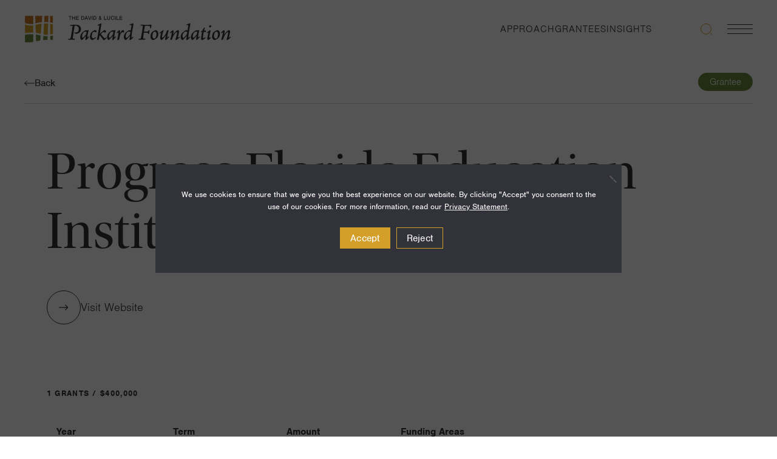

--- FILE ---
content_type: text/html; charset=UTF-8
request_url: https://www.packard.org/grantee/progress-florida-education-institute/
body_size: 44167
content:
<!doctype html>
<html lang="en-US" class="no-js">
  <head>
    <meta charset="utf-8">
    <meta name="viewport" content="width=device-width, initial-scale=1">
    <link rel="stylesheet" href="https://use.typekit.net/vgo4xtr.css">
    <meta name='robots' content='index, follow, max-image-preview:large, max-snippet:-1, max-video-preview:-1' />
	<style>img:is([sizes="auto" i], [sizes^="auto," i]) { contain-intrinsic-size: 3000px 1500px }</style>
	
	<!-- This site is optimized with the Yoast SEO plugin v26.8 - https://yoast.com/product/yoast-seo-wordpress/ -->
	<title>Progress Florida Education Institute &#8226; The David and Lucile Packard Foundation</title>
	<link rel="canonical" href="https://www.packard.org/grantee/progress-florida-education-institute/" />
	<meta property="og:locale" content="en_US" />
	<meta property="og:type" content="article" />
	<meta property="og:title" content="Progress Florida Education Institute &#8226; The David and Lucile Packard Foundation" />
	<meta property="og:url" content="https://www.packard.org/grantee/progress-florida-education-institute/" />
	<meta property="og:site_name" content="The David and Lucile Packard Foundation" />
	<meta property="article:publisher" content="https://www.facebook.com/PackardFoundation/" />
	<meta property="article:modified_time" content="2026-02-02T06:05:30+00:00" />
	<meta property="og:image" content="https://www.packard.org/wp-content/uploads/2024/01/packard-opengraph-default.jpg" />
	<meta property="og:image:width" content="1200" />
	<meta property="og:image:height" content="675" />
	<meta property="og:image:type" content="image/jpeg" />
	<meta name="twitter:card" content="summary_large_image" />
	<meta name="twitter:site" content="@PackardFdn" />
	<script type="application/ld+json" class="yoast-schema-graph">{"@context":"https://schema.org","@graph":[{"@type":"WebPage","@id":"https://www.packard.org/grantee/progress-florida-education-institute/","url":"https://www.packard.org/grantee/progress-florida-education-institute/","name":"Progress Florida Education Institute &#8226; The David and Lucile Packard Foundation","isPartOf":{"@id":"https://www.packard.org/#website"},"datePublished":"2023-11-27T23:29:47+00:00","dateModified":"2026-02-02T06:05:30+00:00","breadcrumb":{"@id":"https://www.packard.org/grantee/progress-florida-education-institute/#breadcrumb"},"inLanguage":"en-US","potentialAction":[{"@type":"ReadAction","target":["https://www.packard.org/grantee/progress-florida-education-institute/"]}]},{"@type":"BreadcrumbList","@id":"https://www.packard.org/grantee/progress-florida-education-institute/#breadcrumb","itemListElement":[{"@type":"ListItem","position":1,"name":"Home","item":"https://www.packard.org/"},{"@type":"ListItem","position":2,"name":"Grantees","item":"https://www.packard.org/grantee/"},{"@type":"ListItem","position":3,"name":"Progress Florida Education Institute"}]},{"@type":"WebSite","@id":"https://www.packard.org/#website","url":"https://www.packard.org/","name":"The David and Lucile Packard Foundation","description":"A Just Society Where People &amp; Planet Flourish","publisher":{"@id":"https://www.packard.org/#organization"},"alternateName":"Packard Foundation","potentialAction":[{"@type":"SearchAction","target":{"@type":"EntryPoint","urlTemplate":"https://www.packard.org/?s={search_term_string}"},"query-input":{"@type":"PropertyValueSpecification","valueRequired":true,"valueName":"search_term_string"}}],"inLanguage":"en-US"},{"@type":"Organization","@id":"https://www.packard.org/#organization","name":"The David & Lucile Packard Foundation","alternateName":"Packard Foundation","url":"https://www.packard.org/","logo":{"@type":"ImageObject","inLanguage":"en-US","@id":"https://www.packard.org/#/schema/logo/image/","url":"https://www.packard.org/wp-content/uploads/2024/01/packard-foundation-organization-logo-yoast.jpg","contentUrl":"https://www.packard.org/wp-content/uploads/2024/01/packard-foundation-organization-logo-yoast.jpg","width":696,"height":696,"caption":"The David & Lucile Packard Foundation"},"image":{"@id":"https://www.packard.org/#/schema/logo/image/"},"sameAs":["https://www.facebook.com/PackardFoundation/","https://x.com/PackardFdn","https://www.linkedin.com/company/packardfoundation/","https://www.youtube.com/user/ThePackardFoundation","https://www.instagram.com/packardfdn/"]}]}</script>
	<!-- / Yoast SEO plugin. -->



<style id='wp-emoji-styles-inline-css'>

	img.wp-smiley, img.emoji {
		display: inline !important;
		border: none !important;
		box-shadow: none !important;
		height: 1em !important;
		width: 1em !important;
		margin: 0 0.07em !important;
		vertical-align: -0.1em !important;
		background: none !important;
		padding: 0 !important;
	}
</style>
<link rel='stylesheet' id='wp-block-library-css' href='https://www.packard.org/wp-includes/css/dist/block-library/style.min.css?ver=6.8.3' media='all' />
<style id='safe-svg-svg-icon-style-inline-css'>
.safe-svg-cover{text-align:center}.safe-svg-cover .safe-svg-inside{display:inline-block;max-width:100%}.safe-svg-cover svg{fill:currentColor;height:100%;max-height:100%;max-width:100%;width:100%}

</style>
<link rel='stylesheet' id='wpmf-gallery-popup-style-css' href='https://www.packard.org/wp-content/plugins/wp-media-folder/assets/css/display-gallery/magnific-popup.css?ver=6.1.9' media='all' />
<style id='global-styles-inline-css'>
:root{--wp--preset--aspect-ratio--square: 1;--wp--preset--aspect-ratio--4-3: 4/3;--wp--preset--aspect-ratio--3-4: 3/4;--wp--preset--aspect-ratio--3-2: 3/2;--wp--preset--aspect-ratio--2-3: 2/3;--wp--preset--aspect-ratio--16-9: 16/9;--wp--preset--aspect-ratio--9-16: 9/16;--wp--preset--color--black: #000;--wp--preset--color--cyan-bluish-gray: #abb8c3;--wp--preset--color--white: #fff;--wp--preset--color--pale-pink: #f78da7;--wp--preset--color--vivid-red: #cf2e2e;--wp--preset--color--luminous-vivid-orange: #ff6900;--wp--preset--color--luminous-vivid-amber: #fcb900;--wp--preset--color--light-green-cyan: #7bdcb5;--wp--preset--color--vivid-green-cyan: #00d084;--wp--preset--color--pale-cyan-blue: #8ed1fc;--wp--preset--color--vivid-cyan-blue: #0693e3;--wp--preset--color--vivid-purple: #9b51e0;--wp--preset--color--inherit: inherit;--wp--preset--color--current: currentcolor;--wp--preset--color--transparent: transparent;--wp--preset--color--slate-50: #f8fafc;--wp--preset--color--slate-100: #f1f5f9;--wp--preset--color--slate-200: #e2e8f0;--wp--preset--color--slate-300: #cbd5e1;--wp--preset--color--slate-400: #94a3b8;--wp--preset--color--slate-500: #64748b;--wp--preset--color--slate-600: #475569;--wp--preset--color--slate-700: #334155;--wp--preset--color--slate-800: #1e293b;--wp--preset--color--slate-900: #0f172a;--wp--preset--color--gray-50: #f9fafb;--wp--preset--color--gray-100: #f3f4f6;--wp--preset--color--gray-200: #e5e7eb;--wp--preset--color--gray-300: #d1d5db;--wp--preset--color--gray-400: #9ca3af;--wp--preset--color--gray-500: #6b7280;--wp--preset--color--gray-600: #4b5563;--wp--preset--color--gray-700: #374151;--wp--preset--color--gray-800: #1f2937;--wp--preset--color--gray-900: #111827;--wp--preset--color--zinc-50: #fafafa;--wp--preset--color--zinc-100: #f4f4f5;--wp--preset--color--zinc-200: #e4e4e7;--wp--preset--color--zinc-300: #d4d4d8;--wp--preset--color--zinc-400: #a1a1aa;--wp--preset--color--zinc-500: #71717a;--wp--preset--color--zinc-600: #52525b;--wp--preset--color--zinc-700: #3f3f46;--wp--preset--color--zinc-800: #27272a;--wp--preset--color--zinc-900: #18181b;--wp--preset--color--neutral-50: #fafafa;--wp--preset--color--neutral-100: #f5f5f5;--wp--preset--color--neutral-200: #e5e5e5;--wp--preset--color--neutral-300: #d4d4d4;--wp--preset--color--neutral-400: #a3a3a3;--wp--preset--color--neutral-500: #737373;--wp--preset--color--neutral-600: #525252;--wp--preset--color--neutral-700: #404040;--wp--preset--color--neutral-800: #262626;--wp--preset--color--neutral-900: #171717;--wp--preset--color--stone-50: #fafaf9;--wp--preset--color--stone-100: #f5f5f4;--wp--preset--color--stone-200: #e7e5e4;--wp--preset--color--stone-300: #d6d3d1;--wp--preset--color--stone-400: #a8a29e;--wp--preset--color--stone-500: #78716c;--wp--preset--color--stone-600: #57534e;--wp--preset--color--stone-700: #44403c;--wp--preset--color--stone-800: #292524;--wp--preset--color--stone-900: #1c1917;--wp--preset--color--red-50: #fef2f2;--wp--preset--color--red-100: #fee2e2;--wp--preset--color--red-200: #fecaca;--wp--preset--color--red-300: #fca5a5;--wp--preset--color--red-400: #f87171;--wp--preset--color--red-500: #ef4444;--wp--preset--color--red-600: #dc2626;--wp--preset--color--red-700: #b91c1c;--wp--preset--color--red-800: #991b1b;--wp--preset--color--red-900: #7f1d1d;--wp--preset--color--orange-50: #fff7ed;--wp--preset--color--orange-100: #ffedd5;--wp--preset--color--orange-200: #fed7aa;--wp--preset--color--orange-300: #fdba74;--wp--preset--color--orange-400: #fb923c;--wp--preset--color--orange-500: #f97316;--wp--preset--color--orange-600: #ea580c;--wp--preset--color--orange-700: #c2410c;--wp--preset--color--orange-800: #9a3412;--wp--preset--color--orange-900: #7c2d12;--wp--preset--color--amber-50: #fffbeb;--wp--preset--color--amber-100: #fef3c7;--wp--preset--color--amber-200: #fde68a;--wp--preset--color--amber-300: #fcd34d;--wp--preset--color--amber-400: #fbbf24;--wp--preset--color--amber-500: #f59e0b;--wp--preset--color--amber-600: #d97706;--wp--preset--color--amber-700: #b45309;--wp--preset--color--amber-800: #92400e;--wp--preset--color--amber-900: #78350f;--wp--preset--color--yellow-50: #fefce8;--wp--preset--color--yellow-100: #fef9c3;--wp--preset--color--yellow-200: #fef08a;--wp--preset--color--yellow-300: #fde047;--wp--preset--color--yellow-400: #facc15;--wp--preset--color--yellow-500: #eab308;--wp--preset--color--yellow-600: #ca8a04;--wp--preset--color--yellow-700: #a16207;--wp--preset--color--yellow-800: #854d0e;--wp--preset--color--yellow-900: #713f12;--wp--preset--color--lime-50: #f7fee7;--wp--preset--color--lime-100: #ecfccb;--wp--preset--color--lime-200: #d9f99d;--wp--preset--color--lime-300: #bef264;--wp--preset--color--lime-400: #a3e635;--wp--preset--color--lime-500: #84cc16;--wp--preset--color--lime-600: #65a30d;--wp--preset--color--lime-700: #4d7c0f;--wp--preset--color--lime-800: #3f6212;--wp--preset--color--lime-900: #365314;--wp--preset--color--green-50: #f0fdf4;--wp--preset--color--green-100: #dcfce7;--wp--preset--color--green-200: #bbf7d0;--wp--preset--color--green-300: #86efac;--wp--preset--color--green-400: #4ade80;--wp--preset--color--green-500: #22c55e;--wp--preset--color--green-600: #16a34a;--wp--preset--color--green-700: #15803d;--wp--preset--color--green-800: #166534;--wp--preset--color--green-900: #14532d;--wp--preset--color--emerald-50: #ecfdf5;--wp--preset--color--emerald-100: #d1fae5;--wp--preset--color--emerald-200: #a7f3d0;--wp--preset--color--emerald-300: #6ee7b7;--wp--preset--color--emerald-400: #34d399;--wp--preset--color--emerald-500: #10b981;--wp--preset--color--emerald-600: #059669;--wp--preset--color--emerald-700: #047857;--wp--preset--color--emerald-800: #065f46;--wp--preset--color--emerald-900: #064e3b;--wp--preset--color--teal-50: #f0fdfa;--wp--preset--color--teal-100: #ccfbf1;--wp--preset--color--teal-200: #99f6e4;--wp--preset--color--teal-300: #5eead4;--wp--preset--color--teal-400: #2dd4bf;--wp--preset--color--teal-500: #14b8a6;--wp--preset--color--teal-600: #0d9488;--wp--preset--color--teal-700: #0f766e;--wp--preset--color--teal-800: #115e59;--wp--preset--color--teal-900: #134e4a;--wp--preset--color--cyan-50: #ecfeff;--wp--preset--color--cyan-100: #cffafe;--wp--preset--color--cyan-200: #a5f3fc;--wp--preset--color--cyan-300: #67e8f9;--wp--preset--color--cyan-400: #22d3ee;--wp--preset--color--cyan-500: #06b6d4;--wp--preset--color--cyan-600: #0891b2;--wp--preset--color--cyan-700: #0e7490;--wp--preset--color--cyan-800: #155e75;--wp--preset--color--cyan-900: #164e63;--wp--preset--color--sky-50: #f0f9ff;--wp--preset--color--sky-100: #e0f2fe;--wp--preset--color--sky-200: #bae6fd;--wp--preset--color--sky-300: #7dd3fc;--wp--preset--color--sky-400: #38bdf8;--wp--preset--color--sky-500: #0ea5e9;--wp--preset--color--sky-600: #0284c7;--wp--preset--color--sky-700: #0369a1;--wp--preset--color--sky-800: #075985;--wp--preset--color--sky-900: #0c4a6e;--wp--preset--color--blue-50: #eff6ff;--wp--preset--color--blue-100: #dbeafe;--wp--preset--color--blue-200: #bfdbfe;--wp--preset--color--blue-300: #93c5fd;--wp--preset--color--blue-400: #60a5fa;--wp--preset--color--blue-500: #3b82f6;--wp--preset--color--blue-600: #2563eb;--wp--preset--color--blue-700: #1d4ed8;--wp--preset--color--blue-800: #1e40af;--wp--preset--color--blue-900: #1e3a8a;--wp--preset--color--indigo-50: #eef2ff;--wp--preset--color--indigo-100: #e0e7ff;--wp--preset--color--indigo-200: #c7d2fe;--wp--preset--color--indigo-300: #a5b4fc;--wp--preset--color--indigo-400: #818cf8;--wp--preset--color--indigo-500: #6366f1;--wp--preset--color--indigo-600: #4f46e5;--wp--preset--color--indigo-700: #4338ca;--wp--preset--color--indigo-800: #3730a3;--wp--preset--color--indigo-900: #312e81;--wp--preset--color--violet-50: #f5f3ff;--wp--preset--color--violet-100: #ede9fe;--wp--preset--color--violet-200: #ddd6fe;--wp--preset--color--violet-300: #c4b5fd;--wp--preset--color--violet-400: #a78bfa;--wp--preset--color--violet-500: #8b5cf6;--wp--preset--color--violet-600: #7c3aed;--wp--preset--color--violet-700: #6d28d9;--wp--preset--color--violet-800: #5b21b6;--wp--preset--color--violet-900: #4c1d95;--wp--preset--color--purple-50: #faf5ff;--wp--preset--color--purple-100: #f3e8ff;--wp--preset--color--purple-200: #e9d5ff;--wp--preset--color--purple-300: #d8b4fe;--wp--preset--color--purple-400: #c084fc;--wp--preset--color--purple-500: #a855f7;--wp--preset--color--purple-600: #9333ea;--wp--preset--color--purple-700: #7e22ce;--wp--preset--color--purple-800: #6b21a8;--wp--preset--color--purple-900: #581c87;--wp--preset--color--fuchsia-50: #fdf4ff;--wp--preset--color--fuchsia-100: #fae8ff;--wp--preset--color--fuchsia-200: #f5d0fe;--wp--preset--color--fuchsia-300: #f0abfc;--wp--preset--color--fuchsia-400: #e879f9;--wp--preset--color--fuchsia-500: #d946ef;--wp--preset--color--fuchsia-600: #c026d3;--wp--preset--color--fuchsia-700: #a21caf;--wp--preset--color--fuchsia-800: #86198f;--wp--preset--color--fuchsia-900: #701a75;--wp--preset--color--pink-50: #fdf2f8;--wp--preset--color--pink-100: #fce7f3;--wp--preset--color--pink-200: #fbcfe8;--wp--preset--color--pink-300: #f9a8d4;--wp--preset--color--pink-400: #f472b6;--wp--preset--color--pink-500: #ec4899;--wp--preset--color--pink-600: #db2777;--wp--preset--color--pink-700: #be185d;--wp--preset--color--pink-800: #9d174d;--wp--preset--color--pink-900: #831843;--wp--preset--color--rose-50: #fff1f2;--wp--preset--color--rose-100: #ffe4e6;--wp--preset--color--rose-200: #fecdd3;--wp--preset--color--rose-300: #fda4af;--wp--preset--color--rose-400: #fb7185;--wp--preset--color--rose-500: #f43f5e;--wp--preset--color--rose-600: #e11d48;--wp--preset--color--rose-700: #be123c;--wp--preset--color--rose-800: #9f1239;--wp--preset--color--rose-900: #881337;--wp--preset--gradient--vivid-cyan-blue-to-vivid-purple: linear-gradient(135deg,rgba(6,147,227,1) 0%,rgb(155,81,224) 100%);--wp--preset--gradient--light-green-cyan-to-vivid-green-cyan: linear-gradient(135deg,rgb(122,220,180) 0%,rgb(0,208,130) 100%);--wp--preset--gradient--luminous-vivid-amber-to-luminous-vivid-orange: linear-gradient(135deg,rgba(252,185,0,1) 0%,rgba(255,105,0,1) 100%);--wp--preset--gradient--luminous-vivid-orange-to-vivid-red: linear-gradient(135deg,rgba(255,105,0,1) 0%,rgb(207,46,46) 100%);--wp--preset--gradient--very-light-gray-to-cyan-bluish-gray: linear-gradient(135deg,rgb(238,238,238) 0%,rgb(169,184,195) 100%);--wp--preset--gradient--cool-to-warm-spectrum: linear-gradient(135deg,rgb(74,234,220) 0%,rgb(151,120,209) 20%,rgb(207,42,186) 40%,rgb(238,44,130) 60%,rgb(251,105,98) 80%,rgb(254,248,76) 100%);--wp--preset--gradient--blush-light-purple: linear-gradient(135deg,rgb(255,206,236) 0%,rgb(152,150,240) 100%);--wp--preset--gradient--blush-bordeaux: linear-gradient(135deg,rgb(254,205,165) 0%,rgb(254,45,45) 50%,rgb(107,0,62) 100%);--wp--preset--gradient--luminous-dusk: linear-gradient(135deg,rgb(255,203,112) 0%,rgb(199,81,192) 50%,rgb(65,88,208) 100%);--wp--preset--gradient--pale-ocean: linear-gradient(135deg,rgb(255,245,203) 0%,rgb(182,227,212) 50%,rgb(51,167,181) 100%);--wp--preset--gradient--electric-grass: linear-gradient(135deg,rgb(202,248,128) 0%,rgb(113,206,126) 100%);--wp--preset--gradient--midnight: linear-gradient(135deg,rgb(2,3,129) 0%,rgb(40,116,252) 100%);--wp--preset--font-size--small: 13px;--wp--preset--font-size--medium: 20px;--wp--preset--font-size--large: 36px;--wp--preset--font-size--x-large: 42px;--wp--preset--font-size--xs: 0.75rem;--wp--preset--font-size--sm: 0.875rem;--wp--preset--font-size--base: 1rem;--wp--preset--font-size--lg: 1.125rem;--wp--preset--font-size--xl: 1.25rem;--wp--preset--font-size--2-xl: 1.5rem;--wp--preset--font-size--3-xl: 1.875rem;--wp--preset--font-size--4-xl: 2.25rem;--wp--preset--font-size--5-xl: 3rem;--wp--preset--font-size--6-xl: 3.75rem;--wp--preset--font-size--7-xl: 4.5rem;--wp--preset--font-size--8-xl: 6rem;--wp--preset--font-size--9-xl: 8rem;--wp--preset--font-family--sans: ui-sans-serif,system-ui,-apple-system,BlinkMacSystemFont,"Segoe UI",Roboto,"Helvetica Neue",Arial,"Noto Sans",sans-serif,"Apple Color Emoji","Segoe UI Emoji","Segoe UI Symbol","Noto Color Emoji";--wp--preset--font-family--serif: ui-serif,Georgia,Cambria,"Times New Roman",Times,serif;--wp--preset--font-family--mono: ui-monospace,SFMono-Regular,Menlo,Monaco,Consolas,"Liberation Mono","Courier New",monospace;--wp--preset--spacing--20: 0.44rem;--wp--preset--spacing--30: 0.67rem;--wp--preset--spacing--40: 1rem;--wp--preset--spacing--50: 1.5rem;--wp--preset--spacing--60: 2.25rem;--wp--preset--spacing--70: 3.38rem;--wp--preset--spacing--80: 5.06rem;--wp--preset--shadow--natural: 6px 6px 9px rgba(0, 0, 0, 0.2);--wp--preset--shadow--deep: 12px 12px 50px rgba(0, 0, 0, 0.4);--wp--preset--shadow--sharp: 6px 6px 0px rgba(0, 0, 0, 0.2);--wp--preset--shadow--outlined: 6px 6px 0px -3px rgba(255, 255, 255, 1), 6px 6px rgba(0, 0, 0, 1);--wp--preset--shadow--crisp: 6px 6px 0px rgba(0, 0, 0, 1);}:where(body) { margin: 0; }.wp-site-blocks > .alignleft { float: left; margin-right: 2em; }.wp-site-blocks > .alignright { float: right; margin-left: 2em; }.wp-site-blocks > .aligncenter { justify-content: center; margin-left: auto; margin-right: auto; }:where(.is-layout-flex){gap: 0.5em;}:where(.is-layout-grid){gap: 0.5em;}.is-layout-flow > .alignleft{float: left;margin-inline-start: 0;margin-inline-end: 2em;}.is-layout-flow > .alignright{float: right;margin-inline-start: 2em;margin-inline-end: 0;}.is-layout-flow > .aligncenter{margin-left: auto !important;margin-right: auto !important;}.is-layout-constrained > .alignleft{float: left;margin-inline-start: 0;margin-inline-end: 2em;}.is-layout-constrained > .alignright{float: right;margin-inline-start: 2em;margin-inline-end: 0;}.is-layout-constrained > .aligncenter{margin-left: auto !important;margin-right: auto !important;}.is-layout-constrained > :where(:not(.alignleft):not(.alignright):not(.alignfull)){margin-left: auto !important;margin-right: auto !important;}body .is-layout-flex{display: flex;}.is-layout-flex{flex-wrap: wrap;align-items: center;}.is-layout-flex > :is(*, div){margin: 0;}body .is-layout-grid{display: grid;}.is-layout-grid > :is(*, div){margin: 0;}body{padding-top: 0px;padding-right: 0px;padding-bottom: 0px;padding-left: 0px;}a:where(:not(.wp-element-button)){text-decoration: underline;}:root :where(.wp-element-button, .wp-block-button__link){background-color: #32373c;border-width: 0;color: #fff;font-family: inherit;font-size: inherit;line-height: inherit;padding: calc(0.667em + 2px) calc(1.333em + 2px);text-decoration: none;}.has-black-color{color: var(--wp--preset--color--black) !important;}.has-cyan-bluish-gray-color{color: var(--wp--preset--color--cyan-bluish-gray) !important;}.has-white-color{color: var(--wp--preset--color--white) !important;}.has-pale-pink-color{color: var(--wp--preset--color--pale-pink) !important;}.has-vivid-red-color{color: var(--wp--preset--color--vivid-red) !important;}.has-luminous-vivid-orange-color{color: var(--wp--preset--color--luminous-vivid-orange) !important;}.has-luminous-vivid-amber-color{color: var(--wp--preset--color--luminous-vivid-amber) !important;}.has-light-green-cyan-color{color: var(--wp--preset--color--light-green-cyan) !important;}.has-vivid-green-cyan-color{color: var(--wp--preset--color--vivid-green-cyan) !important;}.has-pale-cyan-blue-color{color: var(--wp--preset--color--pale-cyan-blue) !important;}.has-vivid-cyan-blue-color{color: var(--wp--preset--color--vivid-cyan-blue) !important;}.has-vivid-purple-color{color: var(--wp--preset--color--vivid-purple) !important;}.has-inherit-color{color: var(--wp--preset--color--inherit) !important;}.has-current-color{color: var(--wp--preset--color--current) !important;}.has-transparent-color{color: var(--wp--preset--color--transparent) !important;}.has-slate-50-color{color: var(--wp--preset--color--slate-50) !important;}.has-slate-100-color{color: var(--wp--preset--color--slate-100) !important;}.has-slate-200-color{color: var(--wp--preset--color--slate-200) !important;}.has-slate-300-color{color: var(--wp--preset--color--slate-300) !important;}.has-slate-400-color{color: var(--wp--preset--color--slate-400) !important;}.has-slate-500-color{color: var(--wp--preset--color--slate-500) !important;}.has-slate-600-color{color: var(--wp--preset--color--slate-600) !important;}.has-slate-700-color{color: var(--wp--preset--color--slate-700) !important;}.has-slate-800-color{color: var(--wp--preset--color--slate-800) !important;}.has-slate-900-color{color: var(--wp--preset--color--slate-900) !important;}.has-gray-50-color{color: var(--wp--preset--color--gray-50) !important;}.has-gray-100-color{color: var(--wp--preset--color--gray-100) !important;}.has-gray-200-color{color: var(--wp--preset--color--gray-200) !important;}.has-gray-300-color{color: var(--wp--preset--color--gray-300) !important;}.has-gray-400-color{color: var(--wp--preset--color--gray-400) !important;}.has-gray-500-color{color: var(--wp--preset--color--gray-500) !important;}.has-gray-600-color{color: var(--wp--preset--color--gray-600) !important;}.has-gray-700-color{color: var(--wp--preset--color--gray-700) !important;}.has-gray-800-color{color: var(--wp--preset--color--gray-800) !important;}.has-gray-900-color{color: var(--wp--preset--color--gray-900) !important;}.has-zinc-50-color{color: var(--wp--preset--color--zinc-50) !important;}.has-zinc-100-color{color: var(--wp--preset--color--zinc-100) !important;}.has-zinc-200-color{color: var(--wp--preset--color--zinc-200) !important;}.has-zinc-300-color{color: var(--wp--preset--color--zinc-300) !important;}.has-zinc-400-color{color: var(--wp--preset--color--zinc-400) !important;}.has-zinc-500-color{color: var(--wp--preset--color--zinc-500) !important;}.has-zinc-600-color{color: var(--wp--preset--color--zinc-600) !important;}.has-zinc-700-color{color: var(--wp--preset--color--zinc-700) !important;}.has-zinc-800-color{color: var(--wp--preset--color--zinc-800) !important;}.has-zinc-900-color{color: var(--wp--preset--color--zinc-900) !important;}.has-neutral-50-color{color: var(--wp--preset--color--neutral-50) !important;}.has-neutral-100-color{color: var(--wp--preset--color--neutral-100) !important;}.has-neutral-200-color{color: var(--wp--preset--color--neutral-200) !important;}.has-neutral-300-color{color: var(--wp--preset--color--neutral-300) !important;}.has-neutral-400-color{color: var(--wp--preset--color--neutral-400) !important;}.has-neutral-500-color{color: var(--wp--preset--color--neutral-500) !important;}.has-neutral-600-color{color: var(--wp--preset--color--neutral-600) !important;}.has-neutral-700-color{color: var(--wp--preset--color--neutral-700) !important;}.has-neutral-800-color{color: var(--wp--preset--color--neutral-800) !important;}.has-neutral-900-color{color: var(--wp--preset--color--neutral-900) !important;}.has-stone-50-color{color: var(--wp--preset--color--stone-50) !important;}.has-stone-100-color{color: var(--wp--preset--color--stone-100) !important;}.has-stone-200-color{color: var(--wp--preset--color--stone-200) !important;}.has-stone-300-color{color: var(--wp--preset--color--stone-300) !important;}.has-stone-400-color{color: var(--wp--preset--color--stone-400) !important;}.has-stone-500-color{color: var(--wp--preset--color--stone-500) !important;}.has-stone-600-color{color: var(--wp--preset--color--stone-600) !important;}.has-stone-700-color{color: var(--wp--preset--color--stone-700) !important;}.has-stone-800-color{color: var(--wp--preset--color--stone-800) !important;}.has-stone-900-color{color: var(--wp--preset--color--stone-900) !important;}.has-red-50-color{color: var(--wp--preset--color--red-50) !important;}.has-red-100-color{color: var(--wp--preset--color--red-100) !important;}.has-red-200-color{color: var(--wp--preset--color--red-200) !important;}.has-red-300-color{color: var(--wp--preset--color--red-300) !important;}.has-red-400-color{color: var(--wp--preset--color--red-400) !important;}.has-red-500-color{color: var(--wp--preset--color--red-500) !important;}.has-red-600-color{color: var(--wp--preset--color--red-600) !important;}.has-red-700-color{color: var(--wp--preset--color--red-700) !important;}.has-red-800-color{color: var(--wp--preset--color--red-800) !important;}.has-red-900-color{color: var(--wp--preset--color--red-900) !important;}.has-orange-50-color{color: var(--wp--preset--color--orange-50) !important;}.has-orange-100-color{color: var(--wp--preset--color--orange-100) !important;}.has-orange-200-color{color: var(--wp--preset--color--orange-200) !important;}.has-orange-300-color{color: var(--wp--preset--color--orange-300) !important;}.has-orange-400-color{color: var(--wp--preset--color--orange-400) !important;}.has-orange-500-color{color: var(--wp--preset--color--orange-500) !important;}.has-orange-600-color{color: var(--wp--preset--color--orange-600) !important;}.has-orange-700-color{color: var(--wp--preset--color--orange-700) !important;}.has-orange-800-color{color: var(--wp--preset--color--orange-800) !important;}.has-orange-900-color{color: var(--wp--preset--color--orange-900) !important;}.has-amber-50-color{color: var(--wp--preset--color--amber-50) !important;}.has-amber-100-color{color: var(--wp--preset--color--amber-100) !important;}.has-amber-200-color{color: var(--wp--preset--color--amber-200) !important;}.has-amber-300-color{color: var(--wp--preset--color--amber-300) !important;}.has-amber-400-color{color: var(--wp--preset--color--amber-400) !important;}.has-amber-500-color{color: var(--wp--preset--color--amber-500) !important;}.has-amber-600-color{color: var(--wp--preset--color--amber-600) !important;}.has-amber-700-color{color: var(--wp--preset--color--amber-700) !important;}.has-amber-800-color{color: var(--wp--preset--color--amber-800) !important;}.has-amber-900-color{color: var(--wp--preset--color--amber-900) !important;}.has-yellow-50-color{color: var(--wp--preset--color--yellow-50) !important;}.has-yellow-100-color{color: var(--wp--preset--color--yellow-100) !important;}.has-yellow-200-color{color: var(--wp--preset--color--yellow-200) !important;}.has-yellow-300-color{color: var(--wp--preset--color--yellow-300) !important;}.has-yellow-400-color{color: var(--wp--preset--color--yellow-400) !important;}.has-yellow-500-color{color: var(--wp--preset--color--yellow-500) !important;}.has-yellow-600-color{color: var(--wp--preset--color--yellow-600) !important;}.has-yellow-700-color{color: var(--wp--preset--color--yellow-700) !important;}.has-yellow-800-color{color: var(--wp--preset--color--yellow-800) !important;}.has-yellow-900-color{color: var(--wp--preset--color--yellow-900) !important;}.has-lime-50-color{color: var(--wp--preset--color--lime-50) !important;}.has-lime-100-color{color: var(--wp--preset--color--lime-100) !important;}.has-lime-200-color{color: var(--wp--preset--color--lime-200) !important;}.has-lime-300-color{color: var(--wp--preset--color--lime-300) !important;}.has-lime-400-color{color: var(--wp--preset--color--lime-400) !important;}.has-lime-500-color{color: var(--wp--preset--color--lime-500) !important;}.has-lime-600-color{color: var(--wp--preset--color--lime-600) !important;}.has-lime-700-color{color: var(--wp--preset--color--lime-700) !important;}.has-lime-800-color{color: var(--wp--preset--color--lime-800) !important;}.has-lime-900-color{color: var(--wp--preset--color--lime-900) !important;}.has-green-50-color{color: var(--wp--preset--color--green-50) !important;}.has-green-100-color{color: var(--wp--preset--color--green-100) !important;}.has-green-200-color{color: var(--wp--preset--color--green-200) !important;}.has-green-300-color{color: var(--wp--preset--color--green-300) !important;}.has-green-400-color{color: var(--wp--preset--color--green-400) !important;}.has-green-500-color{color: var(--wp--preset--color--green-500) !important;}.has-green-600-color{color: var(--wp--preset--color--green-600) !important;}.has-green-700-color{color: var(--wp--preset--color--green-700) !important;}.has-green-800-color{color: var(--wp--preset--color--green-800) !important;}.has-green-900-color{color: var(--wp--preset--color--green-900) !important;}.has-emerald-50-color{color: var(--wp--preset--color--emerald-50) !important;}.has-emerald-100-color{color: var(--wp--preset--color--emerald-100) !important;}.has-emerald-200-color{color: var(--wp--preset--color--emerald-200) !important;}.has-emerald-300-color{color: var(--wp--preset--color--emerald-300) !important;}.has-emerald-400-color{color: var(--wp--preset--color--emerald-400) !important;}.has-emerald-500-color{color: var(--wp--preset--color--emerald-500) !important;}.has-emerald-600-color{color: var(--wp--preset--color--emerald-600) !important;}.has-emerald-700-color{color: var(--wp--preset--color--emerald-700) !important;}.has-emerald-800-color{color: var(--wp--preset--color--emerald-800) !important;}.has-emerald-900-color{color: var(--wp--preset--color--emerald-900) !important;}.has-teal-50-color{color: var(--wp--preset--color--teal-50) !important;}.has-teal-100-color{color: var(--wp--preset--color--teal-100) !important;}.has-teal-200-color{color: var(--wp--preset--color--teal-200) !important;}.has-teal-300-color{color: var(--wp--preset--color--teal-300) !important;}.has-teal-400-color{color: var(--wp--preset--color--teal-400) !important;}.has-teal-500-color{color: var(--wp--preset--color--teal-500) !important;}.has-teal-600-color{color: var(--wp--preset--color--teal-600) !important;}.has-teal-700-color{color: var(--wp--preset--color--teal-700) !important;}.has-teal-800-color{color: var(--wp--preset--color--teal-800) !important;}.has-teal-900-color{color: var(--wp--preset--color--teal-900) !important;}.has-cyan-50-color{color: var(--wp--preset--color--cyan-50) !important;}.has-cyan-100-color{color: var(--wp--preset--color--cyan-100) !important;}.has-cyan-200-color{color: var(--wp--preset--color--cyan-200) !important;}.has-cyan-300-color{color: var(--wp--preset--color--cyan-300) !important;}.has-cyan-400-color{color: var(--wp--preset--color--cyan-400) !important;}.has-cyan-500-color{color: var(--wp--preset--color--cyan-500) !important;}.has-cyan-600-color{color: var(--wp--preset--color--cyan-600) !important;}.has-cyan-700-color{color: var(--wp--preset--color--cyan-700) !important;}.has-cyan-800-color{color: var(--wp--preset--color--cyan-800) !important;}.has-cyan-900-color{color: var(--wp--preset--color--cyan-900) !important;}.has-sky-50-color{color: var(--wp--preset--color--sky-50) !important;}.has-sky-100-color{color: var(--wp--preset--color--sky-100) !important;}.has-sky-200-color{color: var(--wp--preset--color--sky-200) !important;}.has-sky-300-color{color: var(--wp--preset--color--sky-300) !important;}.has-sky-400-color{color: var(--wp--preset--color--sky-400) !important;}.has-sky-500-color{color: var(--wp--preset--color--sky-500) !important;}.has-sky-600-color{color: var(--wp--preset--color--sky-600) !important;}.has-sky-700-color{color: var(--wp--preset--color--sky-700) !important;}.has-sky-800-color{color: var(--wp--preset--color--sky-800) !important;}.has-sky-900-color{color: var(--wp--preset--color--sky-900) !important;}.has-blue-50-color{color: var(--wp--preset--color--blue-50) !important;}.has-blue-100-color{color: var(--wp--preset--color--blue-100) !important;}.has-blue-200-color{color: var(--wp--preset--color--blue-200) !important;}.has-blue-300-color{color: var(--wp--preset--color--blue-300) !important;}.has-blue-400-color{color: var(--wp--preset--color--blue-400) !important;}.has-blue-500-color{color: var(--wp--preset--color--blue-500) !important;}.has-blue-600-color{color: var(--wp--preset--color--blue-600) !important;}.has-blue-700-color{color: var(--wp--preset--color--blue-700) !important;}.has-blue-800-color{color: var(--wp--preset--color--blue-800) !important;}.has-blue-900-color{color: var(--wp--preset--color--blue-900) !important;}.has-indigo-50-color{color: var(--wp--preset--color--indigo-50) !important;}.has-indigo-100-color{color: var(--wp--preset--color--indigo-100) !important;}.has-indigo-200-color{color: var(--wp--preset--color--indigo-200) !important;}.has-indigo-300-color{color: var(--wp--preset--color--indigo-300) !important;}.has-indigo-400-color{color: var(--wp--preset--color--indigo-400) !important;}.has-indigo-500-color{color: var(--wp--preset--color--indigo-500) !important;}.has-indigo-600-color{color: var(--wp--preset--color--indigo-600) !important;}.has-indigo-700-color{color: var(--wp--preset--color--indigo-700) !important;}.has-indigo-800-color{color: var(--wp--preset--color--indigo-800) !important;}.has-indigo-900-color{color: var(--wp--preset--color--indigo-900) !important;}.has-violet-50-color{color: var(--wp--preset--color--violet-50) !important;}.has-violet-100-color{color: var(--wp--preset--color--violet-100) !important;}.has-violet-200-color{color: var(--wp--preset--color--violet-200) !important;}.has-violet-300-color{color: var(--wp--preset--color--violet-300) !important;}.has-violet-400-color{color: var(--wp--preset--color--violet-400) !important;}.has-violet-500-color{color: var(--wp--preset--color--violet-500) !important;}.has-violet-600-color{color: var(--wp--preset--color--violet-600) !important;}.has-violet-700-color{color: var(--wp--preset--color--violet-700) !important;}.has-violet-800-color{color: var(--wp--preset--color--violet-800) !important;}.has-violet-900-color{color: var(--wp--preset--color--violet-900) !important;}.has-purple-50-color{color: var(--wp--preset--color--purple-50) !important;}.has-purple-100-color{color: var(--wp--preset--color--purple-100) !important;}.has-purple-200-color{color: var(--wp--preset--color--purple-200) !important;}.has-purple-300-color{color: var(--wp--preset--color--purple-300) !important;}.has-purple-400-color{color: var(--wp--preset--color--purple-400) !important;}.has-purple-500-color{color: var(--wp--preset--color--purple-500) !important;}.has-purple-600-color{color: var(--wp--preset--color--purple-600) !important;}.has-purple-700-color{color: var(--wp--preset--color--purple-700) !important;}.has-purple-800-color{color: var(--wp--preset--color--purple-800) !important;}.has-purple-900-color{color: var(--wp--preset--color--purple-900) !important;}.has-fuchsia-50-color{color: var(--wp--preset--color--fuchsia-50) !important;}.has-fuchsia-100-color{color: var(--wp--preset--color--fuchsia-100) !important;}.has-fuchsia-200-color{color: var(--wp--preset--color--fuchsia-200) !important;}.has-fuchsia-300-color{color: var(--wp--preset--color--fuchsia-300) !important;}.has-fuchsia-400-color{color: var(--wp--preset--color--fuchsia-400) !important;}.has-fuchsia-500-color{color: var(--wp--preset--color--fuchsia-500) !important;}.has-fuchsia-600-color{color: var(--wp--preset--color--fuchsia-600) !important;}.has-fuchsia-700-color{color: var(--wp--preset--color--fuchsia-700) !important;}.has-fuchsia-800-color{color: var(--wp--preset--color--fuchsia-800) !important;}.has-fuchsia-900-color{color: var(--wp--preset--color--fuchsia-900) !important;}.has-pink-50-color{color: var(--wp--preset--color--pink-50) !important;}.has-pink-100-color{color: var(--wp--preset--color--pink-100) !important;}.has-pink-200-color{color: var(--wp--preset--color--pink-200) !important;}.has-pink-300-color{color: var(--wp--preset--color--pink-300) !important;}.has-pink-400-color{color: var(--wp--preset--color--pink-400) !important;}.has-pink-500-color{color: var(--wp--preset--color--pink-500) !important;}.has-pink-600-color{color: var(--wp--preset--color--pink-600) !important;}.has-pink-700-color{color: var(--wp--preset--color--pink-700) !important;}.has-pink-800-color{color: var(--wp--preset--color--pink-800) !important;}.has-pink-900-color{color: var(--wp--preset--color--pink-900) !important;}.has-rose-50-color{color: var(--wp--preset--color--rose-50) !important;}.has-rose-100-color{color: var(--wp--preset--color--rose-100) !important;}.has-rose-200-color{color: var(--wp--preset--color--rose-200) !important;}.has-rose-300-color{color: var(--wp--preset--color--rose-300) !important;}.has-rose-400-color{color: var(--wp--preset--color--rose-400) !important;}.has-rose-500-color{color: var(--wp--preset--color--rose-500) !important;}.has-rose-600-color{color: var(--wp--preset--color--rose-600) !important;}.has-rose-700-color{color: var(--wp--preset--color--rose-700) !important;}.has-rose-800-color{color: var(--wp--preset--color--rose-800) !important;}.has-rose-900-color{color: var(--wp--preset--color--rose-900) !important;}.has-black-background-color{background-color: var(--wp--preset--color--black) !important;}.has-cyan-bluish-gray-background-color{background-color: var(--wp--preset--color--cyan-bluish-gray) !important;}.has-white-background-color{background-color: var(--wp--preset--color--white) !important;}.has-pale-pink-background-color{background-color: var(--wp--preset--color--pale-pink) !important;}.has-vivid-red-background-color{background-color: var(--wp--preset--color--vivid-red) !important;}.has-luminous-vivid-orange-background-color{background-color: var(--wp--preset--color--luminous-vivid-orange) !important;}.has-luminous-vivid-amber-background-color{background-color: var(--wp--preset--color--luminous-vivid-amber) !important;}.has-light-green-cyan-background-color{background-color: var(--wp--preset--color--light-green-cyan) !important;}.has-vivid-green-cyan-background-color{background-color: var(--wp--preset--color--vivid-green-cyan) !important;}.has-pale-cyan-blue-background-color{background-color: var(--wp--preset--color--pale-cyan-blue) !important;}.has-vivid-cyan-blue-background-color{background-color: var(--wp--preset--color--vivid-cyan-blue) !important;}.has-vivid-purple-background-color{background-color: var(--wp--preset--color--vivid-purple) !important;}.has-inherit-background-color{background-color: var(--wp--preset--color--inherit) !important;}.has-current-background-color{background-color: var(--wp--preset--color--current) !important;}.has-transparent-background-color{background-color: var(--wp--preset--color--transparent) !important;}.has-slate-50-background-color{background-color: var(--wp--preset--color--slate-50) !important;}.has-slate-100-background-color{background-color: var(--wp--preset--color--slate-100) !important;}.has-slate-200-background-color{background-color: var(--wp--preset--color--slate-200) !important;}.has-slate-300-background-color{background-color: var(--wp--preset--color--slate-300) !important;}.has-slate-400-background-color{background-color: var(--wp--preset--color--slate-400) !important;}.has-slate-500-background-color{background-color: var(--wp--preset--color--slate-500) !important;}.has-slate-600-background-color{background-color: var(--wp--preset--color--slate-600) !important;}.has-slate-700-background-color{background-color: var(--wp--preset--color--slate-700) !important;}.has-slate-800-background-color{background-color: var(--wp--preset--color--slate-800) !important;}.has-slate-900-background-color{background-color: var(--wp--preset--color--slate-900) !important;}.has-gray-50-background-color{background-color: var(--wp--preset--color--gray-50) !important;}.has-gray-100-background-color{background-color: var(--wp--preset--color--gray-100) !important;}.has-gray-200-background-color{background-color: var(--wp--preset--color--gray-200) !important;}.has-gray-300-background-color{background-color: var(--wp--preset--color--gray-300) !important;}.has-gray-400-background-color{background-color: var(--wp--preset--color--gray-400) !important;}.has-gray-500-background-color{background-color: var(--wp--preset--color--gray-500) !important;}.has-gray-600-background-color{background-color: var(--wp--preset--color--gray-600) !important;}.has-gray-700-background-color{background-color: var(--wp--preset--color--gray-700) !important;}.has-gray-800-background-color{background-color: var(--wp--preset--color--gray-800) !important;}.has-gray-900-background-color{background-color: var(--wp--preset--color--gray-900) !important;}.has-zinc-50-background-color{background-color: var(--wp--preset--color--zinc-50) !important;}.has-zinc-100-background-color{background-color: var(--wp--preset--color--zinc-100) !important;}.has-zinc-200-background-color{background-color: var(--wp--preset--color--zinc-200) !important;}.has-zinc-300-background-color{background-color: var(--wp--preset--color--zinc-300) !important;}.has-zinc-400-background-color{background-color: var(--wp--preset--color--zinc-400) !important;}.has-zinc-500-background-color{background-color: var(--wp--preset--color--zinc-500) !important;}.has-zinc-600-background-color{background-color: var(--wp--preset--color--zinc-600) !important;}.has-zinc-700-background-color{background-color: var(--wp--preset--color--zinc-700) !important;}.has-zinc-800-background-color{background-color: var(--wp--preset--color--zinc-800) !important;}.has-zinc-900-background-color{background-color: var(--wp--preset--color--zinc-900) !important;}.has-neutral-50-background-color{background-color: var(--wp--preset--color--neutral-50) !important;}.has-neutral-100-background-color{background-color: var(--wp--preset--color--neutral-100) !important;}.has-neutral-200-background-color{background-color: var(--wp--preset--color--neutral-200) !important;}.has-neutral-300-background-color{background-color: var(--wp--preset--color--neutral-300) !important;}.has-neutral-400-background-color{background-color: var(--wp--preset--color--neutral-400) !important;}.has-neutral-500-background-color{background-color: var(--wp--preset--color--neutral-500) !important;}.has-neutral-600-background-color{background-color: var(--wp--preset--color--neutral-600) !important;}.has-neutral-700-background-color{background-color: var(--wp--preset--color--neutral-700) !important;}.has-neutral-800-background-color{background-color: var(--wp--preset--color--neutral-800) !important;}.has-neutral-900-background-color{background-color: var(--wp--preset--color--neutral-900) !important;}.has-stone-50-background-color{background-color: var(--wp--preset--color--stone-50) !important;}.has-stone-100-background-color{background-color: var(--wp--preset--color--stone-100) !important;}.has-stone-200-background-color{background-color: var(--wp--preset--color--stone-200) !important;}.has-stone-300-background-color{background-color: var(--wp--preset--color--stone-300) !important;}.has-stone-400-background-color{background-color: var(--wp--preset--color--stone-400) !important;}.has-stone-500-background-color{background-color: var(--wp--preset--color--stone-500) !important;}.has-stone-600-background-color{background-color: var(--wp--preset--color--stone-600) !important;}.has-stone-700-background-color{background-color: var(--wp--preset--color--stone-700) !important;}.has-stone-800-background-color{background-color: var(--wp--preset--color--stone-800) !important;}.has-stone-900-background-color{background-color: var(--wp--preset--color--stone-900) !important;}.has-red-50-background-color{background-color: var(--wp--preset--color--red-50) !important;}.has-red-100-background-color{background-color: var(--wp--preset--color--red-100) !important;}.has-red-200-background-color{background-color: var(--wp--preset--color--red-200) !important;}.has-red-300-background-color{background-color: var(--wp--preset--color--red-300) !important;}.has-red-400-background-color{background-color: var(--wp--preset--color--red-400) !important;}.has-red-500-background-color{background-color: var(--wp--preset--color--red-500) !important;}.has-red-600-background-color{background-color: var(--wp--preset--color--red-600) !important;}.has-red-700-background-color{background-color: var(--wp--preset--color--red-700) !important;}.has-red-800-background-color{background-color: var(--wp--preset--color--red-800) !important;}.has-red-900-background-color{background-color: var(--wp--preset--color--red-900) !important;}.has-orange-50-background-color{background-color: var(--wp--preset--color--orange-50) !important;}.has-orange-100-background-color{background-color: var(--wp--preset--color--orange-100) !important;}.has-orange-200-background-color{background-color: var(--wp--preset--color--orange-200) !important;}.has-orange-300-background-color{background-color: var(--wp--preset--color--orange-300) !important;}.has-orange-400-background-color{background-color: var(--wp--preset--color--orange-400) !important;}.has-orange-500-background-color{background-color: var(--wp--preset--color--orange-500) !important;}.has-orange-600-background-color{background-color: var(--wp--preset--color--orange-600) !important;}.has-orange-700-background-color{background-color: var(--wp--preset--color--orange-700) !important;}.has-orange-800-background-color{background-color: var(--wp--preset--color--orange-800) !important;}.has-orange-900-background-color{background-color: var(--wp--preset--color--orange-900) !important;}.has-amber-50-background-color{background-color: var(--wp--preset--color--amber-50) !important;}.has-amber-100-background-color{background-color: var(--wp--preset--color--amber-100) !important;}.has-amber-200-background-color{background-color: var(--wp--preset--color--amber-200) !important;}.has-amber-300-background-color{background-color: var(--wp--preset--color--amber-300) !important;}.has-amber-400-background-color{background-color: var(--wp--preset--color--amber-400) !important;}.has-amber-500-background-color{background-color: var(--wp--preset--color--amber-500) !important;}.has-amber-600-background-color{background-color: var(--wp--preset--color--amber-600) !important;}.has-amber-700-background-color{background-color: var(--wp--preset--color--amber-700) !important;}.has-amber-800-background-color{background-color: var(--wp--preset--color--amber-800) !important;}.has-amber-900-background-color{background-color: var(--wp--preset--color--amber-900) !important;}.has-yellow-50-background-color{background-color: var(--wp--preset--color--yellow-50) !important;}.has-yellow-100-background-color{background-color: var(--wp--preset--color--yellow-100) !important;}.has-yellow-200-background-color{background-color: var(--wp--preset--color--yellow-200) !important;}.has-yellow-300-background-color{background-color: var(--wp--preset--color--yellow-300) !important;}.has-yellow-400-background-color{background-color: var(--wp--preset--color--yellow-400) !important;}.has-yellow-500-background-color{background-color: var(--wp--preset--color--yellow-500) !important;}.has-yellow-600-background-color{background-color: var(--wp--preset--color--yellow-600) !important;}.has-yellow-700-background-color{background-color: var(--wp--preset--color--yellow-700) !important;}.has-yellow-800-background-color{background-color: var(--wp--preset--color--yellow-800) !important;}.has-yellow-900-background-color{background-color: var(--wp--preset--color--yellow-900) !important;}.has-lime-50-background-color{background-color: var(--wp--preset--color--lime-50) !important;}.has-lime-100-background-color{background-color: var(--wp--preset--color--lime-100) !important;}.has-lime-200-background-color{background-color: var(--wp--preset--color--lime-200) !important;}.has-lime-300-background-color{background-color: var(--wp--preset--color--lime-300) !important;}.has-lime-400-background-color{background-color: var(--wp--preset--color--lime-400) !important;}.has-lime-500-background-color{background-color: var(--wp--preset--color--lime-500) !important;}.has-lime-600-background-color{background-color: var(--wp--preset--color--lime-600) !important;}.has-lime-700-background-color{background-color: var(--wp--preset--color--lime-700) !important;}.has-lime-800-background-color{background-color: var(--wp--preset--color--lime-800) !important;}.has-lime-900-background-color{background-color: var(--wp--preset--color--lime-900) !important;}.has-green-50-background-color{background-color: var(--wp--preset--color--green-50) !important;}.has-green-100-background-color{background-color: var(--wp--preset--color--green-100) !important;}.has-green-200-background-color{background-color: var(--wp--preset--color--green-200) !important;}.has-green-300-background-color{background-color: var(--wp--preset--color--green-300) !important;}.has-green-400-background-color{background-color: var(--wp--preset--color--green-400) !important;}.has-green-500-background-color{background-color: var(--wp--preset--color--green-500) !important;}.has-green-600-background-color{background-color: var(--wp--preset--color--green-600) !important;}.has-green-700-background-color{background-color: var(--wp--preset--color--green-700) !important;}.has-green-800-background-color{background-color: var(--wp--preset--color--green-800) !important;}.has-green-900-background-color{background-color: var(--wp--preset--color--green-900) !important;}.has-emerald-50-background-color{background-color: var(--wp--preset--color--emerald-50) !important;}.has-emerald-100-background-color{background-color: var(--wp--preset--color--emerald-100) !important;}.has-emerald-200-background-color{background-color: var(--wp--preset--color--emerald-200) !important;}.has-emerald-300-background-color{background-color: var(--wp--preset--color--emerald-300) !important;}.has-emerald-400-background-color{background-color: var(--wp--preset--color--emerald-400) !important;}.has-emerald-500-background-color{background-color: var(--wp--preset--color--emerald-500) !important;}.has-emerald-600-background-color{background-color: var(--wp--preset--color--emerald-600) !important;}.has-emerald-700-background-color{background-color: var(--wp--preset--color--emerald-700) !important;}.has-emerald-800-background-color{background-color: var(--wp--preset--color--emerald-800) !important;}.has-emerald-900-background-color{background-color: var(--wp--preset--color--emerald-900) !important;}.has-teal-50-background-color{background-color: var(--wp--preset--color--teal-50) !important;}.has-teal-100-background-color{background-color: var(--wp--preset--color--teal-100) !important;}.has-teal-200-background-color{background-color: var(--wp--preset--color--teal-200) !important;}.has-teal-300-background-color{background-color: var(--wp--preset--color--teal-300) !important;}.has-teal-400-background-color{background-color: var(--wp--preset--color--teal-400) !important;}.has-teal-500-background-color{background-color: var(--wp--preset--color--teal-500) !important;}.has-teal-600-background-color{background-color: var(--wp--preset--color--teal-600) !important;}.has-teal-700-background-color{background-color: var(--wp--preset--color--teal-700) !important;}.has-teal-800-background-color{background-color: var(--wp--preset--color--teal-800) !important;}.has-teal-900-background-color{background-color: var(--wp--preset--color--teal-900) !important;}.has-cyan-50-background-color{background-color: var(--wp--preset--color--cyan-50) !important;}.has-cyan-100-background-color{background-color: var(--wp--preset--color--cyan-100) !important;}.has-cyan-200-background-color{background-color: var(--wp--preset--color--cyan-200) !important;}.has-cyan-300-background-color{background-color: var(--wp--preset--color--cyan-300) !important;}.has-cyan-400-background-color{background-color: var(--wp--preset--color--cyan-400) !important;}.has-cyan-500-background-color{background-color: var(--wp--preset--color--cyan-500) !important;}.has-cyan-600-background-color{background-color: var(--wp--preset--color--cyan-600) !important;}.has-cyan-700-background-color{background-color: var(--wp--preset--color--cyan-700) !important;}.has-cyan-800-background-color{background-color: var(--wp--preset--color--cyan-800) !important;}.has-cyan-900-background-color{background-color: var(--wp--preset--color--cyan-900) !important;}.has-sky-50-background-color{background-color: var(--wp--preset--color--sky-50) !important;}.has-sky-100-background-color{background-color: var(--wp--preset--color--sky-100) !important;}.has-sky-200-background-color{background-color: var(--wp--preset--color--sky-200) !important;}.has-sky-300-background-color{background-color: var(--wp--preset--color--sky-300) !important;}.has-sky-400-background-color{background-color: var(--wp--preset--color--sky-400) !important;}.has-sky-500-background-color{background-color: var(--wp--preset--color--sky-500) !important;}.has-sky-600-background-color{background-color: var(--wp--preset--color--sky-600) !important;}.has-sky-700-background-color{background-color: var(--wp--preset--color--sky-700) !important;}.has-sky-800-background-color{background-color: var(--wp--preset--color--sky-800) !important;}.has-sky-900-background-color{background-color: var(--wp--preset--color--sky-900) !important;}.has-blue-50-background-color{background-color: var(--wp--preset--color--blue-50) !important;}.has-blue-100-background-color{background-color: var(--wp--preset--color--blue-100) !important;}.has-blue-200-background-color{background-color: var(--wp--preset--color--blue-200) !important;}.has-blue-300-background-color{background-color: var(--wp--preset--color--blue-300) !important;}.has-blue-400-background-color{background-color: var(--wp--preset--color--blue-400) !important;}.has-blue-500-background-color{background-color: var(--wp--preset--color--blue-500) !important;}.has-blue-600-background-color{background-color: var(--wp--preset--color--blue-600) !important;}.has-blue-700-background-color{background-color: var(--wp--preset--color--blue-700) !important;}.has-blue-800-background-color{background-color: var(--wp--preset--color--blue-800) !important;}.has-blue-900-background-color{background-color: var(--wp--preset--color--blue-900) !important;}.has-indigo-50-background-color{background-color: var(--wp--preset--color--indigo-50) !important;}.has-indigo-100-background-color{background-color: var(--wp--preset--color--indigo-100) !important;}.has-indigo-200-background-color{background-color: var(--wp--preset--color--indigo-200) !important;}.has-indigo-300-background-color{background-color: var(--wp--preset--color--indigo-300) !important;}.has-indigo-400-background-color{background-color: var(--wp--preset--color--indigo-400) !important;}.has-indigo-500-background-color{background-color: var(--wp--preset--color--indigo-500) !important;}.has-indigo-600-background-color{background-color: var(--wp--preset--color--indigo-600) !important;}.has-indigo-700-background-color{background-color: var(--wp--preset--color--indigo-700) !important;}.has-indigo-800-background-color{background-color: var(--wp--preset--color--indigo-800) !important;}.has-indigo-900-background-color{background-color: var(--wp--preset--color--indigo-900) !important;}.has-violet-50-background-color{background-color: var(--wp--preset--color--violet-50) !important;}.has-violet-100-background-color{background-color: var(--wp--preset--color--violet-100) !important;}.has-violet-200-background-color{background-color: var(--wp--preset--color--violet-200) !important;}.has-violet-300-background-color{background-color: var(--wp--preset--color--violet-300) !important;}.has-violet-400-background-color{background-color: var(--wp--preset--color--violet-400) !important;}.has-violet-500-background-color{background-color: var(--wp--preset--color--violet-500) !important;}.has-violet-600-background-color{background-color: var(--wp--preset--color--violet-600) !important;}.has-violet-700-background-color{background-color: var(--wp--preset--color--violet-700) !important;}.has-violet-800-background-color{background-color: var(--wp--preset--color--violet-800) !important;}.has-violet-900-background-color{background-color: var(--wp--preset--color--violet-900) !important;}.has-purple-50-background-color{background-color: var(--wp--preset--color--purple-50) !important;}.has-purple-100-background-color{background-color: var(--wp--preset--color--purple-100) !important;}.has-purple-200-background-color{background-color: var(--wp--preset--color--purple-200) !important;}.has-purple-300-background-color{background-color: var(--wp--preset--color--purple-300) !important;}.has-purple-400-background-color{background-color: var(--wp--preset--color--purple-400) !important;}.has-purple-500-background-color{background-color: var(--wp--preset--color--purple-500) !important;}.has-purple-600-background-color{background-color: var(--wp--preset--color--purple-600) !important;}.has-purple-700-background-color{background-color: var(--wp--preset--color--purple-700) !important;}.has-purple-800-background-color{background-color: var(--wp--preset--color--purple-800) !important;}.has-purple-900-background-color{background-color: var(--wp--preset--color--purple-900) !important;}.has-fuchsia-50-background-color{background-color: var(--wp--preset--color--fuchsia-50) !important;}.has-fuchsia-100-background-color{background-color: var(--wp--preset--color--fuchsia-100) !important;}.has-fuchsia-200-background-color{background-color: var(--wp--preset--color--fuchsia-200) !important;}.has-fuchsia-300-background-color{background-color: var(--wp--preset--color--fuchsia-300) !important;}.has-fuchsia-400-background-color{background-color: var(--wp--preset--color--fuchsia-400) !important;}.has-fuchsia-500-background-color{background-color: var(--wp--preset--color--fuchsia-500) !important;}.has-fuchsia-600-background-color{background-color: var(--wp--preset--color--fuchsia-600) !important;}.has-fuchsia-700-background-color{background-color: var(--wp--preset--color--fuchsia-700) !important;}.has-fuchsia-800-background-color{background-color: var(--wp--preset--color--fuchsia-800) !important;}.has-fuchsia-900-background-color{background-color: var(--wp--preset--color--fuchsia-900) !important;}.has-pink-50-background-color{background-color: var(--wp--preset--color--pink-50) !important;}.has-pink-100-background-color{background-color: var(--wp--preset--color--pink-100) !important;}.has-pink-200-background-color{background-color: var(--wp--preset--color--pink-200) !important;}.has-pink-300-background-color{background-color: var(--wp--preset--color--pink-300) !important;}.has-pink-400-background-color{background-color: var(--wp--preset--color--pink-400) !important;}.has-pink-500-background-color{background-color: var(--wp--preset--color--pink-500) !important;}.has-pink-600-background-color{background-color: var(--wp--preset--color--pink-600) !important;}.has-pink-700-background-color{background-color: var(--wp--preset--color--pink-700) !important;}.has-pink-800-background-color{background-color: var(--wp--preset--color--pink-800) !important;}.has-pink-900-background-color{background-color: var(--wp--preset--color--pink-900) !important;}.has-rose-50-background-color{background-color: var(--wp--preset--color--rose-50) !important;}.has-rose-100-background-color{background-color: var(--wp--preset--color--rose-100) !important;}.has-rose-200-background-color{background-color: var(--wp--preset--color--rose-200) !important;}.has-rose-300-background-color{background-color: var(--wp--preset--color--rose-300) !important;}.has-rose-400-background-color{background-color: var(--wp--preset--color--rose-400) !important;}.has-rose-500-background-color{background-color: var(--wp--preset--color--rose-500) !important;}.has-rose-600-background-color{background-color: var(--wp--preset--color--rose-600) !important;}.has-rose-700-background-color{background-color: var(--wp--preset--color--rose-700) !important;}.has-rose-800-background-color{background-color: var(--wp--preset--color--rose-800) !important;}.has-rose-900-background-color{background-color: var(--wp--preset--color--rose-900) !important;}.has-black-border-color{border-color: var(--wp--preset--color--black) !important;}.has-cyan-bluish-gray-border-color{border-color: var(--wp--preset--color--cyan-bluish-gray) !important;}.has-white-border-color{border-color: var(--wp--preset--color--white) !important;}.has-pale-pink-border-color{border-color: var(--wp--preset--color--pale-pink) !important;}.has-vivid-red-border-color{border-color: var(--wp--preset--color--vivid-red) !important;}.has-luminous-vivid-orange-border-color{border-color: var(--wp--preset--color--luminous-vivid-orange) !important;}.has-luminous-vivid-amber-border-color{border-color: var(--wp--preset--color--luminous-vivid-amber) !important;}.has-light-green-cyan-border-color{border-color: var(--wp--preset--color--light-green-cyan) !important;}.has-vivid-green-cyan-border-color{border-color: var(--wp--preset--color--vivid-green-cyan) !important;}.has-pale-cyan-blue-border-color{border-color: var(--wp--preset--color--pale-cyan-blue) !important;}.has-vivid-cyan-blue-border-color{border-color: var(--wp--preset--color--vivid-cyan-blue) !important;}.has-vivid-purple-border-color{border-color: var(--wp--preset--color--vivid-purple) !important;}.has-inherit-border-color{border-color: var(--wp--preset--color--inherit) !important;}.has-current-border-color{border-color: var(--wp--preset--color--current) !important;}.has-transparent-border-color{border-color: var(--wp--preset--color--transparent) !important;}.has-slate-50-border-color{border-color: var(--wp--preset--color--slate-50) !important;}.has-slate-100-border-color{border-color: var(--wp--preset--color--slate-100) !important;}.has-slate-200-border-color{border-color: var(--wp--preset--color--slate-200) !important;}.has-slate-300-border-color{border-color: var(--wp--preset--color--slate-300) !important;}.has-slate-400-border-color{border-color: var(--wp--preset--color--slate-400) !important;}.has-slate-500-border-color{border-color: var(--wp--preset--color--slate-500) !important;}.has-slate-600-border-color{border-color: var(--wp--preset--color--slate-600) !important;}.has-slate-700-border-color{border-color: var(--wp--preset--color--slate-700) !important;}.has-slate-800-border-color{border-color: var(--wp--preset--color--slate-800) !important;}.has-slate-900-border-color{border-color: var(--wp--preset--color--slate-900) !important;}.has-gray-50-border-color{border-color: var(--wp--preset--color--gray-50) !important;}.has-gray-100-border-color{border-color: var(--wp--preset--color--gray-100) !important;}.has-gray-200-border-color{border-color: var(--wp--preset--color--gray-200) !important;}.has-gray-300-border-color{border-color: var(--wp--preset--color--gray-300) !important;}.has-gray-400-border-color{border-color: var(--wp--preset--color--gray-400) !important;}.has-gray-500-border-color{border-color: var(--wp--preset--color--gray-500) !important;}.has-gray-600-border-color{border-color: var(--wp--preset--color--gray-600) !important;}.has-gray-700-border-color{border-color: var(--wp--preset--color--gray-700) !important;}.has-gray-800-border-color{border-color: var(--wp--preset--color--gray-800) !important;}.has-gray-900-border-color{border-color: var(--wp--preset--color--gray-900) !important;}.has-zinc-50-border-color{border-color: var(--wp--preset--color--zinc-50) !important;}.has-zinc-100-border-color{border-color: var(--wp--preset--color--zinc-100) !important;}.has-zinc-200-border-color{border-color: var(--wp--preset--color--zinc-200) !important;}.has-zinc-300-border-color{border-color: var(--wp--preset--color--zinc-300) !important;}.has-zinc-400-border-color{border-color: var(--wp--preset--color--zinc-400) !important;}.has-zinc-500-border-color{border-color: var(--wp--preset--color--zinc-500) !important;}.has-zinc-600-border-color{border-color: var(--wp--preset--color--zinc-600) !important;}.has-zinc-700-border-color{border-color: var(--wp--preset--color--zinc-700) !important;}.has-zinc-800-border-color{border-color: var(--wp--preset--color--zinc-800) !important;}.has-zinc-900-border-color{border-color: var(--wp--preset--color--zinc-900) !important;}.has-neutral-50-border-color{border-color: var(--wp--preset--color--neutral-50) !important;}.has-neutral-100-border-color{border-color: var(--wp--preset--color--neutral-100) !important;}.has-neutral-200-border-color{border-color: var(--wp--preset--color--neutral-200) !important;}.has-neutral-300-border-color{border-color: var(--wp--preset--color--neutral-300) !important;}.has-neutral-400-border-color{border-color: var(--wp--preset--color--neutral-400) !important;}.has-neutral-500-border-color{border-color: var(--wp--preset--color--neutral-500) !important;}.has-neutral-600-border-color{border-color: var(--wp--preset--color--neutral-600) !important;}.has-neutral-700-border-color{border-color: var(--wp--preset--color--neutral-700) !important;}.has-neutral-800-border-color{border-color: var(--wp--preset--color--neutral-800) !important;}.has-neutral-900-border-color{border-color: var(--wp--preset--color--neutral-900) !important;}.has-stone-50-border-color{border-color: var(--wp--preset--color--stone-50) !important;}.has-stone-100-border-color{border-color: var(--wp--preset--color--stone-100) !important;}.has-stone-200-border-color{border-color: var(--wp--preset--color--stone-200) !important;}.has-stone-300-border-color{border-color: var(--wp--preset--color--stone-300) !important;}.has-stone-400-border-color{border-color: var(--wp--preset--color--stone-400) !important;}.has-stone-500-border-color{border-color: var(--wp--preset--color--stone-500) !important;}.has-stone-600-border-color{border-color: var(--wp--preset--color--stone-600) !important;}.has-stone-700-border-color{border-color: var(--wp--preset--color--stone-700) !important;}.has-stone-800-border-color{border-color: var(--wp--preset--color--stone-800) !important;}.has-stone-900-border-color{border-color: var(--wp--preset--color--stone-900) !important;}.has-red-50-border-color{border-color: var(--wp--preset--color--red-50) !important;}.has-red-100-border-color{border-color: var(--wp--preset--color--red-100) !important;}.has-red-200-border-color{border-color: var(--wp--preset--color--red-200) !important;}.has-red-300-border-color{border-color: var(--wp--preset--color--red-300) !important;}.has-red-400-border-color{border-color: var(--wp--preset--color--red-400) !important;}.has-red-500-border-color{border-color: var(--wp--preset--color--red-500) !important;}.has-red-600-border-color{border-color: var(--wp--preset--color--red-600) !important;}.has-red-700-border-color{border-color: var(--wp--preset--color--red-700) !important;}.has-red-800-border-color{border-color: var(--wp--preset--color--red-800) !important;}.has-red-900-border-color{border-color: var(--wp--preset--color--red-900) !important;}.has-orange-50-border-color{border-color: var(--wp--preset--color--orange-50) !important;}.has-orange-100-border-color{border-color: var(--wp--preset--color--orange-100) !important;}.has-orange-200-border-color{border-color: var(--wp--preset--color--orange-200) !important;}.has-orange-300-border-color{border-color: var(--wp--preset--color--orange-300) !important;}.has-orange-400-border-color{border-color: var(--wp--preset--color--orange-400) !important;}.has-orange-500-border-color{border-color: var(--wp--preset--color--orange-500) !important;}.has-orange-600-border-color{border-color: var(--wp--preset--color--orange-600) !important;}.has-orange-700-border-color{border-color: var(--wp--preset--color--orange-700) !important;}.has-orange-800-border-color{border-color: var(--wp--preset--color--orange-800) !important;}.has-orange-900-border-color{border-color: var(--wp--preset--color--orange-900) !important;}.has-amber-50-border-color{border-color: var(--wp--preset--color--amber-50) !important;}.has-amber-100-border-color{border-color: var(--wp--preset--color--amber-100) !important;}.has-amber-200-border-color{border-color: var(--wp--preset--color--amber-200) !important;}.has-amber-300-border-color{border-color: var(--wp--preset--color--amber-300) !important;}.has-amber-400-border-color{border-color: var(--wp--preset--color--amber-400) !important;}.has-amber-500-border-color{border-color: var(--wp--preset--color--amber-500) !important;}.has-amber-600-border-color{border-color: var(--wp--preset--color--amber-600) !important;}.has-amber-700-border-color{border-color: var(--wp--preset--color--amber-700) !important;}.has-amber-800-border-color{border-color: var(--wp--preset--color--amber-800) !important;}.has-amber-900-border-color{border-color: var(--wp--preset--color--amber-900) !important;}.has-yellow-50-border-color{border-color: var(--wp--preset--color--yellow-50) !important;}.has-yellow-100-border-color{border-color: var(--wp--preset--color--yellow-100) !important;}.has-yellow-200-border-color{border-color: var(--wp--preset--color--yellow-200) !important;}.has-yellow-300-border-color{border-color: var(--wp--preset--color--yellow-300) !important;}.has-yellow-400-border-color{border-color: var(--wp--preset--color--yellow-400) !important;}.has-yellow-500-border-color{border-color: var(--wp--preset--color--yellow-500) !important;}.has-yellow-600-border-color{border-color: var(--wp--preset--color--yellow-600) !important;}.has-yellow-700-border-color{border-color: var(--wp--preset--color--yellow-700) !important;}.has-yellow-800-border-color{border-color: var(--wp--preset--color--yellow-800) !important;}.has-yellow-900-border-color{border-color: var(--wp--preset--color--yellow-900) !important;}.has-lime-50-border-color{border-color: var(--wp--preset--color--lime-50) !important;}.has-lime-100-border-color{border-color: var(--wp--preset--color--lime-100) !important;}.has-lime-200-border-color{border-color: var(--wp--preset--color--lime-200) !important;}.has-lime-300-border-color{border-color: var(--wp--preset--color--lime-300) !important;}.has-lime-400-border-color{border-color: var(--wp--preset--color--lime-400) !important;}.has-lime-500-border-color{border-color: var(--wp--preset--color--lime-500) !important;}.has-lime-600-border-color{border-color: var(--wp--preset--color--lime-600) !important;}.has-lime-700-border-color{border-color: var(--wp--preset--color--lime-700) !important;}.has-lime-800-border-color{border-color: var(--wp--preset--color--lime-800) !important;}.has-lime-900-border-color{border-color: var(--wp--preset--color--lime-900) !important;}.has-green-50-border-color{border-color: var(--wp--preset--color--green-50) !important;}.has-green-100-border-color{border-color: var(--wp--preset--color--green-100) !important;}.has-green-200-border-color{border-color: var(--wp--preset--color--green-200) !important;}.has-green-300-border-color{border-color: var(--wp--preset--color--green-300) !important;}.has-green-400-border-color{border-color: var(--wp--preset--color--green-400) !important;}.has-green-500-border-color{border-color: var(--wp--preset--color--green-500) !important;}.has-green-600-border-color{border-color: var(--wp--preset--color--green-600) !important;}.has-green-700-border-color{border-color: var(--wp--preset--color--green-700) !important;}.has-green-800-border-color{border-color: var(--wp--preset--color--green-800) !important;}.has-green-900-border-color{border-color: var(--wp--preset--color--green-900) !important;}.has-emerald-50-border-color{border-color: var(--wp--preset--color--emerald-50) !important;}.has-emerald-100-border-color{border-color: var(--wp--preset--color--emerald-100) !important;}.has-emerald-200-border-color{border-color: var(--wp--preset--color--emerald-200) !important;}.has-emerald-300-border-color{border-color: var(--wp--preset--color--emerald-300) !important;}.has-emerald-400-border-color{border-color: var(--wp--preset--color--emerald-400) !important;}.has-emerald-500-border-color{border-color: var(--wp--preset--color--emerald-500) !important;}.has-emerald-600-border-color{border-color: var(--wp--preset--color--emerald-600) !important;}.has-emerald-700-border-color{border-color: var(--wp--preset--color--emerald-700) !important;}.has-emerald-800-border-color{border-color: var(--wp--preset--color--emerald-800) !important;}.has-emerald-900-border-color{border-color: var(--wp--preset--color--emerald-900) !important;}.has-teal-50-border-color{border-color: var(--wp--preset--color--teal-50) !important;}.has-teal-100-border-color{border-color: var(--wp--preset--color--teal-100) !important;}.has-teal-200-border-color{border-color: var(--wp--preset--color--teal-200) !important;}.has-teal-300-border-color{border-color: var(--wp--preset--color--teal-300) !important;}.has-teal-400-border-color{border-color: var(--wp--preset--color--teal-400) !important;}.has-teal-500-border-color{border-color: var(--wp--preset--color--teal-500) !important;}.has-teal-600-border-color{border-color: var(--wp--preset--color--teal-600) !important;}.has-teal-700-border-color{border-color: var(--wp--preset--color--teal-700) !important;}.has-teal-800-border-color{border-color: var(--wp--preset--color--teal-800) !important;}.has-teal-900-border-color{border-color: var(--wp--preset--color--teal-900) !important;}.has-cyan-50-border-color{border-color: var(--wp--preset--color--cyan-50) !important;}.has-cyan-100-border-color{border-color: var(--wp--preset--color--cyan-100) !important;}.has-cyan-200-border-color{border-color: var(--wp--preset--color--cyan-200) !important;}.has-cyan-300-border-color{border-color: var(--wp--preset--color--cyan-300) !important;}.has-cyan-400-border-color{border-color: var(--wp--preset--color--cyan-400) !important;}.has-cyan-500-border-color{border-color: var(--wp--preset--color--cyan-500) !important;}.has-cyan-600-border-color{border-color: var(--wp--preset--color--cyan-600) !important;}.has-cyan-700-border-color{border-color: var(--wp--preset--color--cyan-700) !important;}.has-cyan-800-border-color{border-color: var(--wp--preset--color--cyan-800) !important;}.has-cyan-900-border-color{border-color: var(--wp--preset--color--cyan-900) !important;}.has-sky-50-border-color{border-color: var(--wp--preset--color--sky-50) !important;}.has-sky-100-border-color{border-color: var(--wp--preset--color--sky-100) !important;}.has-sky-200-border-color{border-color: var(--wp--preset--color--sky-200) !important;}.has-sky-300-border-color{border-color: var(--wp--preset--color--sky-300) !important;}.has-sky-400-border-color{border-color: var(--wp--preset--color--sky-400) !important;}.has-sky-500-border-color{border-color: var(--wp--preset--color--sky-500) !important;}.has-sky-600-border-color{border-color: var(--wp--preset--color--sky-600) !important;}.has-sky-700-border-color{border-color: var(--wp--preset--color--sky-700) !important;}.has-sky-800-border-color{border-color: var(--wp--preset--color--sky-800) !important;}.has-sky-900-border-color{border-color: var(--wp--preset--color--sky-900) !important;}.has-blue-50-border-color{border-color: var(--wp--preset--color--blue-50) !important;}.has-blue-100-border-color{border-color: var(--wp--preset--color--blue-100) !important;}.has-blue-200-border-color{border-color: var(--wp--preset--color--blue-200) !important;}.has-blue-300-border-color{border-color: var(--wp--preset--color--blue-300) !important;}.has-blue-400-border-color{border-color: var(--wp--preset--color--blue-400) !important;}.has-blue-500-border-color{border-color: var(--wp--preset--color--blue-500) !important;}.has-blue-600-border-color{border-color: var(--wp--preset--color--blue-600) !important;}.has-blue-700-border-color{border-color: var(--wp--preset--color--blue-700) !important;}.has-blue-800-border-color{border-color: var(--wp--preset--color--blue-800) !important;}.has-blue-900-border-color{border-color: var(--wp--preset--color--blue-900) !important;}.has-indigo-50-border-color{border-color: var(--wp--preset--color--indigo-50) !important;}.has-indigo-100-border-color{border-color: var(--wp--preset--color--indigo-100) !important;}.has-indigo-200-border-color{border-color: var(--wp--preset--color--indigo-200) !important;}.has-indigo-300-border-color{border-color: var(--wp--preset--color--indigo-300) !important;}.has-indigo-400-border-color{border-color: var(--wp--preset--color--indigo-400) !important;}.has-indigo-500-border-color{border-color: var(--wp--preset--color--indigo-500) !important;}.has-indigo-600-border-color{border-color: var(--wp--preset--color--indigo-600) !important;}.has-indigo-700-border-color{border-color: var(--wp--preset--color--indigo-700) !important;}.has-indigo-800-border-color{border-color: var(--wp--preset--color--indigo-800) !important;}.has-indigo-900-border-color{border-color: var(--wp--preset--color--indigo-900) !important;}.has-violet-50-border-color{border-color: var(--wp--preset--color--violet-50) !important;}.has-violet-100-border-color{border-color: var(--wp--preset--color--violet-100) !important;}.has-violet-200-border-color{border-color: var(--wp--preset--color--violet-200) !important;}.has-violet-300-border-color{border-color: var(--wp--preset--color--violet-300) !important;}.has-violet-400-border-color{border-color: var(--wp--preset--color--violet-400) !important;}.has-violet-500-border-color{border-color: var(--wp--preset--color--violet-500) !important;}.has-violet-600-border-color{border-color: var(--wp--preset--color--violet-600) !important;}.has-violet-700-border-color{border-color: var(--wp--preset--color--violet-700) !important;}.has-violet-800-border-color{border-color: var(--wp--preset--color--violet-800) !important;}.has-violet-900-border-color{border-color: var(--wp--preset--color--violet-900) !important;}.has-purple-50-border-color{border-color: var(--wp--preset--color--purple-50) !important;}.has-purple-100-border-color{border-color: var(--wp--preset--color--purple-100) !important;}.has-purple-200-border-color{border-color: var(--wp--preset--color--purple-200) !important;}.has-purple-300-border-color{border-color: var(--wp--preset--color--purple-300) !important;}.has-purple-400-border-color{border-color: var(--wp--preset--color--purple-400) !important;}.has-purple-500-border-color{border-color: var(--wp--preset--color--purple-500) !important;}.has-purple-600-border-color{border-color: var(--wp--preset--color--purple-600) !important;}.has-purple-700-border-color{border-color: var(--wp--preset--color--purple-700) !important;}.has-purple-800-border-color{border-color: var(--wp--preset--color--purple-800) !important;}.has-purple-900-border-color{border-color: var(--wp--preset--color--purple-900) !important;}.has-fuchsia-50-border-color{border-color: var(--wp--preset--color--fuchsia-50) !important;}.has-fuchsia-100-border-color{border-color: var(--wp--preset--color--fuchsia-100) !important;}.has-fuchsia-200-border-color{border-color: var(--wp--preset--color--fuchsia-200) !important;}.has-fuchsia-300-border-color{border-color: var(--wp--preset--color--fuchsia-300) !important;}.has-fuchsia-400-border-color{border-color: var(--wp--preset--color--fuchsia-400) !important;}.has-fuchsia-500-border-color{border-color: var(--wp--preset--color--fuchsia-500) !important;}.has-fuchsia-600-border-color{border-color: var(--wp--preset--color--fuchsia-600) !important;}.has-fuchsia-700-border-color{border-color: var(--wp--preset--color--fuchsia-700) !important;}.has-fuchsia-800-border-color{border-color: var(--wp--preset--color--fuchsia-800) !important;}.has-fuchsia-900-border-color{border-color: var(--wp--preset--color--fuchsia-900) !important;}.has-pink-50-border-color{border-color: var(--wp--preset--color--pink-50) !important;}.has-pink-100-border-color{border-color: var(--wp--preset--color--pink-100) !important;}.has-pink-200-border-color{border-color: var(--wp--preset--color--pink-200) !important;}.has-pink-300-border-color{border-color: var(--wp--preset--color--pink-300) !important;}.has-pink-400-border-color{border-color: var(--wp--preset--color--pink-400) !important;}.has-pink-500-border-color{border-color: var(--wp--preset--color--pink-500) !important;}.has-pink-600-border-color{border-color: var(--wp--preset--color--pink-600) !important;}.has-pink-700-border-color{border-color: var(--wp--preset--color--pink-700) !important;}.has-pink-800-border-color{border-color: var(--wp--preset--color--pink-800) !important;}.has-pink-900-border-color{border-color: var(--wp--preset--color--pink-900) !important;}.has-rose-50-border-color{border-color: var(--wp--preset--color--rose-50) !important;}.has-rose-100-border-color{border-color: var(--wp--preset--color--rose-100) !important;}.has-rose-200-border-color{border-color: var(--wp--preset--color--rose-200) !important;}.has-rose-300-border-color{border-color: var(--wp--preset--color--rose-300) !important;}.has-rose-400-border-color{border-color: var(--wp--preset--color--rose-400) !important;}.has-rose-500-border-color{border-color: var(--wp--preset--color--rose-500) !important;}.has-rose-600-border-color{border-color: var(--wp--preset--color--rose-600) !important;}.has-rose-700-border-color{border-color: var(--wp--preset--color--rose-700) !important;}.has-rose-800-border-color{border-color: var(--wp--preset--color--rose-800) !important;}.has-rose-900-border-color{border-color: var(--wp--preset--color--rose-900) !important;}.has-vivid-cyan-blue-to-vivid-purple-gradient-background{background: var(--wp--preset--gradient--vivid-cyan-blue-to-vivid-purple) !important;}.has-light-green-cyan-to-vivid-green-cyan-gradient-background{background: var(--wp--preset--gradient--light-green-cyan-to-vivid-green-cyan) !important;}.has-luminous-vivid-amber-to-luminous-vivid-orange-gradient-background{background: var(--wp--preset--gradient--luminous-vivid-amber-to-luminous-vivid-orange) !important;}.has-luminous-vivid-orange-to-vivid-red-gradient-background{background: var(--wp--preset--gradient--luminous-vivid-orange-to-vivid-red) !important;}.has-very-light-gray-to-cyan-bluish-gray-gradient-background{background: var(--wp--preset--gradient--very-light-gray-to-cyan-bluish-gray) !important;}.has-cool-to-warm-spectrum-gradient-background{background: var(--wp--preset--gradient--cool-to-warm-spectrum) !important;}.has-blush-light-purple-gradient-background{background: var(--wp--preset--gradient--blush-light-purple) !important;}.has-blush-bordeaux-gradient-background{background: var(--wp--preset--gradient--blush-bordeaux) !important;}.has-luminous-dusk-gradient-background{background: var(--wp--preset--gradient--luminous-dusk) !important;}.has-pale-ocean-gradient-background{background: var(--wp--preset--gradient--pale-ocean) !important;}.has-electric-grass-gradient-background{background: var(--wp--preset--gradient--electric-grass) !important;}.has-midnight-gradient-background{background: var(--wp--preset--gradient--midnight) !important;}.has-small-font-size{font-size: var(--wp--preset--font-size--small) !important;}.has-medium-font-size{font-size: var(--wp--preset--font-size--medium) !important;}.has-large-font-size{font-size: var(--wp--preset--font-size--large) !important;}.has-x-large-font-size{font-size: var(--wp--preset--font-size--x-large) !important;}.has-xs-font-size{font-size: var(--wp--preset--font-size--xs) !important;}.has-sm-font-size{font-size: var(--wp--preset--font-size--sm) !important;}.has-base-font-size{font-size: var(--wp--preset--font-size--base) !important;}.has-lg-font-size{font-size: var(--wp--preset--font-size--lg) !important;}.has-xl-font-size{font-size: var(--wp--preset--font-size--xl) !important;}.has-2-xl-font-size{font-size: var(--wp--preset--font-size--2-xl) !important;}.has-3-xl-font-size{font-size: var(--wp--preset--font-size--3-xl) !important;}.has-4-xl-font-size{font-size: var(--wp--preset--font-size--4-xl) !important;}.has-5-xl-font-size{font-size: var(--wp--preset--font-size--5-xl) !important;}.has-6-xl-font-size{font-size: var(--wp--preset--font-size--6-xl) !important;}.has-7-xl-font-size{font-size: var(--wp--preset--font-size--7-xl) !important;}.has-8-xl-font-size{font-size: var(--wp--preset--font-size--8-xl) !important;}.has-9-xl-font-size{font-size: var(--wp--preset--font-size--9-xl) !important;}.has-sans-font-family{font-family: var(--wp--preset--font-family--sans) !important;}.has-serif-font-family{font-family: var(--wp--preset--font-family--serif) !important;}.has-mono-font-family{font-family: var(--wp--preset--font-family--mono) !important;}
:where(.wp-block-post-template.is-layout-flex){gap: 1.25em;}:where(.wp-block-post-template.is-layout-grid){gap: 1.25em;}
:where(.wp-block-columns.is-layout-flex){gap: 2em;}:where(.wp-block-columns.is-layout-grid){gap: 2em;}
:root :where(.wp-block-pullquote){font-size: 1.5em;line-height: 1.6;}
</style>
<link rel='stylesheet' id='cookie-notice-front-css' href='https://www.packard.org/wp-content/plugins/cookie-notice/css/front.min.css?ver=2.5.11' media='all' />
<link rel='stylesheet' id='vc_extend-css' href='https://www.packard.org/wp-content/plugins/vc-visceral-addons/assets/vc_extend.css?ver=6.8.3' media='all' />
<link rel='stylesheet' id='wpml-legacy-dropdown-0-css' href='https://www.packard.org/wp-content/plugins/sitepress-multilingual-cms/templates/language-switchers/legacy-dropdown/style.min.css?ver=1' media='all' />
<link rel='stylesheet' id='graphina_chart-css-css' href='https://www.packard.org/wp-content/plugins/graphina-elementor-charts-and-graphs/assets/css/graphina-chart.css?ver=3.1.9' media='all' />
<link rel='stylesheet' id='searchwp-live-search-css' href='https://www.packard.org/wp-content/plugins/searchwp-live-ajax-search/assets/styles/style.min.css?ver=1.8.7' media='all' />
<style id='searchwp-live-search-inline-css'>
.searchwp-live-search-result .searchwp-live-search-result--title a {
  font-size: 16px;
}
.searchwp-live-search-result .searchwp-live-search-result--price {
  font-size: 14px;
}
.searchwp-live-search-result .searchwp-live-search-result--add-to-cart .button {
  font-size: 14px;
}

</style>
<link rel='stylesheet' id='searchwp-forms-css' href='https://www.packard.org/wp-content/plugins/searchwp/assets/css/frontend/search-forms.min.css?ver=4.5.7' media='all' />
<link rel='stylesheet' id='app/0-css' href='https://www.packard.org/wp-content/themes/packard-foundation/public/css/app.cc69cc.css' media='all' />
<script id="wpml-cookie-js-extra">
var wpml_cookies = {"wp-wpml_current_language":{"value":"en","expires":1,"path":"\/"}};
var wpml_cookies = {"wp-wpml_current_language":{"value":"en","expires":1,"path":"\/"}};
</script>
<script src="https://www.packard.org/wp-content/plugins/sitepress-multilingual-cms/res/js/cookies/language-cookie.js?ver=476000" id="wpml-cookie-js" defer data-wp-strategy="defer"></script>
<script id="cookie-notice-front-js-before">
var cnArgs = {"ajaxUrl":"https:\/\/www.packard.org\/wp-admin\/admin-ajax.php","nonce":"3f414b7516","hideEffect":"fade","position":"bottom","onScroll":false,"onScrollOffset":100,"onClick":false,"cookieName":"cookie_notice_accepted","cookieTime":31536000,"cookieTimeRejected":31536000,"globalCookie":false,"redirection":true,"cache":true,"revokeCookies":false,"revokeCookiesOpt":"automatic"};
</script>
<script src="https://www.packard.org/wp-content/plugins/cookie-notice/js/front.min.js?ver=2.5.11" id="cookie-notice-front-js"></script>
<script src="https://www.packard.org/wp-includes/js/jquery/jquery.min.js?ver=3.7.1" id="jquery-core-js"></script>
<script src="https://www.packard.org/wp-includes/js/jquery/jquery-migrate.min.js?ver=3.4.1" id="jquery-migrate-js"></script>
<script src="https://www.packard.org/wp-content/plugins/vc-visceral-addons/assets/vc_extend.js?ver=6.8.3" id="vc_extend_js-js"></script>
<script src="https://www.packard.org/wp-content/plugins/vc-visceral-addons/assets/waypoints.js?ver=6.8.3" id="waypoints-js"></script>
<script src="https://www.packard.org/wp-content/plugins/vc-visceral-addons/assets/counterup.js?ver=6.8.3" id="counterup-js"></script>
<script src="https://www.packard.org/wp-content/plugins/sitepress-multilingual-cms/templates/language-switchers/legacy-dropdown/script.min.js?ver=1" id="wpml-legacy-dropdown-0-js"></script>
<link rel="https://api.w.org/" href="https://www.packard.org/wp-json/" /><link rel="EditURI" type="application/rsd+xml" title="RSD" href="https://www.packard.org/xmlrpc.php?rsd" />
<meta name="generator" content="WordPress 6.8.3" />
<link rel='shortlink' href='https://www.packard.org/?p=2644189' />
<link rel="alternate" title="oEmbed (JSON)" type="application/json+oembed" href="https://www.packard.org/wp-json/oembed/1.0/embed?url=https%3A%2F%2Fwww.packard.org%2Fgrantee%2Fprogress-florida-education-institute%2F" />
<link rel="alternate" title="oEmbed (XML)" type="text/xml+oembed" href="https://www.packard.org/wp-json/oembed/1.0/embed?url=https%3A%2F%2Fwww.packard.org%2Fgrantee%2Fprogress-florida-education-institute%2F&#038;format=xml" />
<meta name="generator" content="WPML ver:4.7.6 stt:1,4,25,28,2;" />
<!-- Stream WordPress user activity plugin v4.1.1 -->
<meta name="generator" content="Elementor 3.32.5; features: additional_custom_breakpoints; settings: css_print_method-external, google_font-enabled, font_display-swap">
			<style>
				.e-con.e-parent:nth-of-type(n+4):not(.e-lazyloaded):not(.e-no-lazyload),
				.e-con.e-parent:nth-of-type(n+4):not(.e-lazyloaded):not(.e-no-lazyload) * {
					background-image: none !important;
				}
				@media screen and (max-height: 1024px) {
					.e-con.e-parent:nth-of-type(n+3):not(.e-lazyloaded):not(.e-no-lazyload),
					.e-con.e-parent:nth-of-type(n+3):not(.e-lazyloaded):not(.e-no-lazyload) * {
						background-image: none !important;
					}
				}
				@media screen and (max-height: 640px) {
					.e-con.e-parent:nth-of-type(n+2):not(.e-lazyloaded):not(.e-no-lazyload),
					.e-con.e-parent:nth-of-type(n+2):not(.e-lazyloaded):not(.e-no-lazyload) * {
						background-image: none !important;
					}
				}
			</style>
			<link rel="icon" href="https://www.packard.org/wp-content/uploads/2024/01/cropped-packard-foundation-favicon-32x32.png" sizes="32x32" />
<link rel="icon" href="https://www.packard.org/wp-content/uploads/2024/01/cropped-packard-foundation-favicon-192x192.png" sizes="192x192" />
<link rel="apple-touch-icon" href="https://www.packard.org/wp-content/uploads/2024/01/cropped-packard-foundation-favicon-180x180.png" />
<meta name="msapplication-TileImage" content="https://www.packard.org/wp-content/uploads/2024/01/cropped-packard-foundation-favicon-270x270.png" />
    <script>
        // Prevents flash of unstyle content for JS manipulated elements.
		document.querySelector('html').classList.remove('no-js');
    </script>
  <meta name="generator" content="WP Rocket 3.20.3" data-wpr-features="wpr_preload_links wpr_desktop" /></head>

  <body class="wp-singular grantee-template-default single single-grantee postid-2644189 wp-embed-responsive wp-theme-packard-foundation cookies-not-set progress-florida-education-institute elementor-default elementor-kit-2574626">
            <div data-rocket-location-hash="e95f2a8cc4fbf9da0a847e23686bd58e" class="pre-loader" id="pre-loader"></div>
    <div data-rocket-location-hash="0f296cc47f91f582a4f7089e06d17373" id="app">
      <a id="skip-to-content" href="#main-content" class="no-print"
        aria-label="Skip to content">Skip to content</a>

<header data-rocket-location-hash="9e78c641daf9adbc528970ca368b3f0c" class="site-header  site-header--dark-text site-header--fixed">
  <div data-rocket-location-hash="f2446a375da0058b46aec626677e7dfb" class="site-header__inner container-fluid">
    <a class="site-header__brand" href="https://www.packard.org/">
        <span class="screen-reader-text">The David and Lucile Packard Foundation</span>
        <svg width="341" height="44" viewBox="0 0 341 44" fill="none" xmlns="http://www.w3.org/2000/svg">
    <path class="logo-text" fill-rule="evenodd" clip-rule="evenodd" d="M147.683 4.26301C147.547 5.31701 146.908 5.94261 145.963 5.94261C144.834 5.94261 144.079 4.95661 144.079 3.49461C144.079 2.03261 144.827 1.12821 145.99 1.12821C146.82 1.12821 147.418 1.60421 147.602 2.39301V2.43381L148.567 2.33861L148.554 2.28421C148.282 1.01261 147.323 0.257812 145.99 0.257812C144.263 0.257812 143.052 1.59741 143.052 3.50821C143.052 4.35821 143.29 5.12661 143.739 5.73181C144.263 6.44581 145.011 6.80621 145.942 6.80621C146.874 6.80621 147.615 6.44581 148.132 5.73181C148.445 5.29661 148.594 4.90221 148.669 4.27661V4.22221H147.69V4.26301H147.683ZM108.25 4.4469L108.216 4.55797C108.111 4.89954 108.033 5.15442 107.916 5.6097L107.896 5.5281L107.835 5.32189C107.738 4.99062 107.689 4.82486 107.563 4.4469L106.23 0.428105L106.216 0.394105H105.183L107.379 6.6297L107.393 6.6637H108.413L110.562 0.455305L110.582 0.387305H109.548L108.243 4.4401L108.25 4.4469ZM96.4519 0.400745H94.1807V6.67035H96.3839C98.1383 6.67035 99.2263 5.44635 99.2263 3.47434C99.2263 2.64475 99.0359 1.95115 98.6619 1.40715C98.1995 0.727145 97.4719 0.393945 96.4451 0.393945L96.4519 0.400745ZM96.2071 5.79995H95.1599V1.26435H96.2683C97.0571 1.26435 97.5467 1.46155 97.8459 1.91035C98.1111 2.30475 98.2335 2.80794 98.2335 3.50154C98.2335 5.07234 97.5875 5.79995 96.2071 5.79995ZM73.175 1.26419H75.0995V6.67019H76.0787V1.26419H78.003V0.400586H73.175V1.26419ZM82.9467 2.97099H79.9479V0.400586H78.9687V6.67019H79.9479V3.83459H82.9467V6.67019H83.9259V0.400586H82.9467V2.97099ZM89.6037 3.84819H86.4485V5.79979H90.0185V6.67019H85.4693V0.400586H89.8961V1.26419H86.4485V3.02539H89.6037V3.84819ZM101.966 0.400586H102.98L102.993 0.434586L105.292 6.67699H104.224L104.21 6.64299L103.585 4.82739H101.334L100.702 6.67699H99.6612L99.6884 6.60899L101.966 0.400586ZM102.463 1.54979L101.626 3.97739H103.299L102.463 1.54979ZM111.534 0.400586H112.513V6.67019H111.534V0.400586ZM116.321 0.400745H114.05V6.67035H116.253C118.008 6.67035 119.096 5.44635 119.096 3.47434C119.096 2.64475 118.905 1.95115 118.531 1.40715C118.069 0.727145 117.341 0.393945 116.314 0.393945L116.321 0.400745ZM116.076 5.79995H115.029V1.26435H116.138C116.926 1.26435 117.416 1.46155 117.715 1.91035C117.98 2.30475 118.103 2.80794 118.103 3.50154C118.103 5.07234 117.457 5.79995 116.076 5.79995ZM127.195 3.72578V3.77338H127.188C127.174 4.29018 127.093 4.67778 126.909 5.18778L127.997 6.67018H126.95L126.44 5.99018C126.011 6.50698 125.501 6.74498 124.849 6.74498C123.774 6.74498 122.992 6.01738 122.992 5.01778C122.992 4.28338 123.353 3.77338 124.311 3.14778C123.835 2.52218 123.686 2.17538 123.686 1.74698C123.686 0.992177 124.257 0.448177 125.093 0.448177C125.93 0.448177 126.515 0.992177 126.515 1.77418C126.515 2.37258 126.249 2.80098 125.529 3.33818L126.297 4.37178C126.338 4.22898 126.365 4.05218 126.399 3.76658V3.72578H127.195ZM125.651 1.79458C125.651 1.48858 125.413 1.25738 125.1 1.25738C124.794 1.25738 124.556 1.47498 124.556 1.75378C124.556 2.00538 124.685 2.25018 125.059 2.70578C125.488 2.36578 125.651 2.10058 125.651 1.79458ZM123.931 4.97018C123.931 5.50058 124.352 5.90178 124.917 5.90178L124.923 5.89498C125.345 5.89498 125.685 5.69098 125.943 5.28298L124.821 3.80058C124.216 4.12698 123.931 4.50098 123.931 4.97018ZM132.73 0.400586H131.757V6.67019H135.946V5.79979H132.73V0.400586ZM139.298 5.94259C140.23 5.94259 140.788 5.43939 140.788 4.60299H140.774V0.400586H141.753V4.48739C141.753 5.26259 141.59 5.75899 141.196 6.15339C140.754 6.58179 140.101 6.81299 139.292 6.81299C138.482 6.81299 137.823 6.58859 137.381 6.15339C136.993 5.75899 136.823 5.26259 136.823 4.48739V0.400586H137.802V4.60299C137.802 5.43939 138.367 5.94259 139.298 5.94259ZM149.805 0.400586H150.784V6.67019H149.805V0.400586ZM153.3 0.400586H152.321V6.67019H156.509V5.79979H153.3V0.400586ZM158.495 3.84819V5.79979H162.065V6.67019H157.516V0.400586H161.942V1.26419H158.495V3.02539H161.65V3.84819H158.495Z" fill="white"/>
    <path class="logo-text" d="M93.691 22.1751C93.691 25.2351 91.8346 27.8463 88.727 29.1655C87.8566 29.5055 86.6462 29.7503 85.8506 29.7503C85.055 29.7503 83.899 29.4715 82.9742 28.8459C82.6546 28.5807 82.6206 28.0911 82.6206 27.8871C82.6206 27.7919 82.6614 27.7103 82.7294 27.6491C82.845 27.5471 83.0354 27.5063 83.2938 27.5403C83.6542 27.6151 84.2934 27.6899 84.8578 27.6899C87.9994 27.6899 90.0326 25.4935 90.0326 22.1003C90.0326 18.5099 87.8158 16.2795 84.2526 16.2795C83.8174 16.2795 83.3482 16.5583 83.185 16.9187C83.0014 17.2383 82.6818 19.3871 82.2806 22.1003V22.1207C82.1242 23.1679 81.9542 24.3307 81.7638 25.5683C81.6414 26.3979 81.5122 27.2479 81.3898 28.0911C80.7982 32.0283 80.2474 35.7479 80.2134 37.0059C80.193 37.4071 80.2746 37.5771 80.3426 37.6519C80.4106 37.7199 80.5194 37.7539 80.6962 37.7539C81.2198 37.8083 81.825 37.8015 82.4098 37.7947C82.6002 37.7947 82.7906 37.7947 82.9674 37.7947C83.2054 37.7947 83.4094 37.7947 83.491 38.0463V38.0735C83.5046 38.1279 83.627 39.2023 83.2802 39.3791C82.9674 39.5151 82.5322 39.5151 81.9814 39.5151C81.2946 39.5151 80.601 39.4947 79.9346 39.4743C79.2546 39.4539 78.5678 39.4403 77.9014 39.4403C76.6978 39.4403 75.8002 39.4947 75.0794 39.5423C74.6034 39.5695 74.2022 39.5967 73.8554 39.5967H73.5426C73.1686 39.5967 72.8694 39.5695 72.7334 39.2499L72.5702 38.4951C72.543 38.4203 72.5634 38.3115 72.6246 38.2299C72.713 38.1075 72.8966 38.0327 73.1006 38.0327C76.1062 38.0327 76.283 37.7879 76.5414 36.7407C77.303 33.2183 79.3702 20.8151 79.6762 17.6259C79.7306 17.0479 79.6966 16.7215 79.581 16.5923C79.4926 16.4971 79.2954 16.4767 78.9622 16.4767C78.391 16.4767 77.745 16.5039 77.2214 16.5243C76.8474 16.5379 76.521 16.5515 76.317 16.5515C75.9838 16.4903 75.841 16.0891 75.8954 15.3955C75.8954 15.2731 75.9362 15.1643 76.0178 15.0827C76.1334 14.9671 76.3238 14.9127 76.5822 14.9127H79.2682C79.7238 14.9127 80.4038 14.8651 81.1858 14.8039C82.2058 14.7291 83.3482 14.6475 84.3342 14.6475C87.1902 14.6475 89.4342 15.2187 90.9982 16.3475C92.8342 17.7075 93.6842 19.5639 93.6842 22.1819L93.691 22.1751ZM107.114 34.9047L107.094 34.9455C106.516 35.8295 102.755 40.1203 101.851 40.1203C101.579 40.1203 101.273 39.9163 100.94 39.5219L100.885 39.4539L100.899 39.3655C101.457 35.8703 101.715 34.1635 101.803 33.3135C100.443 34.8503 96.4246 39.1955 95.9214 39.5899C95.6154 39.8959 95.4318 40.0455 95.1938 40.0455C94.711 40.0455 94.0582 39.6783 93.6094 39.1479C92.8614 38.3591 92.4262 36.9583 92.4262 35.3127C92.4262 32.6947 93.5958 30.0495 94.745 28.7847C95.9282 27.4383 97.2542 26.0783 100.314 24.2831C100.681 24.0791 101.457 23.8751 102.381 23.8751C103.231 23.8751 104.007 23.9431 104.347 24.0179C105.02 23.8343 105.543 23.6847 106.189 23.6507L106.475 23.6371L106.393 23.9091C105.55 26.6427 104.877 29.6891 104.51 32.5043C104.231 34.7007 104.313 35.3875 104.367 35.5915C105.115 35.1835 105.727 34.7211 106.427 34.1839L106.536 34.1023C106.591 34.0547 106.693 34.0207 106.808 34.0887C106.992 34.1975 107.203 34.6123 107.107 34.9183L107.114 34.9047ZM100.722 26.1939C99.4846 26.1939 98.4238 26.8059 97.397 28.1251C96.2206 29.6755 95.4318 32.0895 95.4318 34.1295C95.4318 35.4827 96.0166 36.3939 96.5606 36.3939C97.2678 36.3939 100.518 33.0279 101.912 30.8519C102.13 30.3351 102.32 29.6075 102.919 26.4931C102.538 26.3571 101.667 26.1939 100.722 26.1939ZM116.913 23.7935C116.247 23.7935 115.118 24.1335 114.533 24.5075C112.799 25.6907 110.711 27.2547 109.929 28.8527C109.256 30.1923 108.549 32.8171 108.549 35.0339C108.549 37.2507 109.202 38.1891 109.698 38.7195C110.412 39.5151 111.453 40.0319 112.343 40.0319C114.098 40.0319 117.348 37.4207 118.348 36.3803L118.382 36.3395L118.395 36.2851C118.395 36.2851 118.409 36.2307 118.423 36.1899C118.463 36.0403 118.511 35.8771 118.477 35.7343C118.477 35.4419 118.307 35.3467 118.232 35.3127C118.117 35.2651 117.981 35.2855 117.906 35.3535C117.804 35.4147 117.661 35.5031 117.498 35.6119C116.689 36.1423 115.193 37.1351 114.003 37.1351C112.384 37.1351 111.629 36.1627 111.629 34.0819C111.629 31.5931 112.194 28.8391 112.962 27.5267C113.363 26.8603 113.86 26.4455 115.097 26.4455C116.274 26.4455 117.301 26.8195 118.049 27.0915C118.239 27.1595 118.409 27.2207 118.559 27.2683L118.661 27.3023L118.742 27.2343C119.245 26.8127 119.456 26.3843 119.456 25.7587C119.456 25.2623 119.205 24.6231 118.905 24.3647C118.457 23.9227 117.375 23.7799 116.913 23.7799V23.7935ZM151.532 34.9047L151.511 34.9455C150.933 35.8295 147.173 40.1203 146.269 40.1203C145.997 40.1203 145.691 39.9163 145.357 39.5219L145.303 39.4539L145.317 39.3655C145.874 35.8703 146.133 34.1635 146.221 33.3135C144.861 34.8503 140.835 39.2023 140.339 39.5899C140.033 39.8959 139.843 40.0455 139.611 40.0455C139.129 40.0455 138.476 39.6783 138.02 39.1479C137.272 38.3591 136.837 36.9583 136.837 35.3127C136.837 32.6947 138.007 30.0495 139.156 28.7847C140.339 27.4383 141.658 26.0783 144.725 24.2831C145.092 24.0791 145.867 23.8751 146.792 23.8751C147.642 23.8751 148.411 23.9431 148.757 24.0179C149.424 23.8343 149.954 23.6847 150.607 23.6507L150.893 23.6371L150.811 23.9091C149.968 26.6291 149.295 29.6823 148.927 32.5043C148.649 34.7007 148.73 35.3875 148.785 35.5915C149.533 35.1835 150.138 34.7211 150.845 34.1839L150.954 34.1023C151.008 34.0547 151.117 34.0207 151.233 34.0887C151.416 34.1975 151.62 34.6055 151.532 34.9183V34.9047ZM145.133 26.1939C143.889 26.1939 142.835 26.8059 141.808 28.1251C140.631 29.6755 139.843 32.0895 139.843 34.1295C139.843 35.5235 140.427 36.3939 140.971 36.3939C141.672 36.3939 144.929 33.0279 146.323 30.8519C146.541 30.3351 146.731 29.6075 147.329 26.4931C146.942 26.3571 146.071 26.1939 145.133 26.1939ZM162.874 23.6439C162.351 23.6439 161.582 23.9023 161.263 24.3035C160.834 24.7047 160.025 26.0375 159.161 27.4451C158.787 28.0639 158.4 28.6963 158.033 29.2607C158.23 27.6559 158.339 26.1191 158.298 25.5275C158.257 24.8135 157.795 23.8275 157.04 23.8275C156.843 23.8275 156.38 24.0179 154.687 25.6635C153.762 26.5611 152.783 27.6015 152.565 27.9279L152.531 27.9755V28.0367C152.531 28.2543 152.885 28.4787 152.953 28.5263C153.171 28.6623 153.334 28.6963 153.449 28.6351C153.572 28.5807 153.789 28.4447 154.068 28.2679C154.429 28.0367 154.884 27.7511 155.313 27.5335C155.489 27.4451 155.564 27.4519 155.578 27.4587C155.578 27.4587 155.659 27.5131 155.632 27.9143C155.421 31.3075 154.408 35.8363 153.81 38.5427L153.681 39.1275C153.613 39.3043 153.647 39.4947 153.776 39.6851C153.871 39.8211 154.089 40.0387 154.279 40.0387C154.993 40.0387 156.339 39.6579 156.652 39.2975C156.795 39.1547 156.965 38.4203 157.502 35.7751C157.801 34.3267 158.107 32.8307 158.325 32.0283C158.617 30.9743 159.202 29.7571 159.841 28.8459C160.596 27.7715 161.392 27.1799 162.072 27.1799C162.799 27.1799 163.146 27.4315 163.398 27.6219L163.466 27.6695C163.724 27.8667 164.01 27.8463 164.268 27.6355C164.894 27.1663 164.914 25.5071 164.914 25.3235C164.914 24.2287 163.581 23.6507 162.861 23.6507L162.874 23.6439ZM177.487 31.6951C177.351 32.7831 176.943 36.0947 177.256 36.3055C177.256 36.3055 177.311 36.3191 177.535 36.1899C177.895 36.0063 178.514 35.4827 179.011 35.0611C179.228 34.8775 179.432 34.7007 179.589 34.5783C179.786 34.4491 179.929 34.4967 179.99 34.5375C180.173 34.6531 180.235 34.9387 180.167 35.4759L180.139 35.5507C179.575 36.5163 175.747 40.3039 174.597 40.3039C174.421 40.3039 174.244 40.2155 174.108 40.0523C173.965 39.8891 173.747 39.4947 173.877 38.7467C174.298 35.8907 174.55 34.0207 174.57 33.3203C173.061 34.9455 168.783 39.3927 168.539 39.6375C168.403 39.7735 168.137 40.0387 167.757 40.0387C165.737 40.0387 164.533 37.4207 164.533 34.8843C164.533 33.5107 164.771 32.2867 165.234 31.2463C166.478 28.0231 170.286 25.1535 172.598 24.1471C173.013 23.9567 173.421 23.7867 173.89 23.7867C174.509 23.7867 175.175 23.8139 175.93 24.0927C176.44 21.1415 177.025 16.8303 177.1 15.4635C177.113 15.3275 177.086 15.2391 177.032 15.1847C176.964 15.1235 176.821 15.1031 176.651 15.1371C175.094 15.3751 174.849 15.4091 174.536 15.4091C174.285 15.4091 174.006 15.0079 173.945 14.8583C173.877 14.6815 173.945 14.5863 173.985 14.5387L174.019 14.5115C175.128 13.9199 178.997 12.4375 179.908 12.4375C180.044 12.4375 180.167 12.4919 180.248 12.5939C180.575 12.9815 180.405 14.0355 179.833 17.3267C179.759 17.7687 179.629 18.5031 179.459 19.4347C178.915 22.4403 178.004 27.4587 177.487 31.6951ZM172.673 26.0783C171.442 26.0783 170.402 26.9283 169.756 27.6423C168.668 28.7303 167.573 31.0695 167.573 33.4495C167.573 35.4827 168.273 36.5435 168.967 36.5435C169.81 36.5435 172.693 33.9051 174.509 30.7771C175.005 29.8999 175.332 27.8599 175.488 26.6699C174.699 26.2619 173.802 26.0783 172.673 26.0783ZM209.454 19.8291C209.529 19.3939 209.631 18.8839 209.726 18.3943C210.114 16.4699 210.27 15.5247 210.025 15.2119C209.699 14.7427 209.481 14.6067 209.196 14.6747L209.073 14.6883C208.495 14.7631 207.7 14.8583 205.66 14.8583H198.132C197.595 14.8583 196.704 14.8039 195.752 14.7495C194.8 14.6951 193.814 14.6339 193.216 14.6339C192.556 14.6339 192.284 14.8855 192.114 15.6335C192.087 15.8171 192.121 15.9803 192.223 16.0959C192.305 16.1911 192.413 16.2455 192.536 16.2455C194.61 16.2455 195.229 16.3271 195.548 16.4495C195.698 16.5243 195.827 16.6739 195.705 17.6599C195.405 21.3455 193.44 33.8643 192.604 36.9243C192.413 37.7607 192.128 37.9035 191.434 37.9035C191.251 37.9035 191.026 37.8967 190.775 37.8899C190.469 37.8831 190.081 37.8695 189.693 37.8695C189.503 37.8695 189.217 38.0259 188.905 38.7943C188.871 38.8895 188.782 39.1343 188.918 39.3247C189.054 39.5151 189.326 39.5831 189.959 39.5831C190.645 39.5831 191.387 39.5491 192.189 39.5151C193.073 39.4743 193.984 39.4335 194.916 39.4335H198.622C199.757 39.4335 199.955 39.3111 200.138 38.4883L200.152 38.4271C200.213 38.1823 200.247 38.0463 200.152 37.9239C200.104 37.8627 200.029 37.8287 199.941 37.8287H198.085C197.296 37.8287 196.861 37.7199 196.629 37.4615C196.371 37.1691 196.323 36.6251 196.459 35.5915C196.561 34.7959 196.657 34.0751 196.738 33.4087C197.146 30.2467 197.398 28.2815 197.568 27.9347C203.321 27.9347 204.062 28.1455 204.293 28.5671C204.483 29.0431 204.64 29.6007 204.776 30.2739L204.817 30.4915L205.027 30.4235C205.877 30.1379 206.115 30.0223 206.197 29.8659C206.217 29.8251 206.224 29.7843 206.224 29.7435C206.231 29.6755 206.245 29.5327 206.265 29.3355V29.3015C206.381 28.2203 206.639 25.6839 206.972 24.1879L206.999 24.0723L206.904 23.9975C206.619 23.7595 205.911 23.6235 205.483 23.9567L205.429 23.9975L205.415 24.0655C205.184 25.0243 204.701 25.7043 204.123 25.8879C203.735 25.9831 203.089 26.1463 198.153 26.1463C198.023 26.1463 197.942 26.1191 197.901 26.0715C197.867 26.0307 197.84 25.9287 197.894 25.6839C198.105 23.9499 198.581 20.7199 199.139 17.7211C199.309 17.0071 199.458 16.7419 199.499 16.6943C200.138 16.5447 200.811 16.5447 202.137 16.5515H202.212C202.437 16.5515 202.681 16.5515 202.947 16.5515C206.013 16.5515 206.7 16.7147 207.169 17.1091C207.815 17.6803 207.843 19.0743 207.781 20.3663C207.781 20.7811 208.013 20.8695 208.203 20.8695C208.502 20.8695 209.284 20.5703 209.42 19.8359L209.454 19.8291ZM220.11 25.3167C221.007 26.4455 221.483 28.0707 221.483 30.0087C221.483 32.3683 220.905 34.4287 219.858 35.8023C218.723 37.2439 216.615 38.7195 214.364 39.6511C213.888 39.8891 213.364 40.0455 213.038 40.0455C211.63 40.0455 210.454 39.3995 209.638 38.1823C208.924 37.1079 208.529 35.6323 208.529 34.0275C208.563 31.0899 209.583 28.4991 211.385 26.7379C212.208 25.9491 216.009 23.8071 217.199 23.8071C218.274 23.8071 219.335 24.3647 220.103 25.3303L220.11 25.3167ZM211.725 33.3067C211.725 35.4419 212.46 37.7199 214.52 37.7199C215.248 37.7199 215.792 37.5023 216.275 37.0195C217.247 36.0811 218.376 33.8507 218.376 30.6547C218.376 28.6487 217.941 27.6151 217.58 27.0983C217.097 26.4659 216.445 26.1599 215.588 26.1599C214.731 26.1599 214.133 26.5951 213.677 27.0167C212.773 27.8463 211.773 30.4915 211.732 33.3067H211.725ZM238.837 34.2723C238.715 34.1907 238.585 34.1635 238.456 34.2179L238.422 34.2383C237.933 34.6055 236.477 35.7139 236.185 35.7139C236.185 35.7139 236.185 35.7139 236.178 35.7139C236.171 35.6935 236.158 35.6255 236.165 35.4623C236.287 32.0351 237.708 27.0371 238.531 24.6299C238.619 24.3919 238.585 24.0791 238.443 23.8751C238.341 23.7323 238.198 23.6507 238.041 23.6507C237.81 23.6507 236.144 24.3851 235.675 24.6571L235.6 24.6979L235.58 24.7795C234.675 28.3699 233.186 31.3483 231.044 33.8915C229.793 35.3399 228.732 36.1695 228.127 36.1695C227.937 36.1695 227.767 36.0947 227.644 35.9451C227.42 35.6867 227.338 35.2583 227.42 34.7279C227.556 33.7079 228.474 28.7235 230.16 24.7251C230.208 24.6231 230.242 24.4463 230.085 24.2015C229.949 23.9839 229.698 23.7595 229.487 23.7595C228.549 23.7595 224.115 27.4655 223.585 28.1047L223.537 28.1659L223.591 29.3491L223.863 29.2063C224.135 29.0635 224.482 28.8459 224.815 28.6351C225.264 28.3563 225.727 28.0639 225.971 27.9755C225.999 27.9959 226.033 28.0707 226.033 28.1795C225.026 32.6063 224.557 35.3331 224.557 36.7475C224.557 38.3319 225.693 40.0115 226.76 40.0115C227.059 40.0115 227.365 39.7871 227.651 39.5423C229.229 38.0871 230.997 36.2171 231.758 35.2039C232.003 34.8843 232.221 34.5919 232.418 34.3267L232.459 34.2723C233.132 33.3679 233.615 32.7219 233.927 32.4771C233.757 33.5379 233.506 34.7143 233.281 35.7683C232.982 37.1759 232.731 38.3931 232.731 38.9575C232.771 39.7055 233.356 40.1679 233.757 40.1679C234.41 40.1679 238.98 35.3943 239.163 35.1835L239.211 35.1291V35.0543C239.211 34.7279 239.014 34.4219 238.817 34.2859L238.837 34.2723ZM256.463 34.5103L256.204 34.6871C254.368 35.9859 253.899 36.1287 253.783 36.1355C253.783 36.1219 253.783 36.1015 253.783 36.0811C253.858 35.4079 254.259 33.4699 254.654 31.5931C255.041 29.7299 255.449 27.7987 255.524 27.1119C255.66 25.8675 255.409 24.7115 254.865 24.0995C254.593 23.8003 254.259 23.6371 253.892 23.6371C253.423 23.6371 252.036 24.5143 251.084 25.3099C249.173 26.8739 247.391 28.7779 245.787 30.9811C246.786 26.4319 246.82 25.4731 246.433 24.6707C246.263 24.2423 245.861 23.9023 245.528 23.9023C244.712 23.9023 241.53 26.9419 240.782 27.7783C240.537 28.1863 240.931 28.5399 241.122 28.7099L241.237 28.8119L241.367 28.7235C242.04 28.2679 243.434 27.3159 243.835 27.3159C243.835 27.3159 243.896 27.3839 243.855 27.7239C243.855 28.1319 243.468 30.4915 242.767 33.3475C242.611 33.9527 242.434 34.5987 242.264 35.2379C241.775 37.0535 241.353 38.6243 241.326 39.0731C241.326 39.4539 241.564 39.9911 242.013 39.9911C242.278 39.9911 243.672 39.6443 243.815 39.3587C243.917 39.1683 244.114 38.6583 244.386 37.9375C244.855 36.7203 245.562 34.8775 246.235 33.5243C247.99 29.9339 250.948 26.7855 251.811 26.7855C251.981 26.7855 252.104 26.8331 252.199 26.9419C252.362 27.1187 252.525 27.5675 252.41 28.6827C252.145 31.0423 250.975 35.9587 249.812 39.0051C249.765 39.1479 249.812 39.3315 249.982 39.5559C250.098 39.7191 250.451 40.1339 250.717 40.1339C251.614 40.1339 255.32 37.1147 256.286 36.0675C256.585 35.7411 256.639 35.6051 256.626 35.4759L256.463 34.4899V34.5103ZM271.348 31.6951C271.212 32.7831 270.804 36.0947 271.117 36.3055C271.117 36.3055 271.171 36.3191 271.395 36.1899C271.756 36.0063 272.368 35.4895 272.857 35.0747L272.878 35.0611C273.095 34.8775 273.293 34.7075 273.456 34.5851C273.653 34.4559 273.796 34.5035 273.857 34.5443C274.041 34.6599 274.102 34.9455 274.034 35.4827L274.007 35.5575C273.442 36.5231 269.614 40.3107 268.465 40.3107C268.288 40.3107 268.111 40.2223 267.975 40.0591C267.832 39.8959 267.615 39.5015 267.744 38.7535C268.165 35.8975 268.417 34.0275 268.437 33.3271C266.928 34.9523 262.651 39.3995 262.406 39.6443C262.27 39.7803 262.005 40.0455 261.624 40.0455C259.604 40.0455 258.401 37.4275 258.401 34.8911C258.401 33.5175 258.639 32.2935 259.101 31.2531C260.345 28.0299 264.153 25.1603 266.465 24.1539C266.88 23.9635 267.288 23.7935 267.757 23.7935C268.376 23.7935 269.043 23.8207 269.797 24.0995C270.307 21.1483 270.892 16.8371 270.967 15.4703C270.981 15.3343 270.953 15.2459 270.899 15.1915C270.831 15.1303 270.688 15.1099 270.518 15.1439C268.981 15.3751 268.716 15.4159 268.403 15.4159C268.152 15.4159 267.873 15.0147 267.812 14.8651C267.744 14.6883 267.812 14.5931 267.853 14.5455L267.887 14.5183C268.995 13.9267 272.864 12.4443 273.775 12.4443C273.911 12.4443 274.034 12.4987 274.115 12.6007C274.442 12.9883 274.272 14.0423 273.701 17.3335C273.626 17.7755 273.497 18.5099 273.327 19.4415C272.783 22.4471 271.871 27.4655 271.355 31.7019L271.348 31.6951ZM266.54 26.0783C265.309 26.0783 264.269 26.9283 263.623 27.6423C262.535 28.7303 261.44 31.0695 261.44 33.4495C261.44 35.4827 262.141 36.5435 262.834 36.5435C263.677 36.5435 266.561 33.9051 268.376 30.7771C268.873 29.8999 269.199 27.8599 269.355 26.6699C268.567 26.2619 267.669 26.0783 266.54 26.0783ZM289.993 34.9047L289.973 34.9455C289.307 35.9655 285.58 40.1203 284.73 40.1203C284.458 40.1203 284.152 39.9163 283.819 39.5219L283.765 39.4539L283.778 39.3655C284.336 35.8703 284.594 34.1635 284.683 33.3135C283.323 34.8503 279.304 39.1955 278.801 39.5899C278.495 39.8959 278.311 40.0455 278.073 40.0455C277.59 40.0455 276.937 39.6783 276.489 39.1479C275.741 38.3591 275.305 36.9583 275.305 35.3127C275.305 32.6947 276.475 30.0427 277.624 28.7847C278.76 27.4927 280.127 26.0783 283.193 24.2831C283.561 24.0791 284.336 23.8751 285.261 23.8751C286.111 23.8751 286.886 23.9431 287.226 24.0179C287.899 23.8343 288.423 23.6847 289.075 23.6507L289.361 23.6371L289.279 23.9091C288.436 26.6359 287.763 29.6891 287.396 32.5043C287.117 34.7007 287.199 35.3875 287.253 35.5915C288.001 35.1835 288.613 34.7211 289.313 34.1839L289.422 34.1023C289.477 34.0547 289.579 34.0207 289.694 34.0887C289.878 34.1975 290.089 34.6123 289.993 34.9183V34.9047ZM283.601 26.1939C282.364 26.1939 281.303 26.8059 280.276 28.1251C279.1 29.6755 278.311 32.0895 278.311 34.1295C278.311 35.4827 278.896 36.3939 279.44 36.3939C280.147 36.3939 283.397 33.0279 284.791 30.8519C285.009 30.3351 285.199 29.6075 285.798 26.4931C285.417 26.3571 284.547 26.1939 283.601 26.1939ZM300.173 24.6707C300.112 24.3783 299.758 24.1539 299.425 24.2083C298.534 24.3171 298.119 24.3579 297.113 24.4191C297.405 22.8347 297.834 21.4747 298.439 20.1555C298.575 19.9243 298.609 19.7679 298.541 19.6455C298.493 19.5639 298.412 19.5163 298.31 19.5163C297.983 19.5163 297.603 19.5435 297.201 19.9039C295.991 20.9171 294.91 22.6511 294.223 24.6639C293.176 24.9563 292.455 25.3711 291.836 26.0307C291.7 26.1395 291.653 26.2959 291.707 26.4455C291.768 26.6291 291.972 26.7583 292.19 26.7583C293.373 26.7583 293.584 26.8331 293.686 27.0031C293.169 29.6143 292.475 33.8915 292.258 35.8431C292.027 37.5771 292.101 38.8011 292.482 39.3927C292.727 39.7259 293.244 40.0795 293.699 40.0795C295.671 40.0795 299.065 37.0671 299.248 36.8087C299.507 36.5503 299.534 36.0063 299.384 35.7275C299.282 35.5439 299.112 35.4487 298.922 35.4895H298.874L298.833 35.5303C297.732 36.4347 296.555 36.9243 296.005 36.9243C295.671 36.9243 295.331 36.9243 295.331 35.3467C295.406 33.1979 295.964 29.9611 296.501 27.0847C296.528 26.8739 296.671 26.6835 296.759 26.6835H299.445C299.649 26.6835 300.017 26.5543 300.187 26.3911C300.255 26.3231 300.289 26.2483 300.289 26.1667L300.173 24.6843V24.6639V24.6707ZM308.034 35.2787L307.823 35.4079C307.157 35.8023 305.776 36.6319 305.586 36.5027C305.565 36.4823 305.525 36.3871 305.586 35.8975C305.967 32.7491 306.871 28.2747 307.741 25.2555C307.843 24.8543 307.701 24.2151 307.442 23.8887C307.286 23.6915 307.123 23.6507 307.014 23.6507C306.681 23.6507 301.805 27.4723 301.696 27.8055C301.615 27.9755 301.723 28.5195 301.921 28.7167L302.023 28.8187L302.152 28.7575C302.417 28.6215 302.648 28.4855 302.9 28.3427C303.219 28.1523 303.587 27.9347 304.076 27.7035C304.185 27.6559 304.246 27.6491 304.267 27.6423C304.267 27.6627 304.267 27.6967 304.253 27.7511C304.015 29.1927 303.077 33.7963 302.573 36.2851L302.444 36.9379C302.193 38.0735 302.58 39.0663 302.988 39.5695C303.233 39.8755 303.519 40.0523 303.77 40.0523C304.545 40.0523 307.599 37.3119 308.047 36.7271C308.279 36.4551 308.299 36.0539 308.122 35.5167L308.047 35.2855L308.034 35.2787ZM307.469 15.5519C306.395 15.5519 305.232 16.3339 305.232 17.6055C305.232 18.5371 305.905 19.1627 306.905 19.1627C308.047 19.1627 308.843 18.3467 308.843 17.1839C308.843 16.2387 308.265 15.5519 307.469 15.5519ZM321.845 25.3167C322.742 26.4455 323.225 28.0707 323.225 30.0087C323.225 32.3751 322.647 34.4287 321.593 35.8023C320.457 37.2439 318.356 38.7127 316.105 39.6511C315.623 39.8959 315.113 40.0455 314.779 40.0455C313.372 40.0455 312.195 39.3995 311.379 38.1823C310.665 37.1079 310.271 35.6323 310.271 34.0275C310.312 31.0899 311.325 28.4991 313.127 26.7379C313.95 25.9491 317.751 23.8071 318.941 23.8071C320.015 23.8071 321.076 24.3647 321.845 25.3303V25.3167ZM313.46 33.3067C313.46 35.4419 314.195 37.7199 316.255 37.7199C316.983 37.7199 317.527 37.5023 318.009 37.0195C318.982 36.0811 320.104 33.8575 320.104 30.6547C320.104 28.6487 319.669 27.6151 319.308 27.0983C318.825 26.4659 318.173 26.1599 317.309 26.1599C316.445 26.1599 315.854 26.5951 315.405 27.0167C314.501 27.8463 313.501 30.4915 313.46 33.3067ZM341 35.5099L340.83 34.5103L340.572 34.6871C338.736 35.9791 338.267 36.1287 338.151 36.1355C338.151 36.1219 338.151 36.1015 338.151 36.0811C338.226 35.4079 338.627 33.4699 339.021 31.5931C339.409 29.7299 339.817 27.7987 339.892 27.1119C340.028 25.8675 339.776 24.7115 339.232 24.0995C338.96 23.8003 338.627 23.6371 338.26 23.6371C337.791 23.6371 336.403 24.5143 335.451 25.3099C333.541 26.8739 331.759 28.7847 330.154 30.9811C331.154 26.4319 331.188 25.4799 330.8 24.6707C330.63 24.2423 330.229 23.9023 329.896 23.9023C329.08 23.9023 325.897 26.9419 325.149 27.7783C324.905 28.1863 325.299 28.5399 325.489 28.7099L325.605 28.8119L325.734 28.7235C326.407 28.2679 327.801 27.3159 328.203 27.3159C328.203 27.3159 328.264 27.3839 328.223 27.7239C328.223 28.1319 327.835 30.4915 327.135 33.3475C326.979 33.9527 326.802 34.5987 326.632 35.2379C326.142 37.0535 325.721 38.6243 325.693 39.0731C325.693 39.4539 325.931 39.9911 326.38 39.9911C326.639 39.9911 328.039 39.6443 328.182 39.3587C328.284 39.1751 328.481 38.6583 328.753 37.9443C329.223 36.7271 329.93 34.8843 330.603 33.5243C332.357 29.9339 335.315 26.7855 336.179 26.7855C336.349 26.7855 336.471 26.8331 336.567 26.9419C336.73 27.1187 336.893 27.5675 336.777 28.6827C336.512 31.0423 335.343 35.9587 334.18 39.0051C334.132 39.1479 334.18 39.3315 334.35 39.5559C334.465 39.7191 334.819 40.1339 335.084 40.1339C335.982 40.1339 339.688 37.1147 340.647 36.0743C340.946 35.7479 341 35.6119 340.993 35.4895L341 35.5099ZM126.984 16.2931C127.215 15.1235 127.412 14.1171 127.514 13.5051C127.548 13.2603 127.433 12.9135 127.249 12.7027C127.127 12.5599 126.984 12.4851 126.827 12.4851C126.426 12.4851 122.237 14.5727 121.333 15.1167C121.047 15.2663 121.088 15.8783 121.088 15.8851C121.088 15.9599 121.109 16.1775 121.285 16.2319L121.333 16.2455L121.387 16.2319C121.551 16.1979 121.734 16.1571 121.925 16.1231H121.972C122.639 15.9735 123.4 15.8103 123.842 15.7831C123.869 15.7831 123.89 15.7763 123.903 15.7763C123.917 15.7763 123.924 15.7763 123.924 15.7763C124.053 15.9055 123.869 17.1091 123.801 17.5647C122.054 29.2675 120.762 36.0811 120.333 38.3319C120.265 38.6923 120.225 38.9167 120.204 39.0119C120.184 39.1411 120.231 39.2839 120.354 39.4267C120.517 39.6171 120.816 39.8143 121.047 39.8143C121.537 39.8143 122.883 39.5015 123.169 39.3859L123.264 39.3451L123.285 39.2431C123.414 38.5631 123.597 37.3051 123.781 36.0743C123.992 34.6531 124.203 33.1911 124.332 32.6403C125.399 32.7491 126.175 33.8371 129.575 38.6039L130.554 39.9707C130.683 40.2359 130.914 40.2699 131.145 40.2699C132.9 40.2699 135.28 37.6043 135.926 36.5435C136.048 36.3531 136.069 36.1083 135.98 35.8839C135.905 35.6799 135.756 35.5167 135.586 35.4623L135.491 35.4283L135.409 35.4895C135.293 35.5779 135.137 35.7003 134.96 35.8363C134.362 36.3123 133.247 37.1895 132.805 37.1895C132.587 37.1895 132.295 36.9787 131.866 36.5095C131.132 35.5167 130.329 34.6259 129.466 33.6807C129.01 33.1775 127.133 31.0423 126.651 30.4847C127.297 29.4103 128.113 28.6283 129.058 27.7647C130.003 26.9011 131.064 26.6971 131.703 26.9147C132.288 27.1119 132.567 27.4043 132.723 27.6355C132.879 27.8667 132.811 27.7715 132.811 27.7715C132.995 28.0367 133.267 28.1183 133.587 27.9959C134.335 27.7579 134.892 26.1939 134.953 26.0171C135.307 24.9767 134.233 24.0043 133.559 23.7731C133.063 23.6031 132.254 23.5963 131.825 23.8751C130.948 24.3987 127.004 27.2411 124.774 30.2943C125.399 26.4659 126.515 18.7071 126.991 16.2999L126.984 16.2931Z" fill="white"/>
    <path d="M46.6826 30.2662C46.4242 30.307 46.1658 30.3546 45.9006 30.409C45.6422 30.4634 45.377 30.4906 45.105 30.5178C44.833 30.545 44.561 30.5722 44.2822 30.6198L43.779 30.7082C43.4866 30.7558 43.1806 30.8034 42.8746 30.8442C42.8882 30.1506 42.9086 29.4638 42.8814 28.7974C42.8338 27.553 42.691 26.261 42.6978 24.9554C42.6978 24.6358 42.6502 23.7314 42.7182 23.4118C42.9766 21.4466 42.6842 19.5222 42.7182 17.387C42.7318 16.7478 42.8474 16.0746 42.7998 15.4014C42.7046 14.735 42.7182 14.0074 42.725 13.2526C42.7862 13.2526 42.8474 13.2526 42.9086 13.2662L43.3574 13.3342C43.745 13.3954 44.1122 13.4498 44.4726 13.5178C44.7582 13.5722 45.0302 13.6538 45.2886 13.7286C45.5334 13.8034 45.7714 13.8714 46.0026 13.919C46.2678 13.9802 46.5262 14.0278 46.7642 14.0754C46.9478 14.1094 47.1178 14.1502 47.2878 14.1842V14.5582C47.2878 14.7554 47.2742 14.8574 47.2606 14.9526C47.2402 15.109 47.2198 15.2654 47.2198 15.5782C47.2198 15.8026 47.213 15.9182 47.2062 16.0338C47.1994 16.1766 47.1858 16.3194 47.1858 16.605C47.1858 16.8906 47.1858 17.0198 47.1994 17.1558C47.1994 17.2714 47.2062 17.3938 47.2062 17.6318C47.2062 17.9854 47.247 18.1894 47.281 18.339C47.3014 18.441 47.315 18.5022 47.315 18.6586C47.315 18.9374 47.315 19.0802 47.3286 19.2162C47.3286 19.3318 47.3422 19.4474 47.3422 19.6854C47.3422 19.8826 47.3286 19.9778 47.315 20.0798C47.2946 20.2362 47.2742 20.3994 47.2742 20.7122C47.2742 20.8482 47.2674 20.8822 47.2402 20.9842C47.1858 21.1814 47.145 21.3854 47.145 21.739C47.145 22.113 47.2062 22.3442 47.2742 22.5414C47.3082 22.6366 47.3082 22.657 47.3082 22.7658C47.3082 23.0786 47.3286 23.2418 47.349 23.3982C47.3626 23.5002 47.3762 23.5954 47.3762 23.7994C47.3762 23.9626 47.3626 24.051 47.3422 24.1326C47.3082 24.3094 47.2742 24.4794 47.2742 24.8262C47.2742 24.9758 47.2606 25.0234 47.2402 25.1254C47.2062 25.275 47.1586 25.4858 47.1586 25.853C47.1586 26.261 47.2402 26.499 47.3286 26.7166C47.3512 26.7756 47.3626 26.83 47.3626 26.8798C47.3626 27.0906 47.3558 27.1994 47.3422 27.3014C47.3286 27.451 47.315 27.6006 47.315 27.8998C47.315 28.1106 47.3082 28.2194 47.2946 28.3282C47.281 28.4778 47.2674 28.6274 47.2674 28.9266C47.2674 29.2734 47.3014 29.4502 47.3354 29.6202C47.349 29.7018 47.3694 29.7834 47.3694 29.9534C47.3694 30.035 47.3694 30.0622 47.3422 30.1234C47.1314 30.171 46.9206 30.2118 46.6962 30.2526L46.6826 30.2662ZM14.879 27.893C14.8858 27.8454 14.879 27.791 14.8926 27.7434C14.9402 27.5394 14.947 27.5122 14.9402 27.1994C14.913 26.6826 14.8722 25.921 14.8586 25.4042C14.7702 24.9962 14.6886 24.085 14.7498 23.5614C14.811 22.9562 14.9266 22.4462 14.845 21.807C14.7838 21.127 14.8178 20.2906 14.7838 19.6038C14.7294 19.0054 14.8994 18.0738 14.9266 17.5434C14.8722 16.9858 14.7566 16.3874 14.7566 15.7754C14.5254 15.8094 14.2942 15.857 14.0698 15.8774C13.655 15.925 13.2674 15.9114 12.9206 15.9046C12.7098 15.9046 12.499 15.891 12.2882 15.9046H12.1522C11.6354 15.9386 11.1254 15.9658 10.629 15.9658H10.5202C9.93537 15.9658 9.36417 15.925 8.80657 15.891C8.54137 15.8706 8.32377 15.8638 8.11977 15.8638C7.73217 15.8502 7.35817 15.8434 6.99097 15.7958C6.38577 15.721 5.80097 15.6122 5.24337 15.5102C4.83537 15.4354 4.44777 15.3266 4.07377 15.2178C3.89017 15.1634 3.70657 15.1158 3.52977 15.0682C2.91777 14.9186 2.34657 14.7486 1.82297 14.5854C1.59177 14.5174 1.36737 14.463 1.14977 14.4086C1.14977 14.4698 1.15657 14.5174 1.15657 14.599C1.15657 14.7962 1.17017 14.8982 1.18377 15.0002C1.20417 15.1566 1.21777 15.313 1.21777 15.6258C1.21777 16.027 1.13617 16.2718 1.05457 16.4826C1.03191 16.5416 1.02057 16.596 1.02057 16.6458C1.02057 16.7818 1.02737 16.8158 1.05457 16.9178C1.10897 17.115 1.15657 17.3258 1.15657 17.6726C1.15657 17.8222 1.17017 17.8698 1.19057 17.9718C1.22457 18.1214 1.27217 18.3322 1.27217 18.6994C1.27217 19.155 1.14297 19.4338 1.02057 19.665C0.993372 19.8282 1.00017 19.8486 1.03417 19.9438C1.10217 20.1478 1.16337 20.3722 1.16337 20.753C1.16337 20.991 1.16337 21.1134 1.17017 21.229C1.17017 21.365 1.17697 21.501 1.17697 21.773V22.7998C1.17697 23.1942 1.10217 23.4322 1.02057 23.643C0.986572 23.7314 0.986572 23.7382 0.986572 23.8266C1.12937 24.1258 1.25177 24.3978 1.25177 24.8466C1.25177 25.1866 1.21097 25.3906 1.16337 25.581C1.13617 25.683 1.12937 25.7238 1.12937 25.8666C1.12937 26.0842 1.13617 26.193 1.14977 26.3018C1.16337 26.4514 1.17017 26.5942 1.17017 26.8866C1.17017 27.179 1.17017 27.3014 1.15657 27.4442C1.15657 27.5598 1.14297 27.6754 1.14297 27.9066C1.14297 28.1038 1.15657 28.199 1.17017 28.301C1.18377 28.4098 1.19737 28.539 1.20417 28.709C1.27217 28.709 1.34017 28.6886 1.41497 28.6886C1.65297 28.6682 1.89777 28.6478 2.13577 28.6138C2.35337 28.5866 2.57097 28.5322 2.78857 28.4778C3.12857 28.3962 3.47537 28.3146 3.82897 28.2806C4.16217 28.2466 4.50217 28.2262 4.83537 28.2058C5.07337 28.1922 5.31137 28.1854 5.54937 28.1582C5.77377 28.1378 6.00497 28.1038 6.23617 28.0698C6.57617 28.0222 6.91617 27.9678 7.26297 27.9474C7.60977 27.927 7.95657 27.9474 8.31017 27.961C8.53457 27.9746 8.77257 27.9882 8.99697 27.9746L9.55457 27.9474C9.94217 27.927 10.3366 27.9066 10.731 27.8998L11.2546 27.8862C11.6558 27.8794 12.0502 27.8726 12.465 27.8726H13.0634C13.4442 27.8726 13.825 27.8726 14.199 27.8862C14.4234 27.893 14.6478 27.9134 14.8722 27.927L14.879 27.893ZM19.3942 28.3826C19.6118 28.4098 19.843 28.4302 20.0674 28.4438C20.421 28.471 20.7814 28.4982 21.1282 28.5594C21.4818 28.6206 21.8286 28.7158 22.1754 28.8178C22.393 28.879 22.6038 28.947 22.8214 28.9878C23.0322 29.0286 23.2498 29.0694 23.4606 29.1034C23.821 29.1646 24.1814 29.2258 24.535 29.3142C24.7662 29.3754 24.9838 29.4366 25.2082 29.4978C25.5278 29.5862 25.8474 29.6746 26.1602 29.7426L26.7994 29.8922C26.9762 29.933 27.153 29.9738 27.3298 30.0146C27.3706 29.0966 27.3298 28.2874 27.425 27.3218C27.4862 26.7846 27.6018 26.533 27.6494 26.1182C27.697 25.5334 27.6834 24.765 27.7378 24.1802C27.8398 23.0446 27.9622 21.7594 27.9758 20.6034C27.8738 18.9034 28.1798 18.1418 28.2342 16.9382C28.275 16.6186 28.3362 15.9658 28.3634 15.6394C28.5062 14.7894 28.581 13.9122 28.6626 13.0486C28.6558 13.0486 28.6422 13.0486 28.6354 13.0486C28.3634 13.0758 28.0914 13.0894 27.8126 13.0962C27.5542 13.103 27.2958 13.1098 27.0374 13.1438C26.7994 13.1778 26.5546 13.1982 26.303 13.2254C26.0174 13.2526 25.7386 13.2798 25.453 13.3274C25.2014 13.3682 24.9498 13.4362 24.6914 13.4974C24.433 13.5654 24.1678 13.6334 23.8958 13.681C23.6306 13.7286 23.3722 13.8034 23.1138 13.8714C22.8622 13.9394 22.6106 14.0074 22.3522 14.0618C22.0666 14.123 21.7742 14.1638 21.475 14.191C21.2438 14.2182 21.0058 14.2386 20.7746 14.2998C20.5502 14.3542 20.3326 14.4426 20.115 14.531C19.8362 14.6398 19.5574 14.7486 19.265 14.8302C19.0202 14.8982 18.7822 14.939 18.5374 14.9866C18.5238 15.1974 18.5034 15.4082 18.4694 15.585C18.4286 16.1222 18.7074 16.8362 18.6938 17.4074C18.7482 18.033 18.5578 18.8898 18.6258 19.4746C18.653 20.753 18.8706 21.9566 18.7958 23.1806C18.7142 23.7858 18.6938 24.051 18.8366 24.6902C18.9522 25.9414 19.1494 27.0498 18.9862 28.2942C19.1086 28.3214 19.2378 28.3486 19.3602 28.3622L19.3942 28.3826ZM31.7974 30.7966C31.913 30.8102 32.0286 30.8238 32.1374 30.8374L32.7562 30.8986C33.0146 30.9258 33.2798 30.9326 33.5246 30.9258C33.8306 30.9394 34.1298 30.9258 34.4222 30.953C34.7214 30.9802 35.0138 31.021 35.2994 31.0686C35.5578 31.1094 35.8162 31.1502 36.0678 31.1638H36.197C36.7206 31.1978 37.2238 31.2182 37.7202 31.225C38.0602 31.2386 38.407 31.2114 38.7402 31.1978C38.7402 31.1978 38.747 31.1978 38.7538 31.1978C38.7742 30.8306 38.8014 30.4498 38.8354 30.001C38.9442 28.3486 38.8014 26.5738 38.8898 24.9554C38.8898 24.6154 38.9238 23.915 38.9374 23.575C38.9578 23.1126 39.087 22.7386 39.1278 22.351C39.3046 20.073 39.1006 18.101 39.427 15.9862C39.427 15.0478 39.4406 13.7762 39.4882 12.865C39.053 12.8242 38.611 12.7902 38.1554 12.763C37.6454 12.729 37.115 12.763 36.5642 12.7358C36.3194 12.729 36.0678 12.7086 35.8162 12.6882C35.5374 12.6678 35.2586 12.6406 34.973 12.6406C34.7622 12.6474 34.5242 12.6746 34.2998 12.7018C34.0006 12.7426 33.6946 12.7834 33.3886 12.7902C33.1574 12.7902 32.933 12.7902 32.7018 12.7902C32.6406 13.4226 32.6134 14.1638 32.5726 14.701C32.4774 15.755 32.3414 16.8702 32.2802 17.9582C32.1034 19.5834 32.1442 19.971 32.185 21.1678C32.151 21.807 32.151 22.4938 32.1102 23.1738C32.0762 23.5546 32.015 24.6766 32.0082 25.0438C32.0082 25.479 32.0218 26.0366 31.9878 26.4582C31.9742 27.043 31.7362 27.7094 31.7634 28.2738C31.7974 29.0422 31.7906 29.933 31.777 30.7898L31.7974 30.7966Z" fill="#D3A02A"/>
    <path d="M43.0644 0.290519C43.4248 0.290519 43.6288 0.249719 43.7784 0.215719C43.8804 0.195319 43.9348 0.181719 44.0844 0.181719C44.4312 0.181719 44.608 0.147719 44.778 0.113719C44.8596 0.100119 44.9412 0.0797188 45.1112 0.0797188C45.2472 0.0797188 45.2812 0.0865187 45.3832 0.113719C45.5804 0.168119 45.7912 0.215719 46.1448 0.215719C46.4984 0.215719 46.716 0.161319 46.92 0.106919C47.0424 0.0729188 47.124 0.0797188 47.2736 0.0661188C47.2736 0.113719 47.2736 0.168119 47.2736 0.222519C47.2736 0.542119 47.294 0.705319 47.3144 0.868519C47.328 0.963719 47.3416 1.05892 47.3416 1.24932C47.3416 1.34452 47.3416 1.35812 47.3076 1.45332C47.2328 1.65732 47.1648 1.88852 47.1648 2.27612C47.1648 2.68412 47.2464 2.92212 47.3348 3.13972C47.3574 3.19865 47.3688 3.25079 47.3688 3.29612C47.3688 3.39132 47.3688 3.39812 47.3348 3.49332C47.26 3.70412 47.192 3.93532 47.192 4.32292C47.192 4.73092 47.2804 4.97572 47.3688 5.19332C47.3915 5.24772 47.4028 5.29759 47.4028 5.34292C47.4028 5.56052 47.396 5.67612 47.3892 5.78492C47.3756 5.93452 47.3688 6.07732 47.3688 6.36972C47.3688 6.53292 47.3552 6.61452 47.3348 6.69612C47.3008 6.87292 47.2668 7.04292 47.2668 7.38972C47.2668 7.61412 47.26 7.72292 47.2532 7.83852C47.2464 7.98132 47.2328 8.12412 47.2328 8.41652C47.2328 8.73612 47.2532 8.89932 47.2736 9.05572C47.2872 9.15092 47.3008 9.24612 47.3008 9.44332C47.3008 9.56572 47.294 9.59292 47.2668 9.68812C47.2192 9.84452 47.158 10.0757 47.158 10.4701C47.158 10.9461 47.294 11.2249 47.4028 11.4969C47.4028 11.5423 47.3915 11.5921 47.3688 11.6465C47.3552 11.6805 47.3348 11.7281 47.3144 11.7757C47.2804 11.7757 47.2532 11.7621 47.226 11.7553C47.0084 11.7145 46.7772 11.6669 46.5392 11.6125C46.3556 11.5717 46.1652 11.5173 45.968 11.4561C45.6348 11.3609 45.2948 11.2589 44.9344 11.1909C44.5536 11.1161 44.1524 11.0549 43.7376 10.9937L43.2956 10.9257C43.0848 10.8917 42.8672 10.8849 42.6428 10.8781C42.6156 8.83812 42.5952 6.68252 42.6904 4.71052C42.7448 3.30972 42.6224 1.79332 42.6632 0.263319C42.7788 0.283719 42.908 0.290519 43.078 0.290519H43.0644ZM33.558 0.195319C33.5172 0.202119 33.456 0.215719 33.4084 0.222519C33.3676 1.16772 33.2044 2.38492 33.1568 3.39132C33.2656 4.11892 33.1568 5.45852 33.1228 6.22012C33.1228 6.55332 33.014 7.30132 32.9324 7.68892C32.8644 8.62052 32.8916 9.51132 32.8848 10.4089C33.0412 10.4089 33.1976 10.4089 33.354 10.4089C33.5716 10.4089 33.7824 10.3749 34 10.3409C34.34 10.2933 34.6868 10.2661 35.0132 10.2593C35.3532 10.2593 35.6932 10.2865 36.0264 10.3137C36.244 10.3273 36.4548 10.3477 36.6724 10.3545C37.2436 10.3749 37.7944 10.3545 38.3316 10.3885C38.7396 10.4157 39.134 10.4497 39.5284 10.4837C39.5828 7.49852 40.0248 4.43172 39.9704 1.49412C39.9636 1.05212 40.0316 0.508119 40.086 0.0525188C40.052 0.0525188 40.0384 0.0525188 39.9976 0.0525188L39.882 0.0865188C39.7188 0.161319 39.44 0.290519 38.9776 0.290519C38.5424 0.290519 38.2704 0.174919 38.0528 0.0729188C37.8012 0.0457188 37.7536 0.0593188 37.6448 0.0729188C37.4952 0.106919 37.2912 0.147719 36.9308 0.147719H35.9108C35.6048 0.147719 35.4552 0.134119 35.3056 0.120519C35.1084 0.100119 34.7072 0.100119 34.51 0.120519C34.3536 0.140919 34.1904 0.161319 33.8708 0.161319C33.7212 0.161319 33.6804 0.174919 33.5716 0.195319H33.558ZM18.5232 0.188519H17.9384C17.9724 1.63012 18.0472 2.96972 18.1288 4.37732C18.1696 5.02332 18.4144 5.81212 18.3464 6.54652C18.1424 8.11052 18.5096 9.10332 18.3668 10.6537C18.3668 11.1501 18.3668 11.0957 18.4824 11.6261C18.5504 11.9593 18.5844 12.2585 18.5912 12.5577C18.6116 12.5577 18.632 12.5509 18.6456 12.5441C18.8564 12.4829 19.0604 12.4013 19.2644 12.3197C19.5772 12.1973 19.8968 12.0749 20.2164 11.9933C20.5496 11.9117 20.8896 11.8709 21.2296 11.8301C21.4404 11.8097 21.6512 11.7893 21.8552 11.7417C22.0796 11.6941 22.2904 11.6329 22.508 11.5785C22.8276 11.4901 23.1472 11.4085 23.4668 11.3473C23.6844 11.3065 23.902 11.2521 24.1196 11.1977C24.4392 11.1161 24.7588 11.0345 25.0852 10.9801C25.4184 10.9257 25.7584 10.8917 26.0916 10.8577C26.3092 10.8373 26.5268 10.8169 26.7376 10.7897C27.0776 10.7421 27.4108 10.7285 27.744 10.7217C27.9616 10.7149 28.1792 10.7081 28.3968 10.6877C28.5804 10.6673 28.7572 10.6333 28.9408 10.6061C28.9476 10.4089 28.9544 10.1981 28.9476 9.93972C29.0496 8.74292 28.9476 8.23292 29.1176 7.07692C29.3216 6.22012 29.3352 5.49252 29.4032 4.65612C29.444 4.09852 29.444 4.20732 29.4032 3.56812C29.4032 2.25572 29.6548 1.38532 29.7432 0.0865188C29.4304 0.0865188 29.2672 0.0661187 29.1108 0.0457187C29.0156 0.0321187 28.9204 0.0185187 28.7232 0.0185187C28.4852 0.0185187 28.3628 0.0185187 28.2404 0.0253187C28.1044 0.0253187 27.9684 0.0321187 27.6964 0.0321187C27.6556 0.0321187 27.608 0.0434521 27.5536 0.0661188C27.3904 0.134119 27.1184 0.249719 26.6696 0.249719C26.282 0.249719 26.044 0.174919 25.8332 0.100119C25.7448 0.0661187 25.738 0.0661188 25.6496 0.0661188C25.466 0.0661188 25.3708 0.0797187 25.2824 0.0933187C25.1192 0.120519 24.956 0.140919 24.6296 0.140919C24.3372 0.140919 24.1944 0.134119 24.0516 0.120519C23.9428 0.113719 23.8272 0.106919 23.6096 0.106919C23.2696 0.106919 23.0996 0.0729187 22.9296 0.0457187C22.848 0.0321187 22.7596 0.0117188 22.5896 0.0117188C22.3244 0.0117188 22.1884 0.0117188 22.0592 0.0117188H21.5696C21.4812 0.0117188 21.4812 0.0117188 21.386 0.0389187C21.1752 0.113719 20.9372 0.188519 20.5496 0.188519C20.3864 0.188519 20.3116 0.202119 20.23 0.222519C20.0532 0.256519 19.8832 0.290519 19.5296 0.290519C19.176 0.290519 18.972 0.249719 18.8224 0.215719C18.7204 0.195319 18.666 0.181719 18.5096 0.181719L18.5232 0.188519ZM1.01318 7.42372C1.01318 7.64132 1.01998 7.75012 1.03358 7.85892C1.04718 8.00852 1.05398 8.15132 1.05398 8.44372C1.05398 8.73612 1.05398 8.86532 1.04038 9.00132C1.04038 9.11692 1.02678 9.23252 1.02678 9.46372C1.02678 9.58612 1.03358 9.61332 1.06078 9.70852C1.10838 9.86492 1.17638 10.0961 1.17638 10.4905C1.17638 10.7149 1.18318 10.8237 1.18998 10.9393C1.19678 11.0821 1.21038 11.2249 1.21038 11.5105V11.9389C1.36678 11.9865 1.51638 12.0341 1.69318 12.0749C1.96518 12.1429 2.25078 12.2109 2.54318 12.2993C3.02598 12.4489 3.54278 12.5985 4.10718 12.7413C4.31118 12.7889 4.51518 12.8501 4.72598 12.9113C5.03198 12.9997 5.34478 13.0881 5.67798 13.1493C6.19478 13.2445 6.72518 13.3465 7.28278 13.4145C7.58198 13.4485 7.88118 13.4553 8.18718 13.4689C8.42518 13.4689 8.66998 13.4825 8.91478 13.4961C9.47918 13.5301 10.0028 13.5709 10.54 13.5709C11.0296 13.5845 11.526 13.5505 12.036 13.5233H12.172C12.4372 13.5029 12.7092 13.5097 12.9812 13.5233C13.26 13.5233 13.5388 13.5437 13.8176 13.5097C14.1916 13.4689 14.5724 13.4009 14.9532 13.3397C14.9736 12.9521 14.9804 12.5645 14.9532 12.3265C14.7152 11.5241 14.8784 10.0485 14.892 9.28012C14.8716 8.49812 14.7628 7.77732 14.8716 6.96132C14.9532 6.39012 14.9736 6.36972 14.96 5.92772C14.756 4.87372 14.7968 3.43892 14.7832 2.39852C14.7492 1.69132 14.7628 0.848119 14.7832 0.127319C14.7016 0.113719 14.6064 0.106919 14.4432 0.106919C14.3548 0.106919 14.348 0.106919 14.2528 0.140919C14.042 0.215719 13.8108 0.290519 13.4232 0.290519C13.1308 0.290519 12.988 0.276919 12.8384 0.270119C12.7296 0.263319 12.6208 0.249719 12.4032 0.249719H11.3832C11.0296 0.242919 10.8188 0.195319 10.6216 0.140919C10.5264 0.113719 10.4924 0.106919 10.3632 0.106919C10.098 0.106919 9.96198 0.106919 9.82598 0.100119C9.70358 0.100119 9.58118 0.100119 9.34318 0.100119C9.01678 0.100119 8.86038 0.0797188 8.69718 0.0525188C8.60198 0.0389188 8.51358 0.0253187 8.32318 0.0253187H7.30318C7.18758 0.0253187 7.15358 0.0253187 7.06518 0.0593188C6.90878 0.106919 6.67758 0.174919 6.28318 0.174919C6.07238 0.174919 5.96358 0.181719 5.86158 0.195319C5.71198 0.208919 5.56238 0.222519 5.26318 0.222519C4.90958 0.222519 4.69878 0.181719 4.54918 0.147719C4.44718 0.127319 4.39278 0.113719 4.24318 0.113719C3.93718 0.113719 3.78758 0.100119 3.63798 0.0797188C3.53598 0.0661188 3.43398 0.0593188 3.22998 0.0593188C2.95118 0.0593188 2.80838 0.0525187 2.66558 0.0457187C2.54998 0.0457187 2.44118 0.0321187 2.20998 0.0321187C2.08758 0.0321187 2.05358 0.0389188 1.95838 0.0661188C1.74078 0.127319 1.46878 0.188519 1.10158 0.168119C1.10158 0.195319 1.10158 0.222519 1.10158 0.249719C1.10158 0.426519 1.11518 0.514919 1.13558 0.610119C1.16278 0.780119 1.18998 0.950119 1.18998 1.28332C1.18998 1.50772 1.19678 1.61652 1.20358 1.73212C1.21038 1.88172 1.22398 2.02452 1.22398 2.31692V3.34372C1.22398 3.69732 1.16958 3.90812 1.10838 4.11212C1.08118 4.20732 1.07438 4.24132 1.07438 4.37052C1.07438 4.54052 1.08798 4.62212 1.10838 4.70372C1.14238 4.87372 1.17638 5.05052 1.17638 5.39732C1.17638 5.68972 1.16958 5.83252 1.15598 5.98212C1.14918 6.09092 1.14238 6.20652 1.14238 6.42412C1.14238 6.77772 1.09478 6.98172 1.04718 7.17892C1.01998 7.27412 1.01318 7.31492 1.01318 7.45092V7.42372Z" fill="#C77929"/>
    <path d="M14.2256 43.2747C13.9944 43.2611 13.7632 43.2611 13.5388 43.2951C13.3484 43.3223 13.158 43.3631 12.9744 43.4039C12.8248 43.4379 12.6752 43.4719 12.5324 43.4923C12.3488 43.5127 12.172 43.5467 11.9952 43.5739C11.832 43.6011 11.6688 43.6283 11.5056 43.6487C11.2336 43.6759 10.9956 43.7575 10.8052 43.8187C10.6896 43.8527 10.5604 43.8935 10.5196 43.9003C10.4788 43.9003 10.37 43.8663 10.302 43.8391C10.0912 43.7779 9.79198 43.6895 9.45878 43.7099C9.13918 43.7303 8.87398 43.8323 8.66318 43.9139C8.58838 43.9411 8.47958 43.9819 8.44558 43.9887C8.39798 43.9887 8.26878 43.9547 8.18038 43.9275C7.98318 43.8731 7.73838 43.8119 7.45958 43.8119C7.44598 43.8119 7.43238 43.8119 7.41878 43.8119C7.19438 43.8119 6.97678 43.8459 6.76598 43.8799C6.63678 43.9003 6.50758 43.9139 6.39198 43.9207C6.03838 43.9207 5.69838 43.9071 5.37198 43.9003C5.16118 43.9003 4.95038 43.9071 4.74638 43.9275C4.61038 43.9411 4.47438 43.9547 4.35198 43.9411C4.20918 43.9343 4.07998 43.8935 3.95078 43.8595C3.74678 43.8051 3.54958 43.7643 3.35238 43.7439C3.10078 43.7167 2.85598 43.7439 2.61798 43.7643C2.51598 43.7711 2.37998 43.7915 2.33918 43.7847C2.24398 43.7711 2.11478 43.7167 1.97198 43.6623C1.76798 43.5807 1.57078 43.5059 1.38038 43.4719C1.27158 43.4515 1.17638 43.4311 1.09478 43.4175C1.09478 43.3631 1.09478 43.3019 1.09478 43.2067C1.09478 42.9415 1.09478 42.8055 1.09478 42.6763V42.1867C1.09478 42.0099 1.10158 41.9215 1.12198 41.8331C1.14918 41.6699 1.17638 41.4999 1.17638 41.1667C1.17638 40.9491 1.18318 40.8403 1.19678 40.7315C1.21038 40.5819 1.22398 40.4391 1.22398 40.1467C1.22398 39.9291 1.23078 39.8271 1.24438 39.7183C1.25798 39.5687 1.27158 39.4191 1.27158 39.1199C1.27158 38.8819 1.27158 38.7663 1.27838 38.6507C1.27838 38.5147 1.29198 38.3719 1.29198 38.0999C1.29198 37.7191 1.22398 37.4879 1.15598 37.2907C1.12198 37.1955 1.12198 37.1819 1.12198 37.0799C1.12198 36.8555 1.12878 36.7399 1.13558 36.6243C1.14238 36.4815 1.14918 36.3387 1.14918 36.0599C1.14918 35.7063 1.10158 35.5023 1.04718 35.3051C1.01998 35.2099 1.01318 35.1759 1.01318 35.0467C1.01318 34.8087 1.01318 34.6931 1.01998 34.5707C1.01998 34.4347 1.02678 34.2987 1.02678 34.0267C1.02678 33.9383 1.02678 33.9315 1.06078 33.8363C1.13558 33.6255 1.21038 33.3943 1.21038 33.0067V31.9867C1.21718 31.6535 1.19678 31.4903 1.16958 31.3271C1.16958 31.3135 1.16958 31.2999 1.16958 31.2863C1.33278 31.2659 1.48918 31.2455 1.65238 31.2319C1.93118 31.2047 2.20998 31.1843 2.49558 31.1435C2.79478 31.1027 3.09398 31.0347 3.39318 30.9599C3.63798 30.9055 3.88278 30.8443 4.13438 30.8103C4.41318 30.7763 4.69878 30.7627 4.98438 30.7491C5.25638 30.7355 5.52838 30.7219 5.80718 30.6947C6.08598 30.6675 6.36478 30.6267 6.64358 30.5859C6.91558 30.5451 7.18758 30.5043 7.46638 30.4839C7.71118 30.4703 7.95598 30.4839 8.20078 30.4975C8.51358 30.5111 8.83318 30.5315 9.13918 30.5179L9.71718 30.4907C10.0776 30.4703 10.438 30.4499 10.7984 30.4431L11.3356 30.4295C11.7096 30.4227 12.0836 30.4091 12.4576 30.4159H13.09C13.43 30.4159 13.7768 30.4159 14.1168 30.4227C14.348 30.4295 14.5792 30.4499 14.8036 30.4635C14.8444 31.2251 14.9124 31.9867 14.9056 32.7483C14.926 33.0339 14.9668 33.7207 14.9532 33.9791C14.8784 34.3463 14.7424 34.9379 14.756 35.3663C14.7492 36.0191 14.7084 36.9031 14.722 37.5627C14.7968 38.4671 14.722 39.1607 14.9056 40.0243C14.96 40.2963 14.9328 40.1943 14.9464 40.3303C14.9464 40.5683 14.9328 40.5615 14.892 40.7247C14.6744 41.5543 14.7492 42.4043 14.7832 43.1999C14.7016 43.2339 14.6268 43.2679 14.586 43.2747C14.4636 43.2951 14.348 43.2815 14.2256 43.2747ZM26.4316 40.8811C26.4316 40.8811 26.4588 40.8811 26.4724 40.8811C26.4724 40.8811 26.4724 40.8743 26.4724 40.8675C26.3228 40.0583 26.418 39.1743 26.4928 38.4331C26.5336 37.9707 26.6288 36.8895 26.69 36.4611C26.826 35.3119 26.6696 33.8907 27.2068 32.7891C27.2068 32.8571 27.2136 32.7891 27.2272 32.6327C26.8872 32.5647 26.5472 32.4831 26.2004 32.3947L25.5884 32.2519C25.2348 32.1703 24.888 32.0751 24.5344 31.9799L23.902 31.8099C23.6164 31.7351 23.3308 31.6943 23.0384 31.6399C22.7868 31.5991 22.5352 31.5583 22.2904 31.5039C22.0116 31.4427 21.7328 31.3679 21.454 31.2863C21.2024 31.2115 20.9508 31.1367 20.6924 31.0891C20.4272 31.0415 20.1552 31.0279 19.8832 31.0075C19.6316 30.9871 19.3732 30.9667 19.1216 30.9395C19.1692 31.4563 19.2168 31.9731 19.2372 32.5239C19.3324 33.3399 19.414 34.4007 19.2168 35.1827C19.176 35.4683 19.2168 35.8559 19.2168 36.1211C19.2032 36.6651 19.2304 37.4267 19.3052 37.9639C19.3596 38.3787 19.3188 38.7119 19.4004 39.0247C19.6112 39.7523 19.6588 40.9287 19.448 41.7447C19.4276 41.8399 19.4344 41.8263 19.4344 41.8399L19.448 42.1595C19.5024 42.1391 19.55 42.1119 19.6112 42.0983C19.8152 42.0507 20.0192 42.0167 20.2232 41.9895C20.366 41.9691 20.502 41.9487 20.638 41.9147C20.9304 41.8467 21.1956 41.8535 21.4132 41.8671C21.5152 41.8671 21.6444 41.8671 21.692 41.8671C21.7192 41.8603 21.8144 41.7991 21.8824 41.7583C22.0728 41.6427 22.3312 41.4863 22.6644 41.4183C22.9704 41.3571 23.2492 41.3843 23.4668 41.3979C23.5484 41.4047 23.6708 41.4183 23.7184 41.4115C23.834 41.3911 23.936 41.3435 24.0448 41.3027C24.2624 41.2211 24.4868 41.1395 24.7112 41.0987L25.1396 41.0171C25.3368 40.9763 25.5272 40.9355 25.7244 40.9083C25.9556 40.8675 26.2004 40.8675 26.4384 40.8743L26.4316 40.8811ZM38.3996 39.7047C38.488 38.5147 38.4608 38.0047 38.42 36.9779C38.454 36.2979 38.3724 35.6451 38.4336 34.9583C38.4472 34.5571 38.5764 34.0947 38.658 33.7615C38.3792 33.7751 38.1072 33.7887 37.8216 33.7887H37.6992C37.1756 33.7887 36.6316 33.7547 36.0808 33.7275H35.9516C35.6048 33.7071 35.258 33.6527 34.9112 33.5983C34.6868 33.5643 34.4556 33.5235 34.2176 33.5099C33.6532 33.4623 33.0616 33.5099 32.47 33.4487L31.892 33.3875C31.8308 33.3875 31.7696 33.3739 31.7084 33.3671C31.6812 33.5983 31.6404 33.8363 31.5588 34.1083C31.4908 34.3531 31.382 34.5775 31.382 34.6183C31.3888 34.6047 31.382 34.5911 31.382 34.8359C31.4024 36.1075 31.2392 37.5423 31.1644 38.8207C31.1372 39.1811 31.0964 39.7455 31.1508 40.1263C31.1644 40.1263 31.1848 40.1263 31.1984 40.1127C31.416 40.0583 31.6268 40.0039 31.8444 39.9835C32.0756 39.9631 32.3068 39.9699 32.538 39.9835C32.6536 39.9903 32.7624 40.0039 32.878 39.9971L33.9048 39.9019C34.136 39.8815 34.3672 39.9019 34.6052 39.9223C34.714 39.9359 34.8296 39.9495 34.9384 39.9427C35.1424 39.9291 35.3396 39.9223 35.5436 39.9155C35.6864 39.9155 35.8292 39.9087 35.9652 39.8951L36.992 39.8339C37.1348 39.8339 37.2776 39.8067 37.4136 39.7863C37.6176 39.7591 37.8216 39.7387 38.0188 39.7251C38.148 39.7251 38.2772 39.7047 38.3996 39.6843V39.7047ZM47.396 33.0543C47.396 32.9047 47.3824 32.8231 47.3756 32.7483C47.2872 32.7619 47.1988 32.7891 47.1104 32.8027C46.8928 32.8367 46.6752 32.8775 46.4508 32.9251C46.104 32.9999 45.7436 33.0407 45.3696 33.0747C45.1452 33.0951 44.9208 33.1223 44.6964 33.1563L44.2204 33.2379C43.8124 33.3059 43.3908 33.3807 42.9556 33.4283H42.908C42.9216 34.0947 42.8332 34.5639 42.7312 35.2167C42.7312 35.7335 42.8332 36.5359 42.8196 37.0051C42.9624 37.8619 42.9488 38.8479 42.9352 39.5755C43.0304 39.5755 43.1256 39.5551 43.214 39.5619C43.4384 39.5687 43.6628 39.6027 43.8804 39.6435C44.0096 39.6639 44.132 39.6843 44.2544 39.6911C44.4788 39.7047 44.7032 39.7387 44.914 39.7659C45.0432 39.7863 45.1724 39.7999 45.2948 39.8135L45.6416 39.8407C45.8864 39.8611 46.1244 39.8815 46.3488 39.9087C46.4916 39.9291 46.6344 39.9359 46.7636 39.9495C46.9064 39.9631 47.0424 39.9699 47.1716 39.9903C47.1716 39.8611 47.1852 39.7659 47.192 39.6707C47.1988 39.5619 47.2124 39.4531 47.2124 39.2355C47.2124 38.8887 47.2532 38.6847 47.3076 38.4875C47.3348 38.3855 47.3416 38.3447 47.3416 38.2019C47.3416 38.0591 47.328 38.0115 47.3076 37.9095C47.26 37.7123 47.2192 37.5151 47.2192 37.1683C47.2192 36.8079 47.2668 36.5971 47.3008 36.4475C47.3212 36.3455 47.3348 36.2911 47.3348 36.1415V35.1147C47.328 34.8223 47.3348 34.6795 47.3416 34.5367C47.3484 34.4279 47.3552 34.3123 47.3552 34.0879C47.3552 33.7955 47.3688 33.6459 47.3756 33.4963C47.3824 33.3875 47.396 33.2719 47.396 33.0543Z" fill="#6A893A"/>
</svg>    </a>
    <nav class="site-header__navigation">
        <ul class="main-menu "><li class="main-menu__item  main-menu__item--2574630"><a href="https://www.packard.org/approach/" class="main-menu__link"><span>Approach</span></a></li>
<li class="main-menu__item  main-menu__item--2574641"><a href="https://www.packard.org/grantees/" class="main-menu__link"><span>Grantees</span></a></li>
<li class="main-menu__item  main-menu__item--2574646  insights-menu-item"><a href="https://www.packard.org/insights/" class="main-menu__link"><span>Insights</span></a></li>
</ul>
    </nav>    <a class="site-header__search-icon print-hide" href="https://www.packard.org/?s=" aria-label="Search">
        <span class="screen-reader-text">Search</span>
        <svg width="20" height="20" viewBox="0 0 20 20" fill="none" xmlns="http://www.w3.org/2000/svg">
    <circle cx="9" cy="9.72266" r="8.5" stroke="#fff"/>
    <line x1="15.3536" y1="15.3691" x2="19.3536" y2="19.3691" stroke="#fff"/>
    </svg>
        </a>
  </div>
</header>
<button class="site-header__nav-icon mobile-nav-icon print-hide btn--unstyled " id="mobile-nav-icon" aria-expanded="false" aria-controls="mobile-nav">
  <span class="screen-reader-text">Navigation Toggle</span>
  <div data-rocket-location-hash="57f84b25dc0def2056eb68ae21a02316">
    <div class="mobile-nav-icon__line"></div>
    <div class="mobile-nav-icon__line"></div>
    <div class="mobile-nav-icon__line"></div>
    <div class="mobile-nav-icon__line"></div>
</div>
</button>
<div data-rocket-location-hash="9040c0cc973f6f261987bb42544d05f3" id="side-nav" class="side-nav p-t-40 p-b-40 p-l-48 p-r-48">
    <div>
        
        <div class="side-nav__content">
                            <nav>
                    <ul class="side-menu "><li class="side-menu__item  side-menu__item--2574630  sm-hide"><a href="https://www.packard.org/approach/" class="side-menu__link"><span>Approach</span></a></li>
<li class="side-menu__item  side-menu__item--2574641  sm-hide"><a href="https://www.packard.org/grantees/" class="side-menu__link"><span>Grantees</span></a></li>
<li class="side-menu__item  side-menu__item--2574646  sm-hide"><a href="https://www.packard.org/insights/" class="side-menu__link"><span>Insights</span></a></li>
<li class="side-menu__item  side-menu__item--2636609  menu-item-header"><a href="#" class="side-menu__link"><span>About the Foundation</span></a></li>
<li class="side-menu__item  side-menu__item--2574647"><a href="https://www.packard.org/about/our-people/" class="side-menu__link"><span>Our People</span></a></li>
<li class="side-menu__item  side-menu__item--2574651"><a href="https://www.packard.org/about/careers/" class="side-menu__link"><span>Careers</span></a></li>
<li class="side-menu__item  side-menu__item--2574652"><a href="https://www.packard.org/about/justice-and-equity-commitment/" class="side-menu__link"><span>Justice and Equity Commitment</span></a></li>
<li class="side-menu__item  side-menu__item--2574654"><a href="https://www.packard.org/about/evaluation-and-learning/" class="side-menu__link"><span>Evaluation and Learning</span></a></li>
<li class="side-menu__item  side-menu__item--2574655"><a href="https://www.packard.org/about/our-history/" class="side-menu__link"><span>Our History</span></a></li>
<li class="side-menu__item  side-menu__item--2574656"><a href="https://www.packard.org/about/net-zero-energy-commitment/" class="side-menu__link"><span>Net Zero Energy Commitment</span></a></li>
<li class="side-menu__item  side-menu__item--2574657"><a href="https://www.packard.org/about/financials-and-governance/" class="side-menu__link"><span>Financials and Governance</span></a></li>
<li class="side-menu__item  side-menu__item--2655974"><a href="https://www.packard.org/about/our-investments/" class="side-menu__link"><span>Our Investments</span></a></li>
</ul>
                </nav>
                    </div>
    </div>
    <div data-rocket-location-hash="0fb2c2535b5d14a0e11c2f11b971b956" class="side-nav__footer">
                    <ul class="social-links no-print"><li class="social-links__item"><a href="http://www.linkedin.com/company/packardfoundation" class="social-links__link social-link--linkedin"><svg width="20" height="20" viewBox="0 0 20 20" fill="none" xmlns="http://www.w3.org/2000/svg"><g><path d="M4.83984 2.36133C4.83984 3.02149 4.6071 3.58008 4.1416 4.03711C3.67611 4.49414 3.12175 4.72266 2.47852 4.72266C1.81836 4.72266 1.25554 4.49414 0.790039 4.03711C0.324542 3.58008 0.0917969 3.02149 0.0917969 2.36133C0.0917969 1.70117 0.324542 1.14258 0.790039 0.685547C1.25554 0.228513 1.81836 0 2.47852 0C3.12175 0 3.67611 0.228513 4.1416 0.685547C4.6071 1.14258 4.83984 1.70117 4.83984 2.36133ZM7.07422 6.52539V19.6777H11.1621V13.1777C11.1621 12.3144 11.306 11.5358 11.5938 10.8418C11.8815 10.1478 12.5501 9.80078 13.5996 9.80078C14.6491 9.80078 15.2669 10.1901 15.4531 10.9688C15.6393 11.7474 15.7324 12.5176 15.7324 13.2793V19.6777H19.8203V12.4668C19.8203 10.6894 19.5199 9.19988 18.9189 7.99805C18.318 6.79622 16.985 6.19531 14.9199 6.19531C13.9212 6.19531 13.096 6.41959 12.4443 6.86816C11.7926 7.31673 11.3314 7.80338 11.0605 8.32812H10.9844V6.52539H7.07422ZM0.421875 6.52539H4.50977V19.6777H0.421875V6.52539Z" fill="black"/></g></svg><span class="screen-reader-text">linkedin</span></a></li><li class="social-links__item"><a href="https://www.facebook.com/PackardFoundation" class="social-links__link social-link--facebook"><svg width="11" height="20" viewBox="0 0 11 20" fill="none" xmlns="http://www.w3.org/2000/svg"><g><path d="M6.57617 19.5V10.6133H9.57227L10.0039 7.13477H6.57617V4.92578C6.57617 4.43489 6.68197 4.03288 6.89356 3.71973C7.10514 3.40657 7.5664 3.25 8.27734 3.25H10.1055V0.152344C9.71614 0.101562 9.30143 0.063477 8.86133 0.038086C8.42122 0.012695 7.98112 0 7.54102 0C7.52409 0 7.50716 0 7.49023 0C7.47331 0 7.45638 0 7.43945 0C6.11913 0 5.04428 0.393551 4.21484 1.18066C3.38541 1.96778 2.9707 3.10611 2.9707 4.5957V7.13477H0V10.6133H2.9707V19.5H6.57617Z" fill="black"/></g></svg><span class="screen-reader-text">facebook</span></a></li><li class="social-links__item"><a href="https://www.instagram.com/packardfdn/" class="social-links__link social-link--instagram"><svg width="24" height="24" viewBox="0 0 24 24" fill="none" xmlns="http://www.w3.org/2000/svg"><path d="M18.5 5C17.75 5 17 5.41667 17 6C17 6.58333 17.625 7 18.5 7C19.375 7 20 6.58333 20 6C19.875 5.41667 19.25 5 18.5 5Z" fill="black"/><path d="M11.998 6C8.69298 6 6 8.69388 6 12C6 15.3061 8.69298 18 11.998 18C15.303 18 17.996 15.3061 17.996 12C18.1184 8.69388 15.4254 6 11.998 6ZM11.998 15.9184C9.91706 15.9184 8.08094 14.2041 8.08094 12C8.08094 9.91837 9.79465 8.08163 11.998 8.08163C14.0789 8.08163 15.9151 9.79592 15.9151 12C15.9151 14.2041 14.2013 15.9184 11.998 15.9184Z" fill="black"/><path d="M16.8 0H7.2C3.24 0 0 3.24 0 7.2V16.8C0 20.76 3.24 24 7.2 24H16.8C20.76 24 24 20.76 24 16.8V7.2C24 3.24 20.76 0 16.8 0ZM21.72 16.8C21.72 19.56 19.44 21.72 16.8 21.72H7.2C4.44 21.72 2.28 19.44 2.28 16.8V7.2C2.28 4.44 4.56 2.28 7.2 2.28H16.8C19.56 2.28 21.72 4.56 21.72 7.2V16.8Z" fill="black"/></svg><span class="screen-reader-text">instagram</span></a></li><li class="social-links__item"><a href="https://www.youtube.com/user/ThePackardFoundation" class="social-links__link social-link--youtube"><svg width="31" height="20" viewBox="0 0 31 20" fill="none" xmlns="http://www.w3.org/2000/svg"><path d="M30.2982 5.06757C30.1425 3.85135 29.9757 2.96171 29.7977 2.39865C29.5753 1.63288 29.2749 1.11487 28.8968 0.844595C28.2294 0.281529 23.6914 0 15.2826 0C6.87378 0 2.33577 0.281529 1.6684 0.844595C1.29023 1.11487 0.989921 1.63288 0.767466 2.39865C0.589502 2.96171 0.422663 3.85135 0.266945 5.06757C0.133472 6.01352 0.0556138 6.90315 0.0333681 7.73649C0.0111223 8.23198 0 8.94144 0 9.86487C0 10.7883 0.0111223 11.4977 0.0333681 11.9932C0.0556138 12.8266 0.133472 13.7162 0.266945 14.6622C0.422663 15.8784 0.589502 16.768 0.767466 17.3311C0.989921 18.0969 1.29023 18.6149 1.6684 18.8851C2.33577 19.4482 6.87378 19.7297 15.2826 19.7297C23.6914 19.7297 28.2294 19.4482 28.8968 18.8851C29.2749 18.6149 29.5753 18.0969 29.7977 17.3311C29.9757 16.768 30.1425 15.8784 30.2982 14.6622C30.4317 13.7162 30.5096 12.8266 30.5318 11.9932C30.554 11.4977 30.5652 10.7883 30.5652 9.86487C30.5652 8.94144 30.554 8.23198 30.5318 7.73649C30.5096 6.90315 30.4317 6.01352 30.2982 5.06757ZM12.513 14.9324V4.7973L20.8551 9.86487L12.513 14.9324Z" fill="black"/></svg><span class="screen-reader-text">youtube</span></a></li></ul>
          
        <p class="m-b-0"><a href="/stay-connected/">Subscribe</a></p>
    </div>

</div><div data-rocket-location-hash="3233eb85420e4fe20ae15ebadefe5763" id="mobile-nav" class="mobile-nav text-white">
    <div data-rocket-location-hash="aceb6c4cb392f0241bec9458c0ede48c" class="container-fluid mobile-nav__inner">
                    <ul class="mobile-menu "><li class="mobile-menu__item  mobile-menu__item--2574630"><a href="https://www.packard.org/approach/" class="mobile-menu__link"><span>Approach</span></a></li>
<li class="mobile-menu__item  mobile-menu__item--2574641"><a href="https://www.packard.org/grantees/" class="mobile-menu__link"><span>Grantees</span></a></li>
<li class="mobile-menu__item  mobile-menu__item--2574646  insights-menu-item"><a href="https://www.packard.org/insights/" class="mobile-menu__link"><span>Insights</span></a></li>
</ul>
        
        <form role="search" class="mobile-nav__search-form" method="get" action="https://www.packard.org">
            <label for="mobile-s">
                <input type="text" name="s" id="mobile-s" placeholder="Search everything" autocomplete="off" spellcheck="false">
                <span class="screen-reader-text">Keyword search</span>
            </label>
            <button type="submit">
                <span class="screen-reader-text">Submit</span>
                <svg xmlns="http://www.w3.org/2000/svg" width="16" height="16" viewBox="0 0 16 16" fill="none">
                    <path d="M16 13.8667L11.85 9.71667C12.15 9.22778 12.3833 8.70556 12.55 8.15C12.7167 7.59444 12.8 7.01111 12.8 6.4C12.8 5.51111 12.6333 4.68334 12.3 3.91667C11.9667 3.13889 11.5083 2.45834 10.925 1.875C10.3417 1.29166 9.66112 0.833335 8.88333 0.5C8.11666 0.166665 7.28889 0 6.4 0C5.51111 0 4.68334 0.166665 3.91667 0.5C3.13889 0.833335 2.45834 1.29166 1.875 1.875C1.29166 2.45834 0.833335 3.13889 0.5 3.91667C0.166665 4.68334 0 5.51111 0 6.4C0 7.27778 0.166665 8.10555 0.5 8.88333C0.833335 9.66112 1.29166 10.3417 1.875 10.925C2.45834 11.5083 3.13889 11.9667 3.91667 12.3C4.68334 12.6333 5.51111 12.8 6.4 12.8C7.01111 12.8 7.59444 12.7167 8.15 12.55C8.70556 12.3833 9.22778 12.15 9.71667 11.85L13.8667 16C14.0111 16.1444 14.1889 16.2167 14.4 16.2167C14.6111 16.2167 14.7889 16.1444 14.9333 16L16 14.9333C16.1444 14.7889 16.2167 14.6111 16.2167 14.4C16.2167 14.1889 16.1444 14.0111 16 13.8667ZM6.4 10.6667C5.81111 10.6667 5.25556 10.5556 4.73333 10.3333C4.22222 10.1111 3.77222 9.80556 3.38333 9.41667C2.99444 9.02778 2.68889 8.57778 2.46667 8.06667C2.24444 7.54444 2.13333 6.98889 2.13333 6.4C2.13333 5.81111 2.24444 5.25556 2.46667 4.73333C2.68889 4.22222 2.99444 3.77222 3.38333 3.38333C3.77222 2.99444 4.22222 2.68889 4.73333 2.46667C5.25556 2.24444 5.81111 2.13333 6.4 2.13333C6.98889 2.13333 7.54444 2.24444 8.06667 2.46667C8.57778 2.68889 9.02778 2.99444 9.41667 3.38333C9.80556 3.77222 10.1111 4.22222 10.3333 4.73333C10.5556 5.25556 10.6667 5.81111 10.6667 6.4C10.6667 6.98889 10.5556 7.54444 10.3333 8.06667C10.1111 8.57778 9.80556 9.02778 9.41667 9.41667C9.02778 9.80556 8.57778 10.1111 8.06667 10.3333C7.54444 10.5556 6.98889 10.6667 6.4 10.6667Z" fill="black"/>
                </svg>
            </button>
        </form>
    </div>
</div><div data-rocket-location-hash="8624863599bcf7dbde528bdb5cd958e0" class="site-search">
    <button class="site-search__close icon-cancel btn--unstyled" aria-label="close">
        <span class="screen-reader-text">Close</span>
        <svg width="32" height="31" viewBox="0 0 32 31" fill="none" xmlns="http://www.w3.org/2000/svg">
            <line x1="0.951134" y1="30.455" x2="30.6496" y2="0.756556" stroke="#343333"/>
            <line x1="1.65824" y1="0.755822" x2="31.3567" y2="30.4543" stroke="#343333"/>
        </svg>  
    </button>
    <div data-rocket-location-hash="1ded919732da144e02a015d2156ecef5" class="container">
        <div class="site-search__inner">
            <form role="search" class="site-search__form site-search-form" method="get" action="https://www.packard.org">
                <label>
                    <span class="screen-reader-text">Search</span>
                    <input type="text" placeholder="Search everything" name="s" autocomplete="off" spellcheck="false" data-swplive="true" data-swpparentel=".site-search__results">
                </label>
                <button class="btn--unstyled" type="submit"><svg width="34" height="34" viewBox="0 0 34 34" fill="none" xmlns="http://www.w3.org/2000/svg">
                    <circle cx="15.7137" cy="16.4366" r="15.0577" stroke="#343333"/>
                    <line x1="26.439" y1="26.455" x2="33.3535" y2="33.3696" stroke="#343333"/>
                    </svg>
                    <span class="screen-reader-text">Submit</span></button>
            </form>
            
        </div>
        <div class="search-results-container">
            <div class="site-search__results"></div>
                    <div class="site-search__suggestions">
                <h2 class="h3 eyebrow m-b-32">You might be looking for:</h2>
                <nav>
                    <ul class="search-menu "><li class="search-menu__item  search-menu__item--2574642"><a href="https://www.packard.org/grantees/search-our-grants/" class="search-menu__link"><span>Grants awarded</span></a></li>
<li class="search-menu__item  search-menu__item--2574651"><a href="https://www.packard.org/about/careers/" class="search-menu__link"><span>Job openings</span></a></li>
<li class="search-menu__item  search-menu__item--2574647"><a href="https://www.packard.org/about/our-people/" class="search-menu__link"><span>Staff and leadership</span></a></li>
<li class="search-menu__item  search-menu__item--2574671"><a href="https://www.packard.org/approach/fellowships-for-science-engineering/" class="search-menu__link"><span>Packard Fellowships for Science and Engineering</span></a></li>
<li class="search-menu__item  search-menu__item--2574643"><a href="https://www.packard.org/grantees/funding-opportunties/" class="search-menu__link"><span>Funding opportunties</span></a></li>
<li class="search-menu__item  search-menu__item--2574630"><a href="https://www.packard.org/approach/" class="search-menu__link"><span>Our goals and initiatives</span></a></li>
</ul>
                </nav>
            </div>
                </div>
    </div>
</div>
  <main data-rocket-location-hash="c1ce3f014f09db89dee80b2dfb8f229c" id="main-content" class="main" tabindex="-1">
           <article data-rocket-location-hash="c9d4818bbf53ee27ce9693edeab81136" class="post-2644189 grantee type-grantee status-publish hentry">
    <div class="post-content">
        <article class="single-grantee m-t-80 sm-m-t-120  post-2644189 grantee type-grantee status-publish hentry">
    <div class="container-fluid">
        <header class="single-grantee__header xs-flex justify-space-between m-b-64">
            <p class=""><a href="/grantees/search-our-grants/" class="back-link"><svg width="17" height="10" viewBox="0 0 17 10" fill="none" xmlns="http://www.w3.org/2000/svg">
                        <line x1="16.9844" y1="5.16016" x2="0.984375" y2="5.16015" stroke="#343333" />
                        <line x1="4.70512" y1="1.26371" x2="0.462475" y2="5.50635" stroke="#343333" />
                        <line y1="-0.5" x2="6" y2="-0.5" transform="matrix(0.707107 0.707107 0.707107 -0.707107 0.78125 4.48047)" stroke="#343333" />
                    </svg> Back
                </a></p>
            <span class="post-label">Grantee</span>
        </header>
    </div>
    <div data-rocket-location-hash="e78f661669626b32a35ef61e94e53af1" class="container">
        <div class="row">
            <div class="col col-12">
                <h1 class="m-b-32">Progress Florida Education Institute</h1>
            </div>
        </div>
        <div class="row justify-space-between sm-reverse">
            <div class="col col-12 col-sm-4 col-md-5">
                            </div>
            <div class="col col-12 col-sm-7 col-md-6">

                <p>
                                    </p>
                                    <p><a href="https://www.progressfloridainstitute.org/" target="_blank" class="btn">Visit Website</a></p>
                            </div>

        </div>
        <div class="grants-list-container">
            <div class="grants-list-container__heading m-t-40 sm-m-t-80 m-b-40">
                <h2 class="heading-label">1 Grants / $400,000</h2>
            </div>
            <div class="grants-list">
                <div class="grants-list__header row hide sm-flex">
                    <div class="col col-12 col-sm-2">Year</div>
                    <div class="col col-12 col-sm-2">Term</div>
                    <div class="col col-12 col-sm-2">Amount</div>
                    <div class="col col-12 col-sm-6">Funding Areas</div>
                </div>
                                        <article class="list-item-grant">
                            <div class="list-item-grant__top" aria-label="Grant Info Toggle" aria-expanded="false">
                                <div class="row">
                                    <div class="col col-12 col-xs-6 col-sm-2"><span class="list-item-grant__mobile-label sm-hide">Year: </span>
                                        <p>2023</p>
                                    </div>
                                    <div class="col col-12 col-xs-6 col-sm-2"><span class="list-item-grant__mobile-label sm-hide">Term: </span>
                                        <p>24</p>
                                    </div>
                                    <div class="col col-12 col-xs-6 col-sm-2"><span class="list-item-grant__mobile-label sm-hide">Amount: </span>
                                        <p>$400,000</p>
                                    </div>
                                    <div class="col col-12 col-xs-6 col-sm-6"><span class="list-item-grant__mobile-label sm-hide">Funding Areas: </span>
                                        <p>Just Societies, U.S. Reproductive Health</p>
                                    </div>
                                    <button class="list-item-grant__toggle btn--unstyled no-js-hide">
                                        <svg width="17" height="17" viewBox="0 0 17 17" fill="none" xmlns="http://www.w3.org/2000/svg">
                                            <path d="M15.9453 7.08594H9.94531V1.08594C9.94531 0.773436 9.85156 0.527345 9.66406 0.347656C9.47656 0.167968 9.23438 0.078125 8.9375 0.078125C8.64062 0.078125 8.39844 0.167968 8.21094 0.347656C8.02344 0.527345 7.92969 0.773436 7.92969 1.08594V7.08594H1.92969C1.63281 7.08594 1.39453 7.17578 1.21484 7.35547C1.03516 7.53516 0.945312 7.77344 0.945312 8.07031C0.945312 8.38281 1.03516 8.6289 1.21484 8.80859C1.39453 8.98828 1.63281 9.07812 1.92969 9.07812H7.92969V15.0781C7.92969 15.375 8.02344 15.6172 8.21094 15.8047C8.39844 15.9922 8.64062 16.0859 8.9375 16.0859C9.23438 16.0859 9.47656 15.9922 9.66406 15.8047C9.85156 15.6172 9.94531 15.375 9.94531 15.0781V9.07812H15.9453C16.2422 9.07812 16.4805 8.98828 16.6602 8.80859C16.8398 8.6289 16.9297 8.38281 16.9297 8.07031C16.9297 7.77344 16.8398 7.53516 16.6602 7.35547C16.4805 7.17578 16.2422 7.08594 15.9453 7.08594Z" fill="#343333" />
                                        </svg>
                                        <span class="screen-reader-text">Grant Toggle</span>
                                    </button>

                                </div>
                            </div>
                            <div class="list-item-grant__drawer">
                                <p>Purpose</p>
                                <p>for general support</p>
                            </div>
                        </article>
                                                </div>
        </div>
    </div>


    </div>
    </article>    </div>
</article>
    </main>

  
<footer data-rocket-location-hash="436f26430effa1e0c44f89faa6fa07d1" class="site-footer p-t-64 sm-p-t-120">
   <div class="container">
        <div data-rocket-location-hash="e7ad01ef41be54d1ca13da530e58a9fd" class="row justify-space-between">
            <div class="col col-12 col-sm-7 col-md-8 print-hide">
                <h2 class="h3 heading--alt p text-white-75 m-b-32 sm-m-b-88">Stay Connected</h2>
                <form class="site-footer__form" action="/stay-connected/">
                    <label for="email" class="screen-reader-text">Email Address</label>
                    <input type="text" name="email" id="email" placeholder="Your email">
                    <button class="btn--unstyled" type="submit">Subscribe</button>
                </form>
                <p class="meta-data text-white">Sign up for email updates</p>
            </div>
            <div class="col col-12 col-sm-3 col-lg-2">
                <div class="print-hide">
                    <h3 class="heading--alt p text-white-75 m-t-32 sm-m-t-0 sm-m-b-32">Quick Links</h3>
                                            <div class="site-footer__nav text-white">
                            <ul class="footer-menu "><li class="footer-menu__item  footer-menu__item--2574651"><a href="https://www.packard.org/about/careers/" class="footer-menu__link"><span>Careers</span></a></li>
<li class="footer-menu__item  footer-menu__item--2574647"><a href="https://www.packard.org/about/our-people/" class="footer-menu__link"><span>Our People</span></a></li>
<li class="footer-menu__item  footer-menu__item--2574671"><a href="https://www.packard.org/approach/fellowships-for-science-engineering/" class="footer-menu__link"><span>Fellowships</span></a></li>
<li class="footer-menu__item  footer-menu__item--2579447"><a target="_blank" href="https://packard.fluxx.io/user_sessions/new" class="footer-menu__link"><span>Grantee Portal</span></a></li>
<li class="footer-menu__item  footer-menu__item--2574659"><a href="https://www.packard.org/contact/" class="footer-menu__link"><span>Contact</span></a></li>
</ul>
                        </div>
                                    </div>
                
            </div>
        </div>
        <div data-rocket-location-hash="7be843fd93b988f0e06a37b877140d7e" class="site-footer__bottom m-t-40 sm-m-t-64">
            <div class="row justify-space-between">
                <div class="col col-12 col-sm-7 col-md-8">
                    <p class="site-footer__copyright small xs-flex m-b-32 md-m-b-0">
                        <span class="text-white-75 xs-m-b-0">&copy; 2026 The David and Lucile Packard Foundation</span>
                                                    <a href="https://www.packard.org/legal/" class="text-white">Legal</a>
                                                                            <a href="https://www.packard.org/contact/" class="text-white">Contact</a>
                                                                            <a href="https://www.packard.org/creative-commons/" class="text-white">
                                <svg width="13" height="13" viewBox="0 0 13 13" fill="none" xmlns="http://www.w3.org/2000/svg">
                                    <path d="M6.72248 0.0351562C8.40152 0.0351562 9.82947 0.620309 11.0085 1.7928C11.5718 2.35612 12.002 3.00241 12.2945 3.7273C12.5871 4.45219 12.7334 5.22075 12.7334 6.03516C12.7334 6.84957 12.5893 7.62686 12.2989 8.34302C12.0107 9.06136 11.5827 9.69454 11.0194 10.2448C10.4343 10.8234 9.77052 11.2666 9.02598 11.5723C8.28362 11.8801 7.51506 12.033 6.72248 12.033C5.92991 12.033 5.17008 11.8823 4.44519 11.5766C3.7203 11.2731 3.06964 10.8343 2.49541 10.26C1.92117 9.68581 1.48231 9.03734 1.18318 8.31682C0.884053 7.59629 0.733398 6.83428 0.733398 6.03516C0.733398 5.23603 0.884053 4.48057 1.18973 3.74695C1.49322 3.01551 1.93427 2.36048 2.51287 1.78188C3.6548 0.618126 5.05654 0.0351562 6.72248 0.0351562ZM6.74213 1.11813C5.37095 1.11813 4.21811 1.59629 3.28143 2.55262C2.80982 3.03079 2.44737 3.56791 2.1941 4.16398C1.94082 4.76005 1.81418 5.3845 1.81418 6.03297C1.81418 6.68144 1.94082 7.29498 2.1941 7.89105C2.44737 8.48712 2.80982 9.01987 3.28143 9.48712C3.75305 9.95437 4.2858 10.3124 4.8775 10.5592C5.46921 10.8059 6.09148 10.9282 6.74213 10.9282C7.39279 10.9282 8.00851 10.8037 8.61113 10.5526C9.21375 10.3037 9.7596 9.94127 10.2443 9.47184C11.1788 8.55699 11.6482 7.4107 11.6482 6.03297C11.6482 5.36922 11.526 4.7404 11.2836 4.14651C11.0413 3.55481 10.6875 3.02642 10.2225 2.56136C9.25742 1.59629 8.09803 1.11594 6.73995 1.11594L6.74213 1.11813ZM6.6679 5.03734L5.8644 5.45437C5.77925 5.27533 5.67226 5.15088 5.54781 5.07882C5.42335 5.00677 5.30763 4.97184 5.20065 4.97184C4.66571 4.97184 4.39715 5.32555 4.39715 6.03297C4.39715 6.35393 4.46484 6.61158 4.60021 6.80372C4.73558 6.99585 4.93646 7.09411 5.20065 7.09411C5.54999 7.09411 5.79672 6.92162 5.94082 6.57882L6.681 6.95437C6.52379 7.24695 6.30545 7.47839 6.02816 7.64433C5.74868 7.81245 5.44301 7.89542 5.10676 7.89542C4.57183 7.89542 4.13951 7.73166 3.80982 7.40197C3.48231 7.07446 3.31637 6.61594 3.31637 6.03079C3.31637 5.44564 3.48231 5.00677 3.81418 4.67053C4.14606 4.33428 4.56528 4.16616 5.07183 4.16616C5.81418 4.16616 6.34694 4.45437 6.6679 5.03297V5.03734ZM10.1286 5.03734L9.33602 5.45437C9.25087 5.27533 9.14388 5.15088 9.01943 5.07882C8.89497 5.00677 8.77488 4.97184 8.66135 4.97184C8.12641 4.97184 7.85785 5.32555 7.85785 6.03297C7.85785 6.35393 7.92554 6.61158 8.06091 6.80372C8.19628 6.99585 8.39715 7.09411 8.66135 7.09411C9.01069 7.09411 9.25742 6.92162 9.40152 6.57882L10.1504 6.95437C9.98667 7.24695 9.76397 7.47839 9.48667 7.64433C9.2072 7.81245 8.9037 7.89542 8.57619 7.89542C8.03252 7.89542 7.60021 7.73166 7.27488 7.40197C6.94956 7.07446 6.78798 6.61594 6.78798 6.03079C6.78798 5.44564 6.95392 5.00677 7.2858 4.67053C7.61768 4.33428 8.03689 4.16616 8.54563 4.16616C9.28798 4.16616 9.81637 4.45437 10.1308 5.03297L10.1286 5.03734Z" fill="#F7F5F2"/>
                                </svg>
                                Creative Commons
                            </a>
                                            </p>
                </div>
                <div class="col col-12 col-sm-3 col-lg-2">
                                            <ul class="social-links no-print"><li class="social-links__item"><a href="http://www.linkedin.com/company/packardfoundation" class="social-links__link social-link--linkedin"><svg width="20" height="20" viewBox="0 0 20 20" fill="none" xmlns="http://www.w3.org/2000/svg"><g><path d="M4.83984 2.36133C4.83984 3.02149 4.6071 3.58008 4.1416 4.03711C3.67611 4.49414 3.12175 4.72266 2.47852 4.72266C1.81836 4.72266 1.25554 4.49414 0.790039 4.03711C0.324542 3.58008 0.0917969 3.02149 0.0917969 2.36133C0.0917969 1.70117 0.324542 1.14258 0.790039 0.685547C1.25554 0.228513 1.81836 0 2.47852 0C3.12175 0 3.67611 0.228513 4.1416 0.685547C4.6071 1.14258 4.83984 1.70117 4.83984 2.36133ZM7.07422 6.52539V19.6777H11.1621V13.1777C11.1621 12.3144 11.306 11.5358 11.5938 10.8418C11.8815 10.1478 12.5501 9.80078 13.5996 9.80078C14.6491 9.80078 15.2669 10.1901 15.4531 10.9688C15.6393 11.7474 15.7324 12.5176 15.7324 13.2793V19.6777H19.8203V12.4668C19.8203 10.6894 19.5199 9.19988 18.9189 7.99805C18.318 6.79622 16.985 6.19531 14.9199 6.19531C13.9212 6.19531 13.096 6.41959 12.4443 6.86816C11.7926 7.31673 11.3314 7.80338 11.0605 8.32812H10.9844V6.52539H7.07422ZM0.421875 6.52539H4.50977V19.6777H0.421875V6.52539Z" fill="black"/></g></svg><span class="screen-reader-text">linkedin</span></a></li><li class="social-links__item"><a href="https://www.facebook.com/PackardFoundation" class="social-links__link social-link--facebook"><svg width="11" height="20" viewBox="0 0 11 20" fill="none" xmlns="http://www.w3.org/2000/svg"><g><path d="M6.57617 19.5V10.6133H9.57227L10.0039 7.13477H6.57617V4.92578C6.57617 4.43489 6.68197 4.03288 6.89356 3.71973C7.10514 3.40657 7.5664 3.25 8.27734 3.25H10.1055V0.152344C9.71614 0.101562 9.30143 0.063477 8.86133 0.038086C8.42122 0.012695 7.98112 0 7.54102 0C7.52409 0 7.50716 0 7.49023 0C7.47331 0 7.45638 0 7.43945 0C6.11913 0 5.04428 0.393551 4.21484 1.18066C3.38541 1.96778 2.9707 3.10611 2.9707 4.5957V7.13477H0V10.6133H2.9707V19.5H6.57617Z" fill="black"/></g></svg><span class="screen-reader-text">facebook</span></a></li><li class="social-links__item"><a href="https://www.instagram.com/packardfdn/" class="social-links__link social-link--instagram"><svg width="24" height="24" viewBox="0 0 24 24" fill="none" xmlns="http://www.w3.org/2000/svg"><path d="M18.5 5C17.75 5 17 5.41667 17 6C17 6.58333 17.625 7 18.5 7C19.375 7 20 6.58333 20 6C19.875 5.41667 19.25 5 18.5 5Z" fill="black"/><path d="M11.998 6C8.69298 6 6 8.69388 6 12C6 15.3061 8.69298 18 11.998 18C15.303 18 17.996 15.3061 17.996 12C18.1184 8.69388 15.4254 6 11.998 6ZM11.998 15.9184C9.91706 15.9184 8.08094 14.2041 8.08094 12C8.08094 9.91837 9.79465 8.08163 11.998 8.08163C14.0789 8.08163 15.9151 9.79592 15.9151 12C15.9151 14.2041 14.2013 15.9184 11.998 15.9184Z" fill="black"/><path d="M16.8 0H7.2C3.24 0 0 3.24 0 7.2V16.8C0 20.76 3.24 24 7.2 24H16.8C20.76 24 24 20.76 24 16.8V7.2C24 3.24 20.76 0 16.8 0ZM21.72 16.8C21.72 19.56 19.44 21.72 16.8 21.72H7.2C4.44 21.72 2.28 19.44 2.28 16.8V7.2C2.28 4.44 4.56 2.28 7.2 2.28H16.8C19.56 2.28 21.72 4.56 21.72 7.2V16.8Z" fill="black"/></svg><span class="screen-reader-text">instagram</span></a></li><li class="social-links__item"><a href="https://www.youtube.com/user/ThePackardFoundation" class="social-links__link social-link--youtube"><svg width="31" height="20" viewBox="0 0 31 20" fill="none" xmlns="http://www.w3.org/2000/svg"><path d="M30.2982 5.06757C30.1425 3.85135 29.9757 2.96171 29.7977 2.39865C29.5753 1.63288 29.2749 1.11487 28.8968 0.844595C28.2294 0.281529 23.6914 0 15.2826 0C6.87378 0 2.33577 0.281529 1.6684 0.844595C1.29023 1.11487 0.989921 1.63288 0.767466 2.39865C0.589502 2.96171 0.422663 3.85135 0.266945 5.06757C0.133472 6.01352 0.0556138 6.90315 0.0333681 7.73649C0.0111223 8.23198 0 8.94144 0 9.86487C0 10.7883 0.0111223 11.4977 0.0333681 11.9932C0.0556138 12.8266 0.133472 13.7162 0.266945 14.6622C0.422663 15.8784 0.589502 16.768 0.767466 17.3311C0.989921 18.0969 1.29023 18.6149 1.6684 18.8851C2.33577 19.4482 6.87378 19.7297 15.2826 19.7297C23.6914 19.7297 28.2294 19.4482 28.8968 18.8851C29.2749 18.6149 29.5753 18.0969 29.7977 17.3311C29.9757 16.768 30.1425 15.8784 30.2982 14.6622C30.4317 13.7162 30.5096 12.8266 30.5318 11.9932C30.554 11.4977 30.5652 10.7883 30.5652 9.86487C30.5652 8.94144 30.554 8.23198 30.5318 7.73649C30.5096 6.90315 30.4317 6.01352 30.2982 5.06757ZM12.513 14.9324V4.7973L20.8551 9.86487L12.513 14.9324Z" fill="black"/></svg><span class="screen-reader-text">youtube</span></a></li></ul>
                                    </div>
            </div>
        </div>
</footer>
      
    </div>

        <script type="speculationrules">
{"prefetch":[{"source":"document","where":{"and":[{"href_matches":"\/*"},{"not":{"href_matches":["\/wp-*.php","\/wp-admin\/*","\/wp-content\/uploads\/*","\/wp-content\/*","\/wp-content\/plugins\/*","\/wp-content\/themes\/packard-foundation\/*","\/*\\?(.+)"]}},{"not":{"selector_matches":"a[rel~=\"nofollow\"]"}},{"not":{"selector_matches":".no-prefetch, .no-prefetch a"}}]},"eagerness":"conservative"}]}
</script>
        <style>
            .searchwp-live-search-results {
                opacity: 0;
                transition: opacity .25s ease-in-out;
                -moz-transition: opacity .25s ease-in-out;
                -webkit-transition: opacity .25s ease-in-out;
                height: 0;
                overflow: hidden;
                z-index: 9999995; /* Exceed SearchWP Modal Search Form overlay. */
                position: absolute;
                display: none;
            }

            .searchwp-live-search-results-showing {
                display: block;
                opacity: 1;
                height: auto;
                overflow: auto;
            }

            .searchwp-live-search-no-results {
                padding: 3em 2em 0;
                text-align: center;
            }

            .searchwp-live-search-no-min-chars:after {
                content: "Continue typing";
                display: block;
                text-align: center;
                padding: 2em 2em 0;
            }
        </style>
                <script>
            var _SEARCHWP_LIVE_AJAX_SEARCH_BLOCKS = true;
            var _SEARCHWP_LIVE_AJAX_SEARCH_ENGINE = 'default';
            var _SEARCHWP_LIVE_AJAX_SEARCH_CONFIG = 'default';
        </script>
        			<script>
				const lazyloadRunObserver = () => {
					const lazyloadBackgrounds = document.querySelectorAll( `.e-con.e-parent:not(.e-lazyloaded)` );
					const lazyloadBackgroundObserver = new IntersectionObserver( ( entries ) => {
						entries.forEach( ( entry ) => {
							if ( entry.isIntersecting ) {
								let lazyloadBackground = entry.target;
								if( lazyloadBackground ) {
									lazyloadBackground.classList.add( 'e-lazyloaded' );
								}
								lazyloadBackgroundObserver.unobserve( entry.target );
							}
						});
					}, { rootMargin: '200px 0px 200px 0px' } );
					lazyloadBackgrounds.forEach( ( lazyloadBackground ) => {
						lazyloadBackgroundObserver.observe( lazyloadBackground );
					} );
				};
				const events = [
					'DOMContentLoaded',
					'elementor/lazyload/observe',
				];
				events.forEach( ( event ) => {
					document.addEventListener( event, lazyloadRunObserver );
				} );
			</script>
			<script id="graphina-public-js-extra">
var gcfe_public_localize = {"ajaxurl":"https:\/\/www.packard.org\/wp-admin\/admin-ajax.php","nonce":"8ad2084a4f","tree_nonce":"f77c20e3c9","table_nonce":"ffc174ad22","locale_with_hyphen":"en","graphinaChartSettings":[],"view_port":"off","enable_chart_filter":"off","no_data_available":"No Data Available","provinceSupportedCountries":["US","CA","MX","BR","AR","DE","IT","ES","GB","AU","IN","CN","JP","RU","FR"],"loading_btn":"Loading...","i18n":{"swal_are_you_sure_text":"Are you sure?","swal_revert_this_text":"You would not be able to revert this!","swal_delete_text":"Yes, delete it!","swal_ok_text":"OK","save_btn":"Save Setting","enable_all_btn":"Enable All","disable_all_btn":"Disable All","test_btn":"Test DB Setting","loading_btn":"Loading...","connecting_btn":"Connecting...","apply_filter":"Apply Filter"}};
</script>
<script type="module" src="https://www.packard.org/wp-content/plugins/graphina-elementor-charts-and-graphs/dist/publicMain.js?ver=3.1.9" id="graphina-public-js"></script>
<script id="rocket-browser-checker-js-after">
"use strict";var _createClass=function(){function defineProperties(target,props){for(var i=0;i<props.length;i++){var descriptor=props[i];descriptor.enumerable=descriptor.enumerable||!1,descriptor.configurable=!0,"value"in descriptor&&(descriptor.writable=!0),Object.defineProperty(target,descriptor.key,descriptor)}}return function(Constructor,protoProps,staticProps){return protoProps&&defineProperties(Constructor.prototype,protoProps),staticProps&&defineProperties(Constructor,staticProps),Constructor}}();function _classCallCheck(instance,Constructor){if(!(instance instanceof Constructor))throw new TypeError("Cannot call a class as a function")}var RocketBrowserCompatibilityChecker=function(){function RocketBrowserCompatibilityChecker(options){_classCallCheck(this,RocketBrowserCompatibilityChecker),this.passiveSupported=!1,this._checkPassiveOption(this),this.options=!!this.passiveSupported&&options}return _createClass(RocketBrowserCompatibilityChecker,[{key:"_checkPassiveOption",value:function(self){try{var options={get passive(){return!(self.passiveSupported=!0)}};window.addEventListener("test",null,options),window.removeEventListener("test",null,options)}catch(err){self.passiveSupported=!1}}},{key:"initRequestIdleCallback",value:function(){!1 in window&&(window.requestIdleCallback=function(cb){var start=Date.now();return setTimeout(function(){cb({didTimeout:!1,timeRemaining:function(){return Math.max(0,50-(Date.now()-start))}})},1)}),!1 in window&&(window.cancelIdleCallback=function(id){return clearTimeout(id)})}},{key:"isDataSaverModeOn",value:function(){return"connection"in navigator&&!0===navigator.connection.saveData}},{key:"supportsLinkPrefetch",value:function(){var elem=document.createElement("link");return elem.relList&&elem.relList.supports&&elem.relList.supports("prefetch")&&window.IntersectionObserver&&"isIntersecting"in IntersectionObserverEntry.prototype}},{key:"isSlowConnection",value:function(){return"connection"in navigator&&"effectiveType"in navigator.connection&&("2g"===navigator.connection.effectiveType||"slow-2g"===navigator.connection.effectiveType)}}]),RocketBrowserCompatibilityChecker}();
</script>
<script id="rocket-preload-links-js-extra">
var RocketPreloadLinksConfig = {"excludeUris":"\/about\/careers\/|\/(?:.+\/)?feed(?:\/(?:.+\/?)?)?$|\/(?:.+\/)?embed\/|\/(index.php\/)?(.*)wp-json(\/.*|$)|\/refer\/|\/go\/|\/recommend\/|\/recommends\/","usesTrailingSlash":"1","imageExt":"jpg|jpeg|gif|png|tiff|bmp|webp|avif|pdf|doc|docx|xls|xlsx|php","fileExt":"jpg|jpeg|gif|png|tiff|bmp|webp|avif|pdf|doc|docx|xls|xlsx|php|html|htm","siteUrl":"https:\/\/www.packard.org","onHoverDelay":"100","rateThrottle":"3"};
</script>
<script id="rocket-preload-links-js-after">
(function() {
"use strict";var r="function"==typeof Symbol&&"symbol"==typeof Symbol.iterator?function(e){return typeof e}:function(e){return e&&"function"==typeof Symbol&&e.constructor===Symbol&&e!==Symbol.prototype?"symbol":typeof e},e=function(){function i(e,t){for(var n=0;n<t.length;n++){var i=t[n];i.enumerable=i.enumerable||!1,i.configurable=!0,"value"in i&&(i.writable=!0),Object.defineProperty(e,i.key,i)}}return function(e,t,n){return t&&i(e.prototype,t),n&&i(e,n),e}}();function i(e,t){if(!(e instanceof t))throw new TypeError("Cannot call a class as a function")}var t=function(){function n(e,t){i(this,n),this.browser=e,this.config=t,this.options=this.browser.options,this.prefetched=new Set,this.eventTime=null,this.threshold=1111,this.numOnHover=0}return e(n,[{key:"init",value:function(){!this.browser.supportsLinkPrefetch()||this.browser.isDataSaverModeOn()||this.browser.isSlowConnection()||(this.regex={excludeUris:RegExp(this.config.excludeUris,"i"),images:RegExp(".("+this.config.imageExt+")$","i"),fileExt:RegExp(".("+this.config.fileExt+")$","i")},this._initListeners(this))}},{key:"_initListeners",value:function(e){-1<this.config.onHoverDelay&&document.addEventListener("mouseover",e.listener.bind(e),e.listenerOptions),document.addEventListener("mousedown",e.listener.bind(e),e.listenerOptions),document.addEventListener("touchstart",e.listener.bind(e),e.listenerOptions)}},{key:"listener",value:function(e){var t=e.target.closest("a"),n=this._prepareUrl(t);if(null!==n)switch(e.type){case"mousedown":case"touchstart":this._addPrefetchLink(n);break;case"mouseover":this._earlyPrefetch(t,n,"mouseout")}}},{key:"_earlyPrefetch",value:function(t,e,n){var i=this,r=setTimeout(function(){if(r=null,0===i.numOnHover)setTimeout(function(){return i.numOnHover=0},1e3);else if(i.numOnHover>i.config.rateThrottle)return;i.numOnHover++,i._addPrefetchLink(e)},this.config.onHoverDelay);t.addEventListener(n,function e(){t.removeEventListener(n,e,{passive:!0}),null!==r&&(clearTimeout(r),r=null)},{passive:!0})}},{key:"_addPrefetchLink",value:function(i){return this.prefetched.add(i.href),new Promise(function(e,t){var n=document.createElement("link");n.rel="prefetch",n.href=i.href,n.onload=e,n.onerror=t,document.head.appendChild(n)}).catch(function(){})}},{key:"_prepareUrl",value:function(e){if(null===e||"object"!==(void 0===e?"undefined":r(e))||!1 in e||-1===["http:","https:"].indexOf(e.protocol))return null;var t=e.href.substring(0,this.config.siteUrl.length),n=this._getPathname(e.href,t),i={original:e.href,protocol:e.protocol,origin:t,pathname:n,href:t+n};return this._isLinkOk(i)?i:null}},{key:"_getPathname",value:function(e,t){var n=t?e.substring(this.config.siteUrl.length):e;return n.startsWith("/")||(n="/"+n),this._shouldAddTrailingSlash(n)?n+"/":n}},{key:"_shouldAddTrailingSlash",value:function(e){return this.config.usesTrailingSlash&&!e.endsWith("/")&&!this.regex.fileExt.test(e)}},{key:"_isLinkOk",value:function(e){return null!==e&&"object"===(void 0===e?"undefined":r(e))&&(!this.prefetched.has(e.href)&&e.origin===this.config.siteUrl&&-1===e.href.indexOf("?")&&-1===e.href.indexOf("#")&&!this.regex.excludeUris.test(e.href)&&!this.regex.images.test(e.href))}}],[{key:"run",value:function(){"undefined"!=typeof RocketPreloadLinksConfig&&new n(new RocketBrowserCompatibilityChecker({capture:!0,passive:!0}),RocketPreloadLinksConfig).init()}}]),n}();t.run();
}());
</script>
<script id="swp-live-search-client-js-extra">
var searchwp_live_search_params = [];
searchwp_live_search_params = {"ajaxurl":"https:\/\/www.packard.org\/wp-admin\/admin-ajax.php","origin_id":2644189,"config":{"default":{"engine":"default","input":{"delay":300,"min_chars":3},"results":{"position":"bottom","width":"auto","offset":{"x":0,"y":5}},"spinner":{"lines":12,"length":8,"width":3,"radius":8,"scale":1,"corners":1,"color":"#424242","fadeColor":"transparent","speed":1,"rotate":0,"animation":"searchwp-spinner-line-fade-quick","direction":1,"zIndex":2000000000,"className":"spinner","top":"50%","left":"50%","shadow":"0 0 1px transparent","position":"absolute"}}},"msg_no_config_found":"No valid SearchWP Live Search configuration found!","aria_instructions":"When autocomplete results are available use up and down arrows to review and enter to go to the desired page. Touch device users, explore by touch or with swipe gestures."};;
</script>
<script src="https://www.packard.org/wp-content/plugins/searchwp-live-ajax-search/assets/javascript/dist/script.min.js?ver=1.8.7" id="swp-live-search-client-js"></script>
<script id="app/0-js-extra">
var viscWPData = {"baseUrl":"https:\/\/www.packard.org"};
</script>
<script id="app/0-js-before">
(()=>{"use strict";var r,e={},o={};function t(r){var a=o[r];if(void 0!==a)return a.exports;var n=o[r]={exports:{}};return e[r].call(n.exports,n,n.exports,t),n.exports}t.m=e,r=[],t.O=(e,o,a,n)=>{if(!o){var s=1/0;for(p=0;p<r.length;p++){o=r[p][0],a=r[p][1],n=r[p][2];for(var i=!0,l=0;l<o.length;l++)(!1&n||s>=n)&&Object.keys(t.O).every((r=>t.O[r](o[l])))?o.splice(l--,1):(i=!1,n<s&&(s=n));if(i){r.splice(p--,1);var f=a();void 0!==f&&(e=f)}}return e}n=n||0;for(var p=r.length;p>0&&r[p-1][2]>n;p--)r[p]=r[p-1];r[p]=[o,a,n]},t.d=(r,e)=>{for(var o in e)t.o(e,o)&&!t.o(r,o)&&Object.defineProperty(r,o,{enumerable:!0,get:e[o]})},t.o=(r,e)=>Object.prototype.hasOwnProperty.call(r,e),(()=>{var r={666:0};t.O.j=e=>0===r[e];var e=(e,o)=>{var a,n,s=o[0],i=o[1],l=o[2],f=0;if(s.some((e=>0!==r[e]))){for(a in i)t.o(i,a)&&(t.m[a]=i[a]);if(l)var p=l(t)}for(e&&e(o);f<s.length;f++)n=s[f],t.o(r,n)&&r[n]&&r[n][0](),r[n]=0;return t.O(p)},o=self.webpackChunk_roots_bud_sage_sage=self.webpackChunk_roots_bud_sage_sage||[];o.forEach(e.bind(null,0)),o.push=e.bind(null,o.push.bind(o))})()})();
</script>
<script src="https://www.packard.org/wp-content/themes/packard-foundation/public/js/259.7edc5d.js" id="app/0-js"></script>
<script src="https://www.packard.org/wp-content/themes/packard-foundation/public/js/220.3c2ba9.js" id="app/1-js"></script>
<script src="https://www.packard.org/wp-content/themes/packard-foundation/public/js/app.a35174.js" id="app/2-js"></script>

		<!-- Cookie Notice plugin v2.5.11 by Hu-manity.co https://hu-manity.co/ -->
		<div data-rocket-location-hash="8ea6b37dbdb77bafd0d199e9c7ca39ce" id="cookie-notice" role="dialog" class="cookie-notice-hidden cookie-revoke-hidden cn-position-bottom" aria-label="Cookie Notice" style="background-color: rgba(50,50,58,1);"><div data-rocket-location-hash="47611a01bbdb3aded28adbbacf4a520c" class="cookie-notice-container" style="color: #fff"><span id="cn-notice-text" class="cn-text-container">We use cookies to ensure that we give you the best experience on our website. By clicking "Accept" you consent to the use of our cookies. For more information, read our <a href="https://www.packard.org/legal/" target="_blank">Privacy Statement</a>.</span><span id="cn-notice-buttons" class="cn-buttons-container"><button id="cn-accept-cookie" data-cookie-set="accept" class="cn-set-cookie cn-button" aria-label="Accept" style="background-color: #00a99d">Accept</button><button id="cn-refuse-cookie" data-cookie-set="refuse" class="cn-set-cookie cn-button" aria-label="Reject" style="background-color: #00a99d">Reject</button></span><button type="button" id="cn-close-notice" data-cookie-set="accept" class="cn-close-icon" aria-label="Reject"></button></div>
			
		</div>
		<!-- / Cookie Notice plugin -->    
  <script>var rocket_beacon_data = {"ajax_url":"https:\/\/www.packard.org\/wp-admin\/admin-ajax.php","nonce":"0e7f046114","url":"https:\/\/www.packard.org\/grantee\/progress-florida-education-institute","is_mobile":false,"width_threshold":1600,"height_threshold":700,"delay":500,"debug":null,"status":{"atf":true,"lrc":true,"preconnect_external_domain":true},"elements":"img, video, picture, p, main, div, li, svg, section, header, span","lrc_threshold":1800,"preconnect_external_domain_elements":["link","script","iframe"],"preconnect_external_domain_exclusions":["static.cloudflareinsights.com","rel=\"profile\"","rel=\"preconnect\"","rel=\"dns-prefetch\"","rel=\"icon\""]}</script><script data-name="wpr-wpr-beacon" src='https://www.packard.org/wp-content/plugins/wp-rocket/assets/js/wpr-beacon.min.js' async></script></body>
</html>

<!-- This website is like a Rocket, isn't it? Performance optimized by WP Rocket. Learn more: https://wp-rocket.me - Debug: cached@1770056091 -->

--- FILE ---
content_type: text/css; charset=utf-8
request_url: https://www.packard.org/wp-content/themes/packard-foundation/public/css/app.cc69cc.css
body_size: 42113
content:
*,:after,:before{border:0 solid #e5e7eb;box-sizing:border-box}:after,:before{--tw-content:""}html{-webkit-text-size-adjust:100%;font-feature-settings:normal;font-family:ui-sans-serif,system-ui,-apple-system,Segoe UI,Roboto,Ubuntu,Cantarell,Noto Sans,sans-serif,BlinkMacSystemFont,Helvetica Neue,Arial,Apple Color Emoji,Segoe UI Emoji,Segoe UI Symbol,Noto Color Emoji;line-height:1.5;-moz-tab-size:4;tab-size:4}body{line-height:inherit;margin:0}hr{border-top-width:1px;color:inherit;height:0}abbr:where([title]){text-decoration:underline;-webkit-text-decoration:underline dotted;text-decoration:underline dotted}h1,h2,h3,h4,h5,h6{font-size:inherit;font-weight:inherit}a{color:inherit;text-decoration:inherit}b,strong{font-weight:bolder}code,kbd,pre,samp{font-family:ui-monospace,SFMono-Regular,Menlo,Monaco,Consolas,Liberation Mono,Courier New,monospace;font-size:1em}small{font-size:80%}sub,sup{font-size:75%;line-height:0;position:relative;vertical-align:initial}sub{bottom:-.25em}sup{top:-.5em}table{border-collapse:collapse;border-color:inherit;text-indent:0}button,input,optgroup,select,textarea{color:inherit;font-family:inherit;font-size:100%;font-weight:inherit;line-height:inherit;margin:0;padding:0}button,select{text-transform:none}[type=button],[type=reset],[type=submit],button{-webkit-appearance:button;background-color:initial;background-image:none}:-moz-focusring{outline:auto}:-moz-ui-invalid{box-shadow:none}progress{vertical-align:initial}::-webkit-inner-spin-button,::-webkit-outer-spin-button{height:auto}[type=search]{-webkit-appearance:textfield;outline-offset:-2px}::-webkit-search-decoration{-webkit-appearance:none}::-webkit-file-upload-button{-webkit-appearance:button;font:inherit}summary{display:list-item}blockquote,dd,dl,figure,h1,h2,h3,h4,h5,h6,hr,p,pre{margin:0}fieldset{margin:0}fieldset,legend{padding:0}menu,ol,ul{list-style:none;margin:0;padding:0}textarea{resize:vertical}input::placeholder,textarea::placeholder{color:#9ca3af;opacity:1}[role=button],button{cursor:pointer}:disabled{cursor:default}audio,canvas,embed,iframe,img,object,svg,video{display:block;vertical-align:middle}img,video{height:auto;max-width:100%}[hidden]{display:none}ol,ul{padding-left:1rem}li{margin-bottom:4px}li::marker{color:#343333}ul{list-style-type:disc}ol{list-style-type:decimal}.list-inline{display:flex;flex-wrap:wrap;gap:1rem}.list-inline,.list-unstyled{list-style:none;padding-left:0}*,:after,:before{--tw-border-spacing-x:0;--tw-border-spacing-y:0;--tw-translate-x:0;--tw-translate-y:0;--tw-rotate:0;--tw-skew-x:0;--tw-skew-y:0;--tw-scale-x:1;--tw-scale-y:1;--tw-pan-x: ;--tw-pan-y: ;--tw-pinch-zoom: ;--tw-scroll-snap-strictness:proximity;--tw-ordinal: ;--tw-slashed-zero: ;--tw-numeric-figure: ;--tw-numeric-spacing: ;--tw-numeric-fraction: ;--tw-ring-inset: ;--tw-ring-offset-width:0px;--tw-ring-offset-color:#fff;--tw-ring-color:#3b82f680;--tw-ring-offset-shadow:0 0 #0000;--tw-ring-shadow:0 0 #0000;--tw-shadow:0 0 #0000;--tw-shadow-colored:0 0 #0000;--tw-blur: ;--tw-brightness: ;--tw-contrast: ;--tw-grayscale: ;--tw-hue-rotate: ;--tw-invert: ;--tw-saturate: ;--tw-sepia: ;--tw-drop-shadow: ;--tw-backdrop-blur: ;--tw-backdrop-brightness: ;--tw-backdrop-contrast: ;--tw-backdrop-grayscale: ;--tw-backdrop-hue-rotate: ;--tw-backdrop-invert: ;--tw-backdrop-opacity: ;--tw-backdrop-saturate: ;--tw-backdrop-sepia: }::backdrop{--tw-border-spacing-x:0;--tw-border-spacing-y:0;--tw-translate-x:0;--tw-translate-y:0;--tw-rotate:0;--tw-skew-x:0;--tw-skew-y:0;--tw-scale-x:1;--tw-scale-y:1;--tw-pan-x: ;--tw-pan-y: ;--tw-pinch-zoom: ;--tw-scroll-snap-strictness:proximity;--tw-ordinal: ;--tw-slashed-zero: ;--tw-numeric-figure: ;--tw-numeric-spacing: ;--tw-numeric-fraction: ;--tw-ring-inset: ;--tw-ring-offset-width:0px;--tw-ring-offset-color:#fff;--tw-ring-color:#3b82f680;--tw-ring-offset-shadow:0 0 #0000;--tw-ring-shadow:0 0 #0000;--tw-shadow:0 0 #0000;--tw-shadow-colored:0 0 #0000;--tw-blur: ;--tw-brightness: ;--tw-contrast: ;--tw-grayscale: ;--tw-hue-rotate: ;--tw-invert: ;--tw-saturate: ;--tw-sepia: ;--tw-drop-shadow: ;--tw-backdrop-blur: ;--tw-backdrop-brightness: ;--tw-backdrop-contrast: ;--tw-backdrop-grayscale: ;--tw-backdrop-hue-rotate: ;--tw-backdrop-invert: ;--tw-backdrop-opacity: ;--tw-backdrop-saturate: ;--tw-backdrop-sepia: }.container{width:100%}@media (min-width:640px){.container{max-width:640px}}@media (min-width:768px){.container{max-width:768px}}@media (min-width:1024px){.container{max-width:1024px}}@media (min-width:1280px){.container{max-width:1280px}}@media (min-width:1536px){.container{max-width:1536px}}.static{position:static}.fixed{position:fixed}.absolute{position:absolute}.relative{position:relative}.block{display:block}.inline{display:inline}.table{display:table}.contents{display:contents}.list-item{display:list-item}.hidden{display:none}.transform{transform:translate(var(--tw-translate-x),var(--tw-translate-y)) rotate(var(--tw-rotate)) skewX(var(--tw-skew-x)) skewY(var(--tw-skew-y)) scaleX(var(--tw-scale-x)) scaleY(var(--tw-scale-y))}.truncate{overflow:hidden;text-overflow:ellipsis;white-space:nowrap}.break-all{word-break:break-all}.bg-indigo-400{--tw-bg-opacity:1;background-color:#818cf8;background-color:rgb(129 140 248/var(--tw-bg-opacity))}.bg-green-400{--tw-bg-opacity:1;background-color:#4ade80;background-color:rgb(74 222 128/var(--tw-bg-opacity))}.bg-yellow-400{--tw-bg-opacity:1;background-color:#facc15;background-color:rgb(250 204 21/var(--tw-bg-opacity))}.bg-red-400{--tw-bg-opacity:1;background-color:#f87171;background-color:rgb(248 113 113/var(--tw-bg-opacity))}.text-indigo-50{--tw-text-opacity:1;color:#eef2ff;color:rgb(238 242 255/var(--tw-text-opacity))}.text-green-50{--tw-text-opacity:1;color:#f0fdf4;color:rgb(240 253 244/var(--tw-text-opacity))}.text-yellow-50{--tw-text-opacity:1;color:#fefce8;color:rgb(254 252 232/var(--tw-text-opacity))}.text-red-50{--tw-text-opacity:1;color:#fef2f2;color:rgb(254 242 242/var(--tw-text-opacity))}.text-white{--tw-text-opacity:1;color:#fff;color:rgb(255 255 255/var(--tw-text-opacity))}.outline{outline-style:solid}.filter{filter:var(--tw-blur) var(--tw-brightness) var(--tw-contrast) var(--tw-grayscale) var(--tw-hue-rotate) var(--tw-invert) var(--tw-saturate) var(--tw-sepia) var(--tw-drop-shadow)}.ease-in-out{transition-timing-function:cubic-bezier(.4,0,.2,1)}.slick-slider{-webkit-touch-callout:none;-webkit-tap-highlight-color:rgba(0,0,0,0);box-sizing:border-box;touch-action:pan-y;-webkit-user-select:none;user-select:none}.slick-list,.slick-slider{display:block;position:relative}.slick-list{margin:0;overflow:hidden;padding:0}.slick-list:focus{outline:none}.slick-list.dragging{cursor:pointer;cursor:hand}.slick-slider .slick-list,.slick-slider .slick-track{transform:translateZ(0)}.slick-track{display:block;left:0;margin-left:auto;margin-right:auto;position:relative;top:0}.slick-track:after,.slick-track:before{content:"";display:table}.slick-track:after{clear:both}.slick-loading .slick-track{visibility:hidden}.slick-slide{display:none;float:left;height:100%;min-height:1px}[dir=rtl] .slick-slide{float:right}.slick-slide img{display:block}.slick-slide.slick-loading img{display:none}.slick-slide.dragging img{pointer-events:none}.slick-initialized .slick-slide{display:block}.slick-loading .slick-slide{visibility:hidden}.slick-vertical .slick-slide{border:1px solid #0000;display:block;height:auto}.slick-arrow.slick-hidden{display:none}:root{--black:#343333;--white:#fff;--marigold:#d39f29;--poppy:#c7792a;--sagebrush:#69883a;--cornflower:#6695c0;--manzanita:#cca99f;--currant:#72475f;--lavender:#b1b8de;--daisy:#dadb51;--honeysuckle:#eab33a;--ocean:#004e7c;--dark-gray:#343333bf;--medium-gray:#34333380;--gray:#34333340;--light-gray:#f2f2f4;--ease:cubic-bezier(0.33,1,0.68,1);--duration:0.75s}@media screen and (prefers-reduced-motion:no-preference){.reveal{opacity:0;transition:all .75s cubic-bezier(.33,1,.68,1);transition:all var(--duration) var(--ease)}.reveal.revealed{opacity:1}.elementor-editor-active .reveal,.no-js .reveal{opacity:1;transform:none}}.reveal--down{transform:translateY(-50px)}.reveal--up{transform:translateY(50px)}.reveal--right{transform:translateX(50px)}.reveal--left{transform:translateX(-50px)}.reveal--delay-1{transition-delay:.3s}.reveal--delay-2{transition-delay:.6s}.reveal--delay-3{transition-delay:.9s}@media screen and (prefers-reduced-motion:no-preference){.reveal--staggered>*{opacity:0;transform:translateY(15px)}.no-js .reveal--staggered>*{opacity:1;transform:none}}.container,.container *,.container :after,.container :before,.container-fluid,.container-fluid *,.container-fluid :after,.container-fluid :before,.container-fluid:after,.container-fluid:before,.container:after,.container:before{box-sizing:border-box}.container,.container-fluid{margin-left:auto;margin-right:auto;max-width:100%;width:100%}.container-fluid.fill,.container.fill{padding-left:0;padding-right:0}.container-fluid.fill .row,.container.fill .row{margin-left:0;margin-right:0}.container-fluid.fill .col,.container-fluid.fill .insights-featured-posts .sub-container,.container.fill .col,.container.fill .insights-featured-posts .sub-container,.insights-featured-posts .container-fluid.fill .sub-container,.insights-featured-posts .container.fill .sub-container{padding-left:0;padding-right:0}.container{max-width:calc(1340px + 12vw);padding-left:6vw;padding-right:6vw}.container-fluid{padding-left:24px;padding-right:24px}@media(min-width:768px){.container-fluid{padding-left:40px;padding-right:40px}}.row{display:flex;flex-wrap:wrap;margin-left:-20px;margin-right:-20px}.justify-center{justify-content:center}.justify-right{justify-content:flex-end}.justify-space-between{justify-content:space-between}.col,.insights-featured-posts .sub-container{flex:0 0 100%;padding-left:20px;padding-right:20px}.col-1{flex:0 0 8.3333333333%;max-width:8.3333333333%}.col-2{flex:0 0 16.6666666667%;max-width:16.6666666667%}.col-3{flex:0 0 25%;max-width:25%}.col-4{flex:0 0 33.3333333333%;max-width:33.3333333333%}.col-5{flex:0 0 41.6666666667%;max-width:41.6666666667%}.col-6{flex:0 0 50%;max-width:50%}.col-7{flex:0 0 58.3333333333%;max-width:58.3333333333%}.col-8{flex:0 0 66.6666666667%;max-width:66.6666666667%}.col-9{flex:0 0 75%;max-width:75%}.col-10{flex:0 0 83.3333333333%;max-width:83.3333333333%}.col-11{flex:0 0 91.6666666667%;max-width:91.6666666667%}.col-12,.insights-featured-posts .sub-container{flex:0 0 100%;max-width:100%}@media(min-width:568px){.row.xs-reverse{flex-direction:row-reverse}.col-xs{flex:1}.col-xs-1{flex:0 0 8.3333333333%;max-width:8.3333333333%}.col-xs-2{flex:0 0 16.6666666667%;max-width:16.6666666667%}.col-xs-3{flex:0 0 25%;max-width:25%}.col-xs-4{flex:0 0 33.3333333333%;max-width:33.3333333333%}.col-xs-5{flex:0 0 41.6666666667%;max-width:41.6666666667%}.col-xs-6{flex:0 0 50%;max-width:50%}.col-xs-7{flex:0 0 58.3333333333%;max-width:58.3333333333%}.col-xs-8{flex:0 0 66.6666666667%;max-width:66.6666666667%}.col-xs-9{flex:0 0 75%;max-width:75%}.col-xs-10{flex:0 0 83.3333333333%;max-width:83.3333333333%}.col-xs-11{flex:0 0 91.6666666667%;max-width:91.6666666667%}.col-xs-12{flex:0 0 100%;max-width:100%}.col-xs-auto{flex:1;max-width:none;width:auto}}@media(min-width:768px){.row.sm-reverse{flex-direction:row-reverse}.col-sm{flex:1}.col-sm-1{flex:0 0 8.3333333333%;max-width:8.3333333333%}.col-sm-2{flex:0 0 16.6666666667%;max-width:16.6666666667%}.col-sm-2-4{flex:0 0 20%;max-width:20%}.col-sm-3{flex:0 0 25%;max-width:25%}.col-sm-4,.insights-featured-posts .sub-container{flex:0 0 33.3333333333%;max-width:33.3333333333%}.col-sm-5{flex:0 0 41.6666666667%;max-width:41.6666666667%}.col-sm-6{flex:0 0 50%;max-width:50%}.col-sm-7{flex:0 0 58.3333333333%;max-width:58.3333333333%}.col-sm-8{flex:0 0 66.6666666667%;max-width:66.6666666667%}.col-sm-9{flex:0 0 75%;max-width:75%}.col-sm-10{flex:0 0 83.3333333333%;max-width:83.3333333333%}.col-sm-11{flex:0 0 91.6666666667%;max-width:91.6666666667%}.col-sm-12{flex:0 0 100%;max-width:100%}.col-sm-auto{flex:1;max-width:none;width:auto}}@media(min-width:992px){.row.md-reverse{flex-direction:row-reverse}.col-md{flex:1}.col-md-1{flex:0 0 8.3333333333%;max-width:8.3333333333%}.col-md-2{flex:0 0 16.6666666667%;max-width:16.6666666667%}.col-md-2-4{flex:0 0 20%;max-width:20%}.col-md-3{flex:0 0 25%;max-width:25%}.col-md-4{flex:0 0 33.3333333333%;max-width:33.3333333333%}.col-md-5{flex:0 0 41.6666666667%;max-width:41.6666666667%}.col-md-6{flex:0 0 50%;max-width:50%}.col-md-7{flex:0 0 58.3333333333%;max-width:58.3333333333%}.col-md-8{flex:0 0 66.6666666667%;max-width:66.6666666667%}.col-md-9{flex:0 0 75%;max-width:75%}.col-md-10{flex:0 0 83.3333333333%;max-width:83.3333333333%}.col-md-11{flex:0 0 91.6666666667%;max-width:91.6666666667%}.col-md-12{flex:0 0 100%;max-width:100%}.col-md-auto{flex:1;max-width:none;width:auto}}@media(min-width:1200px){.row.lg-reverse{flex-direction:row-reverse}.col-lg{flex:1}.col-lg-1{flex:0 0 8.3333333333%;max-width:8.3333333333%}.col-lg-2{flex:0 0 16.6666666667%;max-width:16.6666666667%}.col-lg-3{flex:0 0 25%;max-width:25%}.col-lg-4{flex:0 0 33.3333333333%;max-width:33.3333333333%}.col-lg-5{flex:0 0 41.6666666667%;max-width:41.6666666667%}.col-lg-6{flex:0 0 50%;max-width:50%}.col-lg-7{flex:0 0 58.3333333333%;max-width:58.3333333333%}.col-lg-8{flex:0 0 66.6666666667%;max-width:66.6666666667%}.col-lg-9{flex:0 0 75%;max-width:75%}.col-lg-10{flex:0 0 83.3333333333%;max-width:83.3333333333%}.col-lg-11{flex:0 0 91.6666666667%;max-width:91.6666666667%}.col-lg-12{flex:0 0 100%;max-width:100%}.col-lg-auto{flex:1;max-width:none;width:auto}}@media(min-width:1400px){.row.xl-reverse{flex-direction:row-reverse}.col-xl{flex:1}.col-xl-1{flex:0 0 8.3333333333%;max-width:8.3333333333%}.col-xl-2{flex:0 0 16.6666666667%;max-width:16.6666666667%}.col-xl-3{flex:0 0 25%;max-width:25%}.col-xl-4{flex:0 0 33.3333333333%;max-width:33.3333333333%}.col-xl-5{flex:0 0 41.6666666667%;max-width:41.6666666667%}.col-xl-6{flex:0 0 50%;max-width:50%}.col-xl-7{flex:0 0 58.3333333333%;max-width:58.3333333333%}.col-xl-8{flex:0 0 66.6666666667%;max-width:66.6666666667%}.col-xl-9{flex:0 0 75%;max-width:75%}.col-xl-10{flex:0 0 83.3333333333%;max-width:83.3333333333%}.col-xl-11{flex:0 0 91.6666666667%;max-width:91.6666666667%}.col-xl-12{flex:0 0 100%;max-width:100%}.col-xl-auto{flex:1;max-width:none;width:auto}}blockquote{font-family:utopia-std-display,serif;margin:64px 0;padding-left:64px;position:relative}.elementor-accordion .elementor-accordion-item blockquote .elementor-tab-content,.elementor-widget-toggle .elementor-toggle-item blockquote .elementor-tab-content,blockquote,blockquote .elementor-accordion .elementor-accordion-item .elementor-tab-content,blockquote .elementor-widget-toggle .elementor-toggle-item .elementor-tab-content,blockquote ol,blockquote p,blockquote ul{color:#69883a;font-size:clamp(2.0736rem,2.4763488924vw + .8849525316rem,3.0517578125rem);font-style:italic;line-height:110%}.elementor-accordion .elementor-accordion-item blockquote .elementor-tab-content:last-child,.elementor-widget-toggle .elementor-toggle-item blockquote .elementor-tab-content:last-child,blockquote .elementor-accordion .elementor-accordion-item .elementor-tab-content:last-child,blockquote .elementor-widget-toggle .elementor-toggle-item .elementor-tab-content:last-child,blockquote ol:last-child,blockquote p:last-child,blockquote ul:last-child{margin-bottom:0}.elementor-accordion .elementor-accordion-item blockquote .elementor-tab-content:last-of-type:not(:first-of-type),.elementor-widget-toggle .elementor-toggle-item blockquote .elementor-tab-content:last-of-type:not(:first-of-type),blockquote .elementor-accordion .elementor-accordion-item .elementor-tab-content:last-of-type:not(:first-of-type),blockquote .elementor-widget-toggle .elementor-toggle-item .elementor-tab-content:last-of-type:not(:first-of-type),blockquote cite,blockquote ol:last-of-type:not(:first-of-type),blockquote p:last-of-type:not(:first-of-type),blockquote ul:last-of-type:not(:first-of-type){color:#343333;font-family:nimbus-sans,sans-serif;font-style:normal;padding-left:66px;position:relative}.elementor-accordion .elementor-accordion-item blockquote .elementor-tab-content:last-of-type:not(:first-of-type):before,.elementor-widget-toggle .elementor-toggle-item blockquote .elementor-tab-content:last-of-type:not(:first-of-type):before,blockquote .elementor-accordion .elementor-accordion-item .elementor-tab-content:last-of-type:not(:first-of-type):before,blockquote .elementor-widget-toggle .elementor-toggle-item .elementor-tab-content:last-of-type:not(:first-of-type):before,blockquote cite:before,blockquote ol:last-of-type:not(:first-of-type):before,blockquote p:last-of-type:not(:first-of-type):before,blockquote ul:last-of-type:not(:first-of-type):before{background:#343333;content:"";display:block;height:2px;left:0;position:absolute;top:50%;transform:translateY(-50%);width:50px}blockquote:before{background-color:#34333340;bottom:0;content:"";display:block;left:0;position:absolute;top:0;width:2px;z-index:1}.text-white blockquote:before,.timeline-item blockquote:before{background-color:#fff}.elementor-accordion .elementor-accordion-item .text-white blockquote .elementor-tab-content:last-of-type:not(:first-of-type),.elementor-accordion .elementor-accordion-item .timeline-item blockquote .elementor-tab-content:last-of-type:not(:first-of-type),.elementor-widget-toggle .elementor-toggle-item .text-white blockquote .elementor-tab-content:last-of-type:not(:first-of-type),.elementor-widget-toggle .elementor-toggle-item .timeline-item blockquote .elementor-tab-content:last-of-type:not(:first-of-type),.text-white blockquote .elementor-accordion .elementor-accordion-item .elementor-tab-content:last-of-type:not(:first-of-type),.text-white blockquote .elementor-widget-toggle .elementor-toggle-item .elementor-tab-content:last-of-type:not(:first-of-type),.text-white blockquote cite,.text-white blockquote ol:last-of-type:not(:first-of-type),.text-white blockquote p:last-of-type:not(:first-of-type),.text-white blockquote ul:last-of-type:not(:first-of-type),.timeline-item blockquote .elementor-accordion .elementor-accordion-item .elementor-tab-content:last-of-type:not(:first-of-type),.timeline-item blockquote .elementor-widget-toggle .elementor-toggle-item .elementor-tab-content:last-of-type:not(:first-of-type),.timeline-item blockquote cite,.timeline-item blockquote ol:last-of-type:not(:first-of-type),.timeline-item blockquote p:last-of-type:not(:first-of-type),.timeline-item blockquote ul:last-of-type:not(:first-of-type){color:#fff}.elementor-accordion .elementor-accordion-item .text-white blockquote .elementor-tab-content:last-of-type:not(:first-of-type):before,.elementor-accordion .elementor-accordion-item .timeline-item blockquote .elementor-tab-content:last-of-type:not(:first-of-type):before,.elementor-widget-toggle .elementor-toggle-item .text-white blockquote .elementor-tab-content:last-of-type:not(:first-of-type):before,.elementor-widget-toggle .elementor-toggle-item .timeline-item blockquote .elementor-tab-content:last-of-type:not(:first-of-type):before,.text-white blockquote .elementor-accordion .elementor-accordion-item .elementor-tab-content:last-of-type:not(:first-of-type):before,.text-white blockquote .elementor-widget-toggle .elementor-toggle-item .elementor-tab-content:last-of-type:not(:first-of-type):before,.text-white blockquote cite:before,.text-white blockquote ol:last-of-type:not(:first-of-type):before,.text-white blockquote p:last-of-type:not(:first-of-type):before,.text-white blockquote ul:last-of-type:not(:first-of-type):before,.timeline-item blockquote .elementor-accordion .elementor-accordion-item .elementor-tab-content:last-of-type:not(:first-of-type):before,.timeline-item blockquote .elementor-widget-toggle .elementor-toggle-item .elementor-tab-content:last-of-type:not(:first-of-type):before,.timeline-item blockquote cite:before,.timeline-item blockquote ol:last-of-type:not(:first-of-type):before,.timeline-item blockquote p:last-of-type:not(:first-of-type):before,.timeline-item blockquote ul:last-of-type:not(:first-of-type):before{background-color:#fff}.elementor-accordion .elementor-accordion-item .elementor-accordion-title,.elementor-html .elementor-widget-heading .elementor-heading-title,.elementor-widget-heading .elementor-heading-title,.elementor-widget-toggle .elementor-toggle-item .elementor-toggle-title,.h1,.h2,.h3,.h4,.h5,.h6,.qic-awardees .visc-posts-section__header h2,.site-search__suggestions ul li,h1,h2,h3,h4,h5,h6{color:#343333;font-family:utopia-std-display,serif;font-weight:400;margin:0 0 16px}@media print{.elementor-accordion .elementor-accordion-item .elementor-accordion-title,.elementor-html .elementor-widget-heading .elementor-heading-title,.elementor-widget-heading .elementor-heading-title,.elementor-widget-toggle .elementor-toggle-item .elementor-toggle-title,.h1,.h2,.h3,.h4,.h5,.h6,.qic-awardees .visc-posts-section__header h2,.site-search__suggestions ul li,h1,h2,h3,h4,h5,h6{color:#000!important;page-break-after:avoid}}.split-mask{overflow:hidden}.elementor-widget-heading h1.elementor-heading-title,.h1,h1{font-size:clamp(3.5831808rem,6.01843969vw + .6943297488rem,5.9604644775rem);line-height:112%}.elementor-widget-heading h2.elementor-heading-title,.h2,.h2.elementor-widget-heading .elementor-heading-title,h2,h2.elementor-widget-heading .elementor-heading-title{font-size:clamp(2.985984rem,4.5123736254vw + .8200446598rem,4.768371582rem);line-height:112%}.elementor-widget-heading h3.elementor-heading-title,.h3,.h3.elementor-widget-heading .elementor-heading-title,h3,h3.elementor-widget-heading .elementor-heading-title{font-size:clamp(2.48832rem,3.3579171282vw + .8765197785rem,3.8146972656rem);line-height:110%}.elementor-accordion .elementor-accordion-item .elementor-accordion-title,.elementor-accordion .elementor-accordion-item .elementor-widget-heading.elementor-accordion-title .elementor-heading-title,.elementor-widget-heading h4.elementor-heading-title,.elementor-widget-toggle .elementor-toggle-item .elementor-toggle-title,.elementor-widget-toggle .elementor-toggle-item .elementor-widget-heading.elementor-toggle-title .elementor-heading-title,.h4,.h4.elementor-widget-heading .elementor-heading-title,h4,h4.elementor-widget-heading .elementor-heading-title{font-size:clamp(2.0736rem,2.4763488924vw + .8849525316rem,3.0517578125rem);line-height:110%}.elementor-widget-heading .site-search__suggestions ul li.elementor-heading-title,.elementor-widget-heading h5.elementor-heading-title,.h5,.h5.elementor-widget-heading .elementor-heading-title,.qic-awardees .visc-posts-section__header h2,.qic-awardees .visc-posts-section__header h2.elementor-widget-heading .elementor-heading-title,.site-search__suggestions ul .elementor-widget-heading li.elementor-heading-title,.site-search__suggestions ul li,.site-search__suggestions ul li.elementor-widget-heading .elementor-heading-title,h5,h5.elementor-widget-heading .elementor-heading-title{font-size:clamp(1.728rem,1.8060917722vw + .8610759494rem,2.44140625rem);line-height:115%}.elementor-widget-heading h6.elementor-heading-title,.h6,.h6.elementor-widget-heading .elementor-heading-title,h6,h6.elementor-widget-heading .elementor-heading-title{font-size:clamp(1.44rem,1.2990506329vw + .8164556962rem,1.953125rem);line-height:125%}.single-fellow__content .h1,.single-fellow__content .h1.elementor-widget-heading .elementor-heading-title,.single-fellow__content h1,.single-fellow__content h1.elementor-widget-heading .elementor-heading-title,.single-funding-opportunity__content .h1,.single-funding-opportunity__content .h1.elementor-widget-heading .elementor-heading-title,.single-funding-opportunity__content h1,.single-funding-opportunity__content h1.elementor-widget-heading .elementor-heading-title,.single-job__content .h1,.single-job__content .h1.elementor-widget-heading .elementor-heading-title,.single-job__content h1,.single-job__content h1.elementor-widget-heading .elementor-heading-title,.single-post__content .h1,.single-post__content .h1.elementor-widget-heading .elementor-heading-title,.single-post__content h1,.single-post__content h1.elementor-widget-heading .elementor-heading-title,.visc-hover-promo__content .h1,.visc-hover-promo__content .h1.elementor-widget-heading .elementor-heading-title,.visc-hover-promo__content h1,.visc-hover-promo__content h1.elementor-widget-heading .elementor-heading-title{font-size:clamp(2.2806973457rem,1.4434793327vw + 1.587827266rem,2.8508716822rem);line-height:105%}.single-fellow__content .h2,.single-fellow__content .h2.elementor-widget-heading .elementor-heading-title,.single-fellow__content h2,.single-fellow__content h2.elementor-widget-heading .elementor-heading-title,.single-funding-opportunity__content .h2,.single-funding-opportunity__content .h2.elementor-widget-heading .elementor-heading-title,.single-funding-opportunity__content h2,.single-funding-opportunity__content h2.elementor-widget-heading .elementor-heading-title,.single-job__content .h2,.single-job__content .h2.elementor-widget-heading .elementor-heading-title,.single-job__content h2,.single-job__content h2.elementor-widget-heading .elementor-heading-title,.single-post__content .h2,.single-post__content .h2.elementor-widget-heading .elementor-heading-title,.single-post__content h2,.single-post__content h2.elementor-widget-heading .elementor-heading-title,.visc-hover-promo__content .h2,.visc-hover-promo__content .h2.elementor-widget-heading .elementor-heading-title,.visc-hover-promo__content h2,.visc-hover-promo__content h2.elementor-widget-heading .elementor-heading-title{font-size:clamp(2.0272865295rem,1.2830927402vw + 1.4114020142rem,2.5341081619rem);line-height:110%}.single-fellow__content .h3,.single-fellow__content .h3.elementor-widget-heading .elementor-heading-title,.single-fellow__content h3,.single-fellow__content h3.elementor-widget-heading .elementor-heading-title,.single-funding-opportunity__content .h3,.single-funding-opportunity__content .h3.elementor-widget-heading .elementor-heading-title,.single-funding-opportunity__content h3,.single-funding-opportunity__content h3.elementor-widget-heading .elementor-heading-title,.single-job__content .h3,.single-job__content .h3.elementor-widget-heading .elementor-heading-title,.single-job__content h3,.single-job__content h3.elementor-widget-heading .elementor-heading-title,.single-post__content .h3,.single-post__content .h3.elementor-widget-heading .elementor-heading-title,.single-post__content h3,.single-post__content h3.elementor-widget-heading .elementor-heading-title,.visc-hover-promo__content .h3,.visc-hover-promo__content .h3.elementor-widget-heading .elementor-heading-title,.visc-hover-promo__content h3,.visc-hover-promo__content h3.elementor-widget-heading .elementor-heading-title{font-size:clamp(1.8020324707rem,1.1405268802vw + 1.2545795682rem,2.2525405884rem);line-height:110%}.elementor-accordion .elementor-accordion-item .single-fellow__content .elementor-accordion-title,.elementor-accordion .elementor-accordion-item .single-fellow__content .elementor-widget-heading.elementor-accordion-title .elementor-heading-title,.elementor-accordion .elementor-accordion-item .single-funding-opportunity__content .elementor-accordion-title,.elementor-accordion .elementor-accordion-item .single-funding-opportunity__content .elementor-widget-heading.elementor-accordion-title .elementor-heading-title,.elementor-accordion .elementor-accordion-item .single-job__content .elementor-accordion-title,.elementor-accordion .elementor-accordion-item .single-job__content .elementor-widget-heading.elementor-accordion-title .elementor-heading-title,.elementor-accordion .elementor-accordion-item .single-post__content .elementor-accordion-title,.elementor-accordion .elementor-accordion-item .single-post__content .elementor-widget-heading.elementor-accordion-title .elementor-heading-title,.elementor-accordion .elementor-accordion-item .visc-hover-promo__content .elementor-accordion-title,.elementor-accordion .elementor-accordion-item .visc-hover-promo__content .elementor-widget-heading.elementor-accordion-title .elementor-heading-title,.elementor-widget-toggle .elementor-toggle-item .single-fellow__content .elementor-toggle-title,.elementor-widget-toggle .elementor-toggle-item .single-fellow__content .elementor-widget-heading.elementor-toggle-title .elementor-heading-title,.elementor-widget-toggle .elementor-toggle-item .single-funding-opportunity__content .elementor-toggle-title,.elementor-widget-toggle .elementor-toggle-item .single-funding-opportunity__content .elementor-widget-heading.elementor-toggle-title .elementor-heading-title,.elementor-widget-toggle .elementor-toggle-item .single-job__content .elementor-toggle-title,.elementor-widget-toggle .elementor-toggle-item .single-job__content .elementor-widget-heading.elementor-toggle-title .elementor-heading-title,.elementor-widget-toggle .elementor-toggle-item .single-post__content .elementor-toggle-title,.elementor-widget-toggle .elementor-toggle-item .single-post__content .elementor-widget-heading.elementor-toggle-title .elementor-heading-title,.elementor-widget-toggle .elementor-toggle-item .visc-hover-promo__content .elementor-toggle-title,.elementor-widget-toggle .elementor-toggle-item .visc-hover-promo__content .elementor-widget-heading.elementor-toggle-title .elementor-heading-title,.single-fellow__content .elementor-accordion .elementor-accordion-item .elementor-accordion-title,.single-fellow__content .elementor-accordion .elementor-accordion-item .elementor-widget-heading.elementor-accordion-title .elementor-heading-title,.single-fellow__content .elementor-widget-toggle .elementor-toggle-item .elementor-toggle-title,.single-fellow__content .elementor-widget-toggle .elementor-toggle-item .elementor-widget-heading.elementor-toggle-title .elementor-heading-title,.single-fellow__content .h4,.single-fellow__content .h4.elementor-widget-heading .elementor-heading-title,.single-fellow__content h4,.single-fellow__content h4.elementor-widget-heading .elementor-heading-title,.single-funding-opportunity__content .elementor-accordion .elementor-accordion-item .elementor-accordion-title,.single-funding-opportunity__content .elementor-accordion .elementor-accordion-item .elementor-widget-heading.elementor-accordion-title .elementor-heading-title,.single-funding-opportunity__content .elementor-widget-toggle .elementor-toggle-item .elementor-toggle-title,.single-funding-opportunity__content .elementor-widget-toggle .elementor-toggle-item .elementor-widget-heading.elementor-toggle-title .elementor-heading-title,.single-funding-opportunity__content .h4,.single-funding-opportunity__content .h4.elementor-widget-heading .elementor-heading-title,.single-funding-opportunity__content h4,.single-funding-opportunity__content h4.elementor-widget-heading .elementor-heading-title,.single-job__content .elementor-accordion .elementor-accordion-item .elementor-accordion-title,.single-job__content .elementor-accordion .elementor-accordion-item .elementor-widget-heading.elementor-accordion-title .elementor-heading-title,.single-job__content .elementor-widget-toggle .elementor-toggle-item .elementor-toggle-title,.single-job__content .elementor-widget-toggle .elementor-toggle-item .elementor-widget-heading.elementor-toggle-title .elementor-heading-title,.single-job__content .h4,.single-job__content .h4.elementor-widget-heading .elementor-heading-title,.single-job__content h4,.single-job__content h4.elementor-widget-heading .elementor-heading-title,.single-post__content .elementor-accordion .elementor-accordion-item .elementor-accordion-title,.single-post__content .elementor-accordion .elementor-accordion-item .elementor-widget-heading.elementor-accordion-title .elementor-heading-title,.single-post__content .elementor-widget-toggle .elementor-toggle-item .elementor-toggle-title,.single-post__content .elementor-widget-toggle .elementor-toggle-item .elementor-widget-heading.elementor-toggle-title .elementor-heading-title,.single-post__content .h4,.single-post__content .h4.elementor-widget-heading .elementor-heading-title,.single-post__content h4,.single-post__content h4.elementor-widget-heading .elementor-heading-title,.visc-hover-promo__content .elementor-accordion .elementor-accordion-item .elementor-accordion-title,.visc-hover-promo__content .elementor-accordion .elementor-accordion-item .elementor-widget-heading.elementor-accordion-title .elementor-heading-title,.visc-hover-promo__content .elementor-widget-toggle .elementor-toggle-item .elementor-toggle-title,.visc-hover-promo__content .elementor-widget-toggle .elementor-toggle-item .elementor-widget-heading.elementor-toggle-title .elementor-heading-title,.visc-hover-promo__content .h4,.visc-hover-promo__content .h4.elementor-widget-heading .elementor-heading-title,.visc-hover-promo__content h4,.visc-hover-promo__content h4.elementor-widget-heading .elementor-heading-title{font-size:clamp(1.6018066406rem,1.0138016713vw + 1.1151818384rem,2.0022583008rem);line-height:110%}.qic-awardees .visc-posts-section__header .single-fellow__content h2,.qic-awardees .visc-posts-section__header .single-fellow__content h2.elementor-widget-heading .elementor-heading-title,.qic-awardees .visc-posts-section__header .single-funding-opportunity__content h2,.qic-awardees .visc-posts-section__header .single-funding-opportunity__content h2.elementor-widget-heading .elementor-heading-title,.qic-awardees .visc-posts-section__header .single-job__content h2,.qic-awardees .visc-posts-section__header .single-job__content h2.elementor-widget-heading .elementor-heading-title,.qic-awardees .visc-posts-section__header .single-post__content h2,.qic-awardees .visc-posts-section__header .single-post__content h2.elementor-widget-heading .elementor-heading-title,.qic-awardees .visc-posts-section__header .visc-hover-promo__content h2,.qic-awardees .visc-posts-section__header .visc-hover-promo__content h2.elementor-widget-heading .elementor-heading-title,.single-fellow__content .h5,.single-fellow__content .h5.elementor-widget-heading .elementor-heading-title,.single-fellow__content .qic-awardees .visc-posts-section__header h2,.single-fellow__content .qic-awardees .visc-posts-section__header h2.elementor-widget-heading .elementor-heading-title,.single-fellow__content .site-search__suggestions ul li,.single-fellow__content .site-search__suggestions ul li.elementor-widget-heading .elementor-heading-title,.single-fellow__content h5,.single-fellow__content h5.elementor-widget-heading .elementor-heading-title,.single-funding-opportunity__content .h5,.single-funding-opportunity__content .h5.elementor-widget-heading .elementor-heading-title,.single-funding-opportunity__content .qic-awardees .visc-posts-section__header h2,.single-funding-opportunity__content .qic-awardees .visc-posts-section__header h2.elementor-widget-heading .elementor-heading-title,.single-funding-opportunity__content .site-search__suggestions ul li,.single-funding-opportunity__content .site-search__suggestions ul li.elementor-widget-heading .elementor-heading-title,.single-funding-opportunity__content h5,.single-funding-opportunity__content h5.elementor-widget-heading .elementor-heading-title,.single-job__content .h5,.single-job__content .h5.elementor-widget-heading .elementor-heading-title,.single-job__content .qic-awardees .visc-posts-section__header h2,.single-job__content .qic-awardees .visc-posts-section__header h2.elementor-widget-heading .elementor-heading-title,.single-job__content .site-search__suggestions ul li,.single-job__content .site-search__suggestions ul li.elementor-widget-heading .elementor-heading-title,.single-job__content h5,.single-job__content h5.elementor-widget-heading .elementor-heading-title,.single-post__content .h5,.single-post__content .h5.elementor-widget-heading .elementor-heading-title,.single-post__content .qic-awardees .visc-posts-section__header h2,.single-post__content .qic-awardees .visc-posts-section__header h2.elementor-widget-heading .elementor-heading-title,.single-post__content .site-search__suggestions ul li,.single-post__content .site-search__suggestions ul li.elementor-widget-heading .elementor-heading-title,.single-post__content h5,.single-post__content h5.elementor-widget-heading .elementor-heading-title,.site-search__suggestions ul .single-fellow__content li,.site-search__suggestions ul .single-fellow__content li.elementor-widget-heading .elementor-heading-title,.site-search__suggestions ul .single-funding-opportunity__content li,.site-search__suggestions ul .single-funding-opportunity__content li.elementor-widget-heading .elementor-heading-title,.site-search__suggestions ul .single-job__content li,.site-search__suggestions ul .single-job__content li.elementor-widget-heading .elementor-heading-title,.site-search__suggestions ul .single-post__content li,.site-search__suggestions ul .single-post__content li.elementor-widget-heading .elementor-heading-title,.site-search__suggestions ul .visc-hover-promo__content li,.site-search__suggestions ul .visc-hover-promo__content li.elementor-widget-heading .elementor-heading-title,.visc-hover-promo__content .h5,.visc-hover-promo__content .h5.elementor-widget-heading .elementor-heading-title,.visc-hover-promo__content .qic-awardees .visc-posts-section__header h2,.visc-hover-promo__content .qic-awardees .visc-posts-section__header h2.elementor-widget-heading .elementor-heading-title,.visc-hover-promo__content .site-search__suggestions ul li,.visc-hover-promo__content .site-search__suggestions ul li.elementor-widget-heading .elementor-heading-title,.visc-hover-promo__content h5,.visc-hover-promo__content h5.elementor-widget-heading .elementor-heading-title{font-size:clamp(1.423828125rem,.9011570411vw + .9912727453rem,1.7797851563rem);line-height:115%}.single-fellow__content .h6,.single-fellow__content .h6.elementor-widget-heading .elementor-heading-title,.single-fellow__content h6,.single-fellow__content h6.elementor-widget-heading .elementor-heading-title,.single-funding-opportunity__content .h6,.single-funding-opportunity__content .h6.elementor-widget-heading .elementor-heading-title,.single-funding-opportunity__content h6,.single-funding-opportunity__content h6.elementor-widget-heading .elementor-heading-title,.single-job__content .h6,.single-job__content .h6.elementor-widget-heading .elementor-heading-title,.single-job__content h6,.single-job__content h6.elementor-widget-heading .elementor-heading-title,.single-post__content .h6,.single-post__content .h6.elementor-widget-heading .elementor-heading-title,.single-post__content h6,.single-post__content h6.elementor-widget-heading .elementor-heading-title,.visc-hover-promo__content .h6,.visc-hover-promo__content .h6.elementor-widget-heading .elementor-heading-title,.visc-hover-promo__content h6,.visc-hover-promo__content h6.elementor-widget-heading .elementor-heading-title{font-size:clamp(1.265625rem,.801028481vw + .8811313291rem,1.58203125rem);line-height:125%}.buffer{padding-top:32px}.elementor-accordion .elementor-accordion-item .eyebrow .elementor-tab-content,.elementor-html .eyebrow .elementor-heading-title,.elementor-widget-toggle .elementor-toggle-item .eyebrow .elementor-tab-content,.eyebrow,.eyebrow .elementor-accordion .elementor-accordion-item .elementor-tab-content,.eyebrow .elementor-widget-toggle .elementor-toggle-item .elementor-tab-content,.eyebrow .site-search__suggestions ul li,.eyebrow h1,.eyebrow h2,.eyebrow h3,.eyebrow h4,.eyebrow h5,.eyebrow h6,.eyebrow ol,.eyebrow p,.eyebrow ul,.eyebrow.elementor-widget-heading .elementor-heading-title,.site-search__suggestions ul .eyebrow li{font-family:nimbus-sans,sans-serif;font-size:1.5625rem;font-style:normal;font-weight:300;line-height:130%}.heading--alt{font-family:nimbus-sans,sans-serif}hr{border:none;border-bottom:1px solid #34333340;margin-bottom:22px}.hr--white{border-color:#fff3}html{-webkit-font-smoothing:antialiased;box-sizing:border-box;font-size:16px;scroll-behavior:smooth}*,:after,:before{box-sizing:inherit}body{color:#343333;font-family:nimbus-sans,sans-serif;font-size:clamp(1rem,.6329113924vw + .6962025316rem,1.25rem);line-height:180%}body:after{background-color:#34333340;content:"";height:100vh;left:0;opacity:0;position:fixed;top:0;transition:all .75s cubic-bezier(.33,1,.68,1);transition:all var(--duration) var(--ease);visibility:hidden;width:100vw;z-index:50}strong{font-weight:700}.iframe-wrapper{padding-top:56.25%;position:relative;width:100%}.iframe-wrapper iframe{height:100%;left:0;position:absolute;top:0;width:100%}figure,img{height:auto;max-width:100%}@media print{figure,img{page-break-after:auto;page-break-before:auto;page-break-inside:avoid}}figure{margin-bottom:32px;margin-top:32px}figure figcaption{margin-top:8px}@media (-ms-high-contrast:none),screen and (-ms-high-contrast:active){img[src*=".svg"]{width:100%}}.aspect-ratio-square,.img-crop,.img-crop img{aspect-ratio:1}.img-crop img{max-height:100%;object-fit:cover;width:100%}@supports not (aspect-ratio:auto){.img-crop{height:0;overflow:hidden;padding-top:100%;position:relative}.img-crop img{height:auto;left:50%;max-width:100%;position:absolute;top:50%;transform:translate(-50%,-50%);width:auto}}.img-crop--2-1{aspect-ratio:2/1}@supports not (aspect-ratio:auto){.img-crop--2-1{padding-top:50%}}.img-crop--2-1 img{aspect-ratio:2/1}.img-crop--3-2{aspect-ratio:3/2}@supports not (aspect-ratio:auto){.img-crop--3-2{padding-top:66.66%}}.img-crop--3-2 img{aspect-ratio:3/2}.img-crop--4-3{aspect-ratio:4/3}@supports not (aspect-ratio:auto){.img-crop--4-3{padding-top:75%}}.img-crop--4-3 img{aspect-ratio:4/3}.img-crop--3-4{aspect-ratio:3/4}@supports not (aspect-ratio:auto){.img-crop--3-4{padding-top:125%}}.img-crop--3-4 img{aspect-ratio:3/4}.img-crop--16-9{aspect-ratio:16/9}@supports not (aspect-ratio:auto){.img-crop--16-9{padding-top:56.25%}}.img-crop--16-9 img{aspect-ratio:16/9}.img-crop--21-9{aspect-ratio:21/9}@supports not (aspect-ratio:auto){.img-crop--21-9{padding-top:42.85%}}.img-crop--21-9 img{aspect-ratio:21/9}a{color:#343333;-webkit-text-decoration:underline;text-decoration:underline;transition:color .75s cubic-bezier(.33,1,.68,1);transition:color var(--duration) var(--ease)}a:focus,a:hover{-webkit-text-decoration:none;text-decoration:none}@media print{a{color:#d39f29!important}}.elementor a{-webkit-text-decoration:underline;text-decoration:underline}.elementor a:focus,.elementor a:hover{-webkit-text-decoration:none;text-decoration:none}.modal-link-video svg{transition:opacity .75s cubic-bezier(.33,1,.68,1);transition:opacity var(--duration) var(--ease)}.modal-link-video:focus svg,.modal-link-video:hover svg{opacity:.75}.elementor-accordion .elementor-accordion-item .elementor-tab-content,.elementor-widget-toggle .elementor-toggle-item .elementor-tab-content,ol,p,ul{margin:0 0 16px}@media print{.elementor-accordion .elementor-accordion-item .elementor-tab-content,.elementor-widget-toggle .elementor-toggle-item .elementor-tab-content,ol,p,ul{color:#000!important}}.intro{font-size:clamp(1.2rem,.917721519vw + .7594936709rem,1.5625rem);line-height:130%}.p{font-size:clamp(1rem,.6329113924vw + .6962025316rem,1.25rem);font-weight:300;line-height:180%}.ge_grants-list-count,.small,.visc-posts-list__results-count,small{font-size:1rem;font-weight:300;line-height:140%}table{text-align:left;width:100%}table tr{border-bottom:1px solid #34333340}table tr:first-child{border-color:#343333}table th{color:#343333;font-weight:700}table td,table th{font-size:1rem;line-height:1.25rem;padding:24px 0}.text-white table,.timeline-item table{border-color:#fff}.grants-list__header{border-bottom:1px solid #343333;display:flex;font-size:1rem;font-weight:700;margin-left:0;margin-right:0;padding-bottom:16px}.grants-list__header .col:first-child,.grants-list__header .insights-featured-posts .sub-container:first-child,.insights-featured-posts .grants-list__header .sub-container:first-child{padding-left:16px}.ge_grants-table-header{border-bottom:1px solid #343333;display:none;font-size:1rem;font-weight:700;padding-bottom:16px}@media(min-width:768px){.ge_grants-table-header{display:block}}.ge_grants-table-header .col:first-child,.ge_grants-table-header .insights-featured-posts .sub-container:first-child,.insights-featured-posts .ge_grants-table-header .sub-container:first-child{padding-left:36px}.elementor-widget-toggle .elementor-toggle-item{border-bottom:1px solid #f7f7f7;padding:24px 24px 24px 0}.elementor-widget-toggle .elementor-toggle-item .elementor-toggle-title{color:#343333;margin-left:30px;-webkit-text-decoration:none;text-decoration:none}.elementor-widget-toggle .elementor-toggle-item .elementor-tab-content,.elementor-widget-toggle .elementor-toggle-item .elementor-tab-title{border:none}.elementor-widget-toggle .elementor-toggle-item .elementor-tab-title{align-items:center;display:flex;padding:0}.elementor-widget-toggle .elementor-toggle-item .elementor-tab-title .elementor-toggle-title{font-family:nimbus-sans,sans-serif;transition:all .75s cubic-bezier(.33,1,.68,1);transition:all var(--duration) var(--ease)}.elementor-widget-toggle .elementor-toggle-item .elementor-tab-title .elementor-toggle-icon{margin-bottom:3px}.elementor-widget-toggle .elementor-toggle-item .elementor-tab-content{font-family:nimbus-sans,sans-serif;padding-bottom:0;padding-left:45px}@media print{.elementor-widget-toggle .elementor-toggle-item .elementor-tab-content{display:block!important}}.bg--dark-blue .elementor-widget-toggle .elementor-tab-content,.bg--dark-blue .elementor-widget-toggle .elementor-toggle-item .elementor-toggle-title,.text-white .elementor-widget-toggle .elementor-tab-content,.text-white .elementor-widget-toggle .elementor-toggle-item .elementor-toggle-title,.timeline-item .elementor-widget-toggle .elementor-tab-content,.timeline-item .elementor-widget-toggle .elementor-toggle-item .elementor-toggle-title{color:#fff}.bg--dark-blue .elementor-widget-toggle .elementor-toggle-item,.text-white .elementor-widget-toggle .elementor-toggle-item,.timeline-item .elementor-widget-toggle .elementor-toggle-item{border-bottom:1px solid #ffffff40}.elementor-accordion{border:none}.elementor-accordion .elementor-accordion-item{border:none!important;border-bottom:1px solid #f7f7f7!important;padding:24px 24px 24px 0}.elementor-accordion .elementor-accordion-item .elementor-accordion-title{color:#343333;font-family:nimbus-sans,sans-serif;letter-spacing:.5px;margin-left:30px;-webkit-text-decoration:none;text-decoration:none}.elementor-accordion .elementor-accordion-item .elementor-tab-content,.elementor-accordion .elementor-accordion-item .elementor-tab-title{border:none}.elementor-accordion .elementor-accordion-item .elementor-tab-title{align-items:center;display:flex;padding:0}.elementor-accordion .elementor-accordion-item .elementor-tab-title .elementor-accordion-icon{margin-bottom:3px}.elementor-accordion .elementor-accordion-item .elementor-tab-title .elementor-accordion-title{margin-left:24px}.elementor-accordion .elementor-accordion-item .elementor-tab-content{padding-bottom:0;padding-left:48px}@media print{.elementor-accordion .elementor-accordion-item .elementor-tab-content{display:block!important}}.bg--dark-blue .elementor-accordion .elementor-accordion-item .elementor-accordion-title,.bg--dark-blue .elementor-accordion .elementor-tab-content,.text-white .elementor-accordion .elementor-accordion-item .elementor-accordion-title,.text-white .elementor-accordion .elementor-tab-content,.timeline-item .elementor-accordion .elementor-accordion-item .elementor-accordion-title,.timeline-item .elementor-accordion .elementor-tab-content{color:#fff}.bg--dark-blue .elementor-accordion,.text-white .elementor-accordion,.timeline-item .elementor-accordion{border-bottom:1px solid #ffffff40!important}.elementor-widget-n-accordion .e-n-accordion-item-title,:where(.elementor-widget-n-accordion .e-n-accordion-item>.e-con){border:none!important}.e-n-accordion-item{border-bottom:1px solid #34333340;transition:border .75s cubic-bezier(.33,1,.68,1);transition:border var(--duration) var(--ease)}.e-n-accordion-item [open],.e-n-accordion-item:hover{border-color:#343333}.e-n-accordion-item-title{padding:24px 0!important}.e-n-accordion-item-title-text{color:#343333!important;font-family:nimbus-sans,sans-serif!important;font-size:clamp(1rem,.6329113924vw + .6962025316rem,1.25rem)!important;font-weight:700!important}.alert{border:1px solid #000;border-left-width:6px;border-radius:5px;padding:15px 20px}.alert--primary{background:#e0eaf2;border-color:#d1dfec;color:#343333}.alert--warning{background:#fffed6;border-color:#efedc4;color:#ada912}.breadcrumbs{align-items:center;display:flex;font-size:1rem;gap:12px}.breadcrumbs a{align-items:center;display:inline-flex;gap:12px}.masthead .breadcrumbs a,.post-content .breadcrumbs a{-webkit-text-decoration:none;text-decoration:none}.text-white .breadcrumbs svg line,.timeline-item .breadcrumbs svg line{stroke:#fff}.back-link{align-items:center;display:flex;font-size:1rem;font-weight:400;gap:12px;-webkit-text-decoration:none;text-decoration:none}.back-link:hover{color:#343333}.masthead .back-link,.post-content .back-link{-webkit-text-decoration:none;text-decoration:none}.text-white .back-link svg line,.timeline-item .back-link svg line{stroke:#fff}.btn,.elementor-widget-button .elementor-button,button{align-items:center;border-radius:0;cursor:pointer;display:inline-flex;font-size:clamp(1rem,.6329113924vw + .6962025316rem,1.25rem);font-weight:300;gap:16px;padding:0;position:relative;-webkit-text-decoration:none!important;text-decoration:none!important;transition:all .75s cubic-bezier(.33,1,.68,1);transition:all var(--duration) var(--ease)}.btn+.btn,.elementor-widget-button .elementor-button+.btn,button+.btn{margin-left:8px}.btn:before,.elementor-widget-button .elementor-button:before,button:before{border:1px solid #343333;border-radius:50%;content:"";display:inline-block;height:56px;transform-origin:center;transition:all .75s cubic-bezier(.33,1,.68,1);transition:all var(--duration) var(--ease);vertical-align:middle;width:56px}.btn:after,.elementor-widget-button .elementor-button:after,button:after{background-image:url("data:image/svg+xml;charset=utf-8,%3Csvg width='17' height='10' fill='none' xmlns='http://www.w3.org/2000/svg'%3E%3Cpath d='M16.203 5.083a.789.789 0 0 0-.041-.25.402.402 0 0 0-.167-.208l-4-4c-.306-.333-.618-.34-.938-.02-.32.319-.312.631.021.937l2.834 2.875H.87a.649.649 0 0 0-.48.187.649.649 0 0 0-.187.48c0 .194.063.353.188.478a.649.649 0 0 0 .479.188H13.91l-2.833 2.875c-.333.305-.34.618-.02.937.319.32.631.313.937-.02l4-4a.402.402 0 0 0 .167-.209.788.788 0 0 0 .041-.25Z' fill='%23343333'/%3E%3C/svg%3E");background-position:50%;background-repeat:no-repeat;background-size:16px 10px;content:"";height:10px;left:20px;position:absolute;transition:all .75s cubic-bezier(.33,1,.68,1);transition:all var(--duration) var(--ease);width:16px}.btn.btn--revealed:before,.e-n-accordion-item .btn:before,.e-n-accordion-item .elementor-widget-button .elementor-button:before,.e-n-accordion-item button:before,.elementor-widget-button .elementor-button.btn--revealed:before,button.btn--revealed:before{transform:scale(1)}.btn.btn--revealed:after,.e-n-accordion-item .btn:after,.e-n-accordion-item .elementor-widget-button .elementor-button:after,.e-n-accordion-item button:after,.elementor-widget-button .elementor-button.btn--revealed:after,button.btn--revealed:after{transform:translateX(0)}.btn:focus,.btn:hover,.elementor-widget-button .elementor-button:focus,.elementor-widget-button .elementor-button:hover,button:focus,button:hover{color:#343333}.btn:focus:before,.btn:hover:before,.elementor-widget-button .elementor-button:focus:before,.elementor-widget-button .elementor-button:hover:before,button:focus:before,button:hover:before{background-color:#343333;border-color:#343333}.btn:focus:not(.btn--naked):after,.btn:hover:not(.btn--naked):after,.elementor-widget-button .elementor-button:focus:not(.btn--naked):after,.elementor-widget-button .elementor-button:hover:not(.btn--naked):after,button:focus:not(.btn--naked):after,button:hover:not(.btn--naked):after{background-image:url("data:image/svg+xml;charset=utf-8,%3Csvg width='17' height='10' fill='none' xmlns='http://www.w3.org/2000/svg'%3E%3Cpath d='M16.203 5.083a.789.789 0 0 0-.041-.25.402.402 0 0 0-.167-.208l-4-4c-.306-.333-.618-.34-.938-.02-.32.319-.312.631.021.937l2.834 2.875H.87a.649.649 0 0 0-.48.187.649.649 0 0 0-.187.48c0 .194.063.353.188.478a.649.649 0 0 0 .479.188H13.91l-2.833 2.875c-.333.305-.34.618-.02.937.319.32.631.313.937-.02l4-4a.402.402 0 0 0 .167-.209.788.788 0 0 0 .041-.25Z' fill='%23FFF'/%3E%3C/svg%3E")}.btn.btn--download .elementor-button:after,.btn.btn--download:after,.elementor-widget-button .elementor-button.btn--download .elementor-button:after,.elementor-widget-button .elementor-button.btn--download:after,button.btn--download .elementor-button:after,button.btn--download:after{background-image:url("data:image/svg+xml;charset=utf-8,%3Csvg width='14' height='17' fill='none' xmlns='http://www.w3.org/2000/svg'%3E%3Cpath d='M13.23 5.802H9.483V.16H3.841v5.642H.095l6.567 6.568 6.568-6.568ZM.095 14.265v1.895H13.23v-1.895H.095Z' fill='%23343333'/%3E%3C/svg%3E");background-size:13px 16px;height:16px;left:22px;width:13px}.btn.btn--download:not(.btn--naked):focus:after,.btn.btn--download:not(.btn--naked):hover:after,.elementor-widget-button .elementor-button.btn--download:not(.btn--naked):focus:after,.elementor-widget-button .elementor-button.btn--download:not(.btn--naked):hover:after,button.btn--download:not(.btn--naked):focus:after,button.btn--download:not(.btn--naked):hover:after{background-image:url("data:image/svg+xml;charset=utf-8,%3Csvg width='14' height='17' fill='none' xmlns='http://www.w3.org/2000/svg'%3E%3Cpath d='M13.23 5.802H9.483V.16H3.841v5.642H.095l6.567 6.568 6.568-6.568ZM.095 14.265v1.895H13.23v-1.895H.095Z' fill='%23FFF'/%3E%3C/svg%3E")}.btn.btn--play .elementor-button:after,.btn.btn--play:after,.elementor-widget-button .elementor-button.btn--play .elementor-button:after,.elementor-widget-button .elementor-button.btn--play:after,button.btn--play .elementor-button:after,button.btn--play:after{background-image:url("data:image/svg+xml;charset=utf-8,%3Csvg width='11' height='17' fill='none' xmlns='http://www.w3.org/2000/svg'%3E%3Cpath d='m10.904 8.16-10.483 8v-16l10.483 8Z' fill='%23343333'/%3E%3C/svg%3E");background-size:10px 16px;height:16px;left:24px;width:10px}.btn.btn--play:not(.btn--naked):focus:after,.btn.btn--play:not(.btn--naked):hover:after,.elementor-widget-button .elementor-button.btn--play:not(.btn--naked):focus:after,.elementor-widget-button .elementor-button.btn--play:not(.btn--naked):hover:after,button.btn--play:not(.btn--naked):focus:after,button.btn--play:not(.btn--naked):hover:after{background-image:url("data:image/svg+xml;charset=utf-8,%3Csvg width='11' height='17' fill='none' xmlns='http://www.w3.org/2000/svg'%3E%3Cpath d='m10.904 8.16-10.483 8v-16l10.483 8Z' fill='%23FFF'/%3E%3C/svg%3E")}.btn.btn--external .elementor-button:after,.btn.btn--external:after,.elementor-widget-button .elementor-button.btn--external .elementor-button:after,.elementor-widget-button .elementor-button.btn--external:after,button.btn--external .elementor-button:after,button.btn--external:after{background-image:url("data:image/svg+xml;charset=utf-8,%3Csvg width='15' height='15' fill='none' xmlns='http://www.w3.org/2000/svg'%3E%3Cpath d='M13.113 12.61H2.212V1.729h5.45V.16h-7v14h14v-7h-1.55v5.45ZM9.212.16v1.568h2.807L7.352 6.395l1.094 1.093 4.667-4.666V5.61h1.55V.16H9.211Z' fill='%23343333'/%3E%3C/svg%3E");background-size:14px 14px;height:14px;width:14px}.btn.btn--external:not(.btn--naked):focus:after,.btn.btn--external:not(.btn--naked):hover:after,.elementor-widget-button .elementor-button.btn--external:not(.btn--naked):focus:after,.elementor-widget-button .elementor-button.btn--external:not(.btn--naked):hover:after,button.btn--external:not(.btn--naked):focus:after,button.btn--external:not(.btn--naked):hover:after{background-image:url("data:image/svg+xml;charset=utf-8,%3Csvg width='15' height='15' fill='none' xmlns='http://www.w3.org/2000/svg'%3E%3Cpath d='M13.113 12.61H2.212V1.729h5.45V.16h-7v14h14v-7h-1.55v5.45ZM9.212.16v1.568h2.807L7.352 6.395l1.094 1.093 4.667-4.666V5.61h1.55V.16H9.211Z' fill='%23FFF'/%3E%3C/svg%3E")}.btn.btn--border,.elementor-widget-button .elementor-button.btn--border,button.btn--border{border:1px solid #343333;line-height:100%;padding:24px 24px 24px 58px}.btn.btn--border:before,.elementor-widget-button .elementor-button.btn--border:before,button.btn--border:before{display:none}.btn.btn--border:not(.btn--arrow):not(.btn--download):not(.btn--external):not(.btn--play),.elementor-widget-button .elementor-button.btn--border:not(.btn--arrow):not(.btn--download):not(.btn--external):not(.btn--play),button.btn--border:not(.btn--arrow):not(.btn--download):not(.btn--external):not(.btn--play){padding-left:24px}.btn.btn--border:not(.btn--arrow):not(.btn--download):not(.btn--external):not(.btn--play):after,.elementor-widget-button .elementor-button.btn--border:not(.btn--arrow):not(.btn--download):not(.btn--external):not(.btn--play):after,button.btn--border:not(.btn--arrow):not(.btn--download):not(.btn--external):not(.btn--play):after{display:none}.btn.btn--border:hover,.elementor-widget-button .elementor-button.btn--border:hover,button.btn--border:hover{background-color:#343333;border-color:#343333;color:#fff}.btn.btn--naked,.elementor-widget-button .elementor-button.btn--naked,.ge_grants-form__footer button[type=submit],button.btn--naked{font-size:.8125rem;font-weight:400;letter-spacing:1.3px;padding:24px 24px 24px 58px;text-transform:uppercase}.btn.btn--naked:before,.elementor-widget-button .elementor-button.btn--naked:before,.ge_grants-form__footer button[type=submit]:before,button.btn--naked:before{display:none}.btn.btn--naked:focus,.btn.btn--naked:hover,.elementor-widget-button .elementor-button.btn--naked:focus,.elementor-widget-button .elementor-button.btn--naked:hover,.ge_grants-form__footer button[type=submit]:focus,.ge_grants-form__footer button[type=submit]:hover,button.btn--naked:focus,button.btn--naked:hover{-webkit-text-decoration:underline!important;text-decoration:underline!important}.text-white .btn:before,.text-white .elementor-widget-button .elementor-button:before,.text-white button:before,.timeline-item .btn:before,.timeline-item .elementor-widget-button .elementor-button:before,.timeline-item button:before{border-color:#fff}.text-white .btn:after,.text-white .elementor-widget-button .elementor-button:after,.text-white button:after,.timeline-item .btn:after,.timeline-item .elementor-widget-button .elementor-button:after,.timeline-item button:after{background-image:url("data:image/svg+xml;charset=utf-8,%3Csvg width='17' height='10' fill='none' xmlns='http://www.w3.org/2000/svg'%3E%3Cpath d='M16.203 5.083a.789.789 0 0 0-.041-.25.402.402 0 0 0-.167-.208l-4-4c-.306-.333-.618-.34-.938-.02-.32.319-.312.631.021.937l2.834 2.875H.87a.649.649 0 0 0-.48.187.649.649 0 0 0-.187.48c0 .194.063.353.188.478a.649.649 0 0 0 .479.188H13.91l-2.833 2.875c-.333.305-.34.618-.02.937.319.32.631.313.937-.02l4-4a.402.402 0 0 0 .167-.209.788.788 0 0 0 .041-.25Z' fill='%23FFF'/%3E%3C/svg%3E")}.text-white .btn:focus,.text-white .btn:hover,.text-white .elementor-widget-button .elementor-button:focus,.text-white .elementor-widget-button .elementor-button:hover,.text-white button:focus,.text-white button:hover,.timeline-item .btn:focus,.timeline-item .btn:hover,.timeline-item .elementor-widget-button .elementor-button:focus,.timeline-item .elementor-widget-button .elementor-button:hover,.timeline-item button:focus,.timeline-item button:hover{color:#fff}.text-white .btn:focus:before,.text-white .btn:hover:before,.text-white .elementor-widget-button .elementor-button:focus:before,.text-white .elementor-widget-button .elementor-button:hover:before,.text-white button:focus:before,.text-white button:hover:before,.timeline-item .btn:focus:before,.timeline-item .btn:hover:before,.timeline-item .elementor-widget-button .elementor-button:focus:before,.timeline-item .elementor-widget-button .elementor-button:hover:before,.timeline-item button:focus:before,.timeline-item button:hover:before{background-color:#fff;border-color:#fff}.text-white .btn:focus:not(.btn--naked):after,.text-white .btn:hover:not(.btn--naked):after,.text-white .elementor-widget-button .elementor-button:focus:not(.btn--naked):after,.text-white .elementor-widget-button .elementor-button:hover:not(.btn--naked):after,.text-white button:focus:not(.btn--naked):after,.text-white button:hover:not(.btn--naked):after,.timeline-item .btn:focus:not(.btn--naked):after,.timeline-item .btn:hover:not(.btn--naked):after,.timeline-item .elementor-widget-button .elementor-button:focus:not(.btn--naked):after,.timeline-item .elementor-widget-button .elementor-button:hover:not(.btn--naked):after,.timeline-item button:focus:not(.btn--naked):after,.timeline-item button:hover:not(.btn--naked):after{background-image:url("data:image/svg+xml;charset=utf-8,%3Csvg width='17' height='10' fill='none' xmlns='http://www.w3.org/2000/svg'%3E%3Cpath d='M16.203 5.083a.789.789 0 0 0-.041-.25.402.402 0 0 0-.167-.208l-4-4c-.306-.333-.618-.34-.938-.02-.32.319-.312.631.021.937l2.834 2.875H.87a.649.649 0 0 0-.48.187.649.649 0 0 0-.187.48c0 .194.063.353.188.478a.649.649 0 0 0 .479.188H13.91l-2.833 2.875c-.333.305-.34.618-.02.937.319.32.631.313.937-.02l4-4a.402.402 0 0 0 .167-.209.788.788 0 0 0 .041-.25Z' fill='%23343333'/%3E%3C/svg%3E")}.text-white .btn.btn--border,.text-white .elementor-widget-button .elementor-button.btn--border,.text-white button.btn--border,.timeline-item .btn.btn--border,.timeline-item .elementor-widget-button .elementor-button.btn--border,.timeline-item button.btn--border{border-color:#fff}.text-white .btn.btn--border:hover,.text-white .elementor-widget-button .elementor-button.btn--border:hover,.text-white button.btn--border:hover,.timeline-item .btn.btn--border:hover,.timeline-item .elementor-widget-button .elementor-button.btn--border:hover,.timeline-item button.btn--border:hover{background-color:#fff;color:#343333}.text-white .btn.btn--search:after,.text-white .elementor-widget-button .elementor-button.btn--search:after,.text-white button.btn--search:after,.timeline-item .btn.btn--search:after,.timeline-item .elementor-widget-button .elementor-button.btn--search:after,.timeline-item button.btn--search:after{background-image:url("data:image/svg+xml;charset=utf-8,%3Csvg width='18' height='17' fill='none' xmlns='http://www.w3.org/2000/svg'%3E%3Ccircle cx='8.053' cy='8.053' r='7.428' stroke='%23FFF' stroke-width='1.25'/%3E%3Cpath stroke='%23FFF' stroke-width='1.25' d='m13.864 12.98 3.579 3.579'/%3E%3C/svg%3E")}.text-white .btn.btn--search:focus:after,.text-white .btn.btn--search:hover:after,.text-white .elementor-widget-button .elementor-button.btn--search:focus:after,.text-white .elementor-widget-button .elementor-button.btn--search:hover:after,.text-white button.btn--search:focus:after,.text-white button.btn--search:hover:after,.timeline-item .btn.btn--search:focus:after,.timeline-item .btn.btn--search:hover:after,.timeline-item .elementor-widget-button .elementor-button.btn--search:focus:after,.timeline-item .elementor-widget-button .elementor-button.btn--search:hover:after,.timeline-item button.btn--search:focus:after,.timeline-item button.btn--search:hover:after{background-image:url("data:image/svg+xml;charset=utf-8,%3Csvg width='18' height='17' fill='none' xmlns='http://www.w3.org/2000/svg'%3E%3Ccircle cx='8.053' cy='8.053' r='7.428' stroke='%23343333' stroke-width='1.25'/%3E%3Cpath stroke='%23343333' stroke-width='1.25' d='m13.864 12.98 3.579 3.579'/%3E%3C/svg%3E")}.text-white .btn.btn--download:after,.text-white .elementor-widget-button .elementor-button.btn--download:after,.text-white button.btn--download:after,.timeline-item .btn.btn--download:after,.timeline-item .elementor-widget-button .elementor-button.btn--download:after,.timeline-item button.btn--download:after{background-image:url("data:image/svg+xml;charset=utf-8,%3Csvg width='14' height='17' fill='none' xmlns='http://www.w3.org/2000/svg'%3E%3Cpath d='M13.23 5.802H9.483V.16H3.841v5.642H.095l6.567 6.568 6.568-6.568ZM.095 14.265v1.895H13.23v-1.895H.095Z' fill='%23FFF'/%3E%3C/svg%3E")}.text-white .btn.btn--download:not(.btn--naked):focus:after,.text-white .btn.btn--download:not(.btn--naked):hover:after,.text-white .elementor-widget-button .elementor-button.btn--download:not(.btn--naked):focus:after,.text-white .elementor-widget-button .elementor-button.btn--download:not(.btn--naked):hover:after,.text-white button.btn--download:not(.btn--naked):focus:after,.text-white button.btn--download:not(.btn--naked):hover:after,.timeline-item .btn.btn--download:not(.btn--naked):focus:after,.timeline-item .btn.btn--download:not(.btn--naked):hover:after,.timeline-item .elementor-widget-button .elementor-button.btn--download:not(.btn--naked):focus:after,.timeline-item .elementor-widget-button .elementor-button.btn--download:not(.btn--naked):hover:after,.timeline-item button.btn--download:not(.btn--naked):focus:after,.timeline-item button.btn--download:not(.btn--naked):hover:after{background-image:url("data:image/svg+xml;charset=utf-8,%3Csvg width='14' height='17' fill='none' xmlns='http://www.w3.org/2000/svg'%3E%3Cpath d='M13.23 5.802H9.483V.16H3.841v5.642H.095l6.567 6.568 6.568-6.568ZM.095 14.265v1.895H13.23v-1.895H.095Z' fill='%23343333'/%3E%3C/svg%3E")}.text-white .btn.btn--play:after,.text-white .elementor-widget-button .elementor-button.btn--play:after,.text-white button.btn--play:after,.timeline-item .btn.btn--play:after,.timeline-item .elementor-widget-button .elementor-button.btn--play:after,.timeline-item button.btn--play:after{background-image:url("data:image/svg+xml;charset=utf-8,%3Csvg width='11' height='17' fill='none' xmlns='http://www.w3.org/2000/svg'%3E%3Cpath d='m10.904 8.16-10.483 8v-16l10.483 8Z' fill='%23FFF'/%3E%3C/svg%3E")}.text-white .btn.btn--play:not(.btn--naked):focus:after,.text-white .btn.btn--play:not(.btn--naked):hover:after,.text-white .elementor-widget-button .elementor-button.btn--play:not(.btn--naked):focus:after,.text-white .elementor-widget-button .elementor-button.btn--play:not(.btn--naked):hover:after,.text-white button.btn--play:not(.btn--naked):focus:after,.text-white button.btn--play:not(.btn--naked):hover:after,.timeline-item .btn.btn--play:not(.btn--naked):focus:after,.timeline-item .btn.btn--play:not(.btn--naked):hover:after,.timeline-item .elementor-widget-button .elementor-button.btn--play:not(.btn--naked):focus:after,.timeline-item .elementor-widget-button .elementor-button.btn--play:not(.btn--naked):hover:after,.timeline-item button.btn--play:not(.btn--naked):focus:after,.timeline-item button.btn--play:not(.btn--naked):hover:after{background-image:url("data:image/svg+xml;charset=utf-8,%3Csvg width='11' height='17' fill='none' xmlns='http://www.w3.org/2000/svg'%3E%3Cpath d='m10.904 8.16-10.483 8v-16l10.483 8Z' fill='%23343333'/%3E%3C/svg%3E")}.text-white .btn.btn--external:after,.text-white .elementor-widget-button .elementor-button.btn--external:after,.text-white button.btn--external:after,.timeline-item .btn.btn--external:after,.timeline-item .elementor-widget-button .elementor-button.btn--external:after,.timeline-item button.btn--external:after{background-image:url("data:image/svg+xml;charset=utf-8,%3Csvg width='15' height='15' fill='none' xmlns='http://www.w3.org/2000/svg'%3E%3Cpath d='M13.113 12.61H2.212V1.729h5.45V.16h-7v14h14v-7h-1.55v5.45ZM9.212.16v1.568h2.807L7.352 6.395l1.094 1.093 4.667-4.666V5.61h1.55V.16H9.211Z' fill='%23FFF'/%3E%3C/svg%3E")}.text-white .btn.btn--external:not(.btn--naked):focus:after,.text-white .btn.btn--external:not(.btn--naked):hover:after,.text-white .elementor-widget-button .elementor-button.btn--external:not(.btn--naked):focus:after,.text-white .elementor-widget-button .elementor-button.btn--external:not(.btn--naked):hover:after,.text-white button.btn--external:not(.btn--naked):focus:after,.text-white button.btn--external:not(.btn--naked):hover:after,.timeline-item .btn.btn--external:not(.btn--naked):focus:after,.timeline-item .btn.btn--external:not(.btn--naked):hover:after,.timeline-item .elementor-widget-button .elementor-button.btn--external:not(.btn--naked):focus:after,.timeline-item .elementor-widget-button .elementor-button.btn--external:not(.btn--naked):hover:after,.timeline-item button.btn--external:not(.btn--naked):focus:after,.timeline-item button.btn--external:not(.btn--naked):hover:after{background-image:url("data:image/svg+xml;charset=utf-8,%3Csvg width='15' height='15' fill='none' xmlns='http://www.w3.org/2000/svg'%3E%3Cpath d='M13.113 12.61H2.212V1.729h5.45V.16h-7v14h14v-7h-1.55v5.45ZM9.212.16v1.568h2.807L7.352 6.395l1.094 1.093 4.667-4.666V5.61h1.55V.16H9.211Z' fill='%23343333'/%3E%3C/svg%3E")}.btn.btn--white,.elementor-widget-button .elementor-button.btn--white,button.btn--white{color:#fff}.btn.btn--white:before,.elementor-widget-button .elementor-button.btn--white:before,button.btn--white:before{border-color:#fff}.btn.btn--white:after,.elementor-widget-button .elementor-button.btn--white:after,button.btn--white:after{background-image:url("data:image/svg+xml;charset=utf-8,%3Csvg width='17' height='10' fill='none' xmlns='http://www.w3.org/2000/svg'%3E%3Cpath d='M16.203 5.083a.789.789 0 0 0-.041-.25.402.402 0 0 0-.167-.208l-4-4c-.306-.333-.618-.34-.938-.02-.32.319-.312.631.021.937l2.834 2.875H.87a.649.649 0 0 0-.48.187.649.649 0 0 0-.187.48c0 .194.063.353.188.478a.649.649 0 0 0 .479.188H13.91l-2.833 2.875c-.333.305-.34.618-.02.937.319.32.631.313.937-.02l4-4a.402.402 0 0 0 .167-.209.788.788 0 0 0 .041-.25Z' fill='%23FFF'/%3E%3C/svg%3E")}.btn.btn--white:focus,.btn.btn--white:hover,.elementor-widget-button .elementor-button.btn--white:focus,.elementor-widget-button .elementor-button.btn--white:hover,button.btn--white:focus,button.btn--white:hover{color:#fff}.btn.btn--white:focus:before,.btn.btn--white:hover:before,.elementor-widget-button .elementor-button.btn--white:focus:before,.elementor-widget-button .elementor-button.btn--white:hover:before,button.btn--white:focus:before,button.btn--white:hover:before{background-color:#fff;border-color:#fff}.btn.btn--white:focus:after,.btn.btn--white:hover:after,.elementor-widget-button .elementor-button.btn--white:focus:after,.elementor-widget-button .elementor-button.btn--white:hover:after,button.btn--white:focus:after,button.btn--white:hover:after{background-image:url("data:image/svg+xml;charset=utf-8,%3Csvg width='17' height='10' fill='none' xmlns='http://www.w3.org/2000/svg'%3E%3Cpath d='M16.203 5.083a.789.789 0 0 0-.041-.25.402.402 0 0 0-.167-.208l-4-4c-.306-.333-.618-.34-.938-.02-.32.319-.312.631.021.937l2.834 2.875H.87a.649.649 0 0 0-.48.187.649.649 0 0 0-.187.48c0 .194.063.353.188.478a.649.649 0 0 0 .479.188H13.91l-2.833 2.875c-.333.305-.34.618-.02.937.319.32.631.313.937-.02l4-4a.402.402 0 0 0 .167-.209.788.788 0 0 0 .041-.25Z' fill='%23343333'/%3E%3C/svg%3E")}.btn.btn--marigold:before,.btn.btn--merigold:before,.elementor-widget-button .elementor-button.btn--marigold:before,.elementor-widget-button .elementor-button.btn--merigold:before,button.btn--marigold:before,button.btn--merigold:before{border-color:#d39f29}.btn.btn--marigold:focus:before,.btn.btn--marigold:hover:before,.btn.btn--merigold:focus:before,.btn.btn--merigold:hover:before,.elementor-widget-button .elementor-button.btn--marigold:focus:before,.elementor-widget-button .elementor-button.btn--marigold:hover:before,.elementor-widget-button .elementor-button.btn--merigold:focus:before,.elementor-widget-button .elementor-button.btn--merigold:hover:before,button.btn--marigold:focus:before,button.btn--marigold:hover:before,button.btn--merigold:focus:before,button.btn--merigold:hover:before{background-color:#d39f29;border-color:#d39f29}.btn.btn--marigold.btn--border,.btn.btn--merigold.btn--border,.elementor-widget-button .elementor-button.btn--marigold.btn--border,.elementor-widget-button .elementor-button.btn--merigold.btn--border,button.btn--marigold.btn--border,button.btn--merigold.btn--border{border-color:#d39f29}.btn.btn--marigold.btn--border:focus,.btn.btn--marigold.btn--border:hover,.btn.btn--merigold.btn--border:focus,.btn.btn--merigold.btn--border:hover,.elementor-widget-button .elementor-button.btn--marigold.btn--border:focus,.elementor-widget-button .elementor-button.btn--marigold.btn--border:hover,.elementor-widget-button .elementor-button.btn--merigold.btn--border:focus,.elementor-widget-button .elementor-button.btn--merigold.btn--border:hover,button.btn--marigold.btn--border:focus,button.btn--marigold.btn--border:hover,button.btn--merigold.btn--border:focus,button.btn--merigold.btn--border:hover{background-color:#d39f29;border-color:#d39f29}.btn.btn--marigold.btn--naked:after,.btn.btn--merigold.btn--naked:after,.elementor-widget-button .elementor-button.btn--marigold.btn--naked:after,.elementor-widget-button .elementor-button.btn--merigold.btn--naked:after,.ge_grants-form__footer button.btn--marigold[type=submit]:after,.ge_grants-form__footer button.btn--merigold[type=submit]:after,button.btn--marigold.btn--naked:after,button.btn--merigold.btn--naked:after{background-image:url("data:image/svg+xml;charset=utf-8,%3Csvg width='17' height='10' fill='none' xmlns='http://www.w3.org/2000/svg'%3E%3Cpath d='M16.203 5.083a.789.789 0 0 0-.041-.25.402.402 0 0 0-.167-.208l-4-4c-.306-.333-.618-.34-.938-.02-.32.319-.312.631.021.937l2.834 2.875H.87a.649.649 0 0 0-.48.187.649.649 0 0 0-.187.48c0 .194.063.353.188.478a.649.649 0 0 0 .479.188H13.91l-2.833 2.875c-.333.305-.34.618-.02.937.319.32.631.313.937-.02l4-4a.402.402 0 0 0 .167-.209.788.788 0 0 0 .041-.25Z' fill='%23D39F29'/%3E%3C/svg%3E")}.btn.btn--marigold.btn--naked.btn--download:after,.btn.btn--merigold.btn--naked.btn--download:after,.elementor-widget-button .elementor-button.btn--marigold.btn--naked.btn--download:after,.elementor-widget-button .elementor-button.btn--merigold.btn--naked.btn--download:after,.ge_grants-form__footer button.btn--marigold.btn--download[type=submit]:after,.ge_grants-form__footer button.btn--merigold.btn--download[type=submit]:after,button.btn--marigold.btn--naked.btn--download:after,button.btn--merigold.btn--naked.btn--download:after{background-image:url("data:image/svg+xml;charset=utf-8,%3Csvg width='14' height='17' fill='none' xmlns='http://www.w3.org/2000/svg'%3E%3Cpath d='M13.23 5.802H9.483V.16H3.841v5.642H.095l6.567 6.568 6.568-6.568ZM.095 14.265v1.895H13.23v-1.895H.095Z' fill='%23D39F29'/%3E%3C/svg%3E")}.btn.btn--marigold.btn--naked.btn--play:after,.btn.btn--merigold.btn--naked.btn--play:after,.elementor-widget-button .elementor-button.btn--marigold.btn--naked.btn--play:after,.elementor-widget-button .elementor-button.btn--merigold.btn--naked.btn--play:after,.ge_grants-form__footer button.btn--marigold.btn--play[type=submit]:after,.ge_grants-form__footer button.btn--merigold.btn--play[type=submit]:after,button.btn--marigold.btn--naked.btn--play:after,button.btn--merigold.btn--naked.btn--play:after{background-image:url("data:image/svg+xml;charset=utf-8,%3Csvg width='11' height='17' fill='none' xmlns='http://www.w3.org/2000/svg'%3E%3Cpath d='m10.904 8.16-10.483 8v-16l10.483 8Z' fill='%23D39F29'/%3E%3C/svg%3E")}.btn.btn--marigold.btn--naked.btn--external:after,.btn.btn--merigold.btn--naked.btn--external:after,.elementor-widget-button .elementor-button.btn--marigold.btn--naked.btn--external:after,.elementor-widget-button .elementor-button.btn--merigold.btn--naked.btn--external:after,.ge_grants-form__footer button.btn--marigold.btn--external[type=submit]:after,.ge_grants-form__footer button.btn--merigold.btn--external[type=submit]:after,button.btn--marigold.btn--naked.btn--external:after,button.btn--merigold.btn--naked.btn--external:after{background-image:url("data:image/svg+xml;charset=utf-8,%3Csvg width='15' height='15' fill='none' xmlns='http://www.w3.org/2000/svg'%3E%3Cpath d='M13.113 12.61H2.212V1.729h5.45V.16h-7v14h14v-7h-1.55v5.45ZM9.212.16v1.568h2.807L7.352 6.395l1.094 1.093 4.667-4.666V5.61h1.55V.16H9.211Z' fill='%23D39F29'/%3E%3C/svg%3E")}.btn.btn--poppy:before,.elementor-widget-button .elementor-button.btn--poppy:before,button.btn--poppy:before{border-color:#c7792a}.btn.btn--poppy:focus:before,.btn.btn--poppy:hover:before,.elementor-widget-button .elementor-button.btn--poppy:focus:before,.elementor-widget-button .elementor-button.btn--poppy:hover:before,button.btn--poppy:focus:before,button.btn--poppy:hover:before{background-color:#c7792a;border-color:#c7792a}.btn.btn--poppy.btn--border,.elementor-widget-button .elementor-button.btn--poppy.btn--border,button.btn--poppy.btn--border{border-color:#c7792a}.btn.btn--poppy.btn--border:focus,.btn.btn--poppy.btn--border:hover,.elementor-widget-button .elementor-button.btn--poppy.btn--border:focus,.elementor-widget-button .elementor-button.btn--poppy.btn--border:hover,button.btn--poppy.btn--border:focus,button.btn--poppy.btn--border:hover{background-color:#c7792a;border-color:#c7792a}.btn.btn--poppy.btn--naked:after,.elementor-widget-button .elementor-button.btn--poppy.btn--naked:after,.ge_grants-form__footer button.btn--poppy[type=submit]:after,button.btn--poppy.btn--naked:after{background-image:url("data:image/svg+xml;charset=utf-8,%3Csvg width='17' height='10' fill='none' xmlns='http://www.w3.org/2000/svg'%3E%3Cpath d='M16.203 5.083a.789.789 0 0 0-.041-.25.402.402 0 0 0-.167-.208l-4-4c-.306-.333-.618-.34-.938-.02-.32.319-.312.631.021.937l2.834 2.875H.87a.649.649 0 0 0-.48.187.649.649 0 0 0-.187.48c0 .194.063.353.188.478a.649.649 0 0 0 .479.188H13.91l-2.833 2.875c-.333.305-.34.618-.02.937.319.32.631.313.937-.02l4-4a.402.402 0 0 0 .167-.209.788.788 0 0 0 .041-.25Z' fill='%23C7792A'/%3E%3C/svg%3E")}.btn.btn--poppy.btn--naked.btn--download:after,.elementor-widget-button .elementor-button.btn--poppy.btn--naked.btn--download:after,.ge_grants-form__footer button.btn--poppy.btn--download[type=submit]:after,button.btn--poppy.btn--naked.btn--download:after{background-image:url("data:image/svg+xml;charset=utf-8,%3Csvg width='14' height='17' fill='none' xmlns='http://www.w3.org/2000/svg'%3E%3Cpath d='M13.23 5.802H9.483V.16H3.841v5.642H.095l6.567 6.568 6.568-6.568ZM.095 14.265v1.895H13.23v-1.895H.095Z' fill='%23C7792A'/%3E%3C/svg%3E")}.btn.btn--poppy.btn--naked.btn--play:after,.elementor-widget-button .elementor-button.btn--poppy.btn--naked.btn--play:after,.ge_grants-form__footer button.btn--poppy.btn--play[type=submit]:after,button.btn--poppy.btn--naked.btn--play:after{background-image:url("data:image/svg+xml;charset=utf-8,%3Csvg width='11' height='17' fill='none' xmlns='http://www.w3.org/2000/svg'%3E%3Cpath d='m10.904 8.16-10.483 8v-16l10.483 8Z' fill='%23C7792A'/%3E%3C/svg%3E")}.btn.btn--poppy.btn--naked.btn--external:after,.elementor-widget-button .elementor-button.btn--poppy.btn--naked.btn--external:after,.ge_grants-form__footer button.btn--poppy.btn--external[type=submit]:after,button.btn--poppy.btn--naked.btn--external:after{background-image:url("data:image/svg+xml;charset=utf-8,%3Csvg width='15' height='15' fill='none' xmlns='http://www.w3.org/2000/svg'%3E%3Cpath d='M13.113 12.61H2.212V1.729h5.45V.16h-7v14h14v-7h-1.55v5.45ZM9.212.16v1.568h2.807L7.352 6.395l1.094 1.093 4.667-4.666V5.61h1.55V.16H9.211Z' fill='%23C7792A'/%3E%3C/svg%3E")}.btn.btn--sagebrush:before,.elementor-widget-button .elementor-button.btn--sagebrush:before,button.btn--sagebrush:before{border-color:#69883a}.btn.btn--sagebrush:focus:before,.btn.btn--sagebrush:hover:before,.elementor-widget-button .elementor-button.btn--sagebrush:focus:before,.elementor-widget-button .elementor-button.btn--sagebrush:hover:before,button.btn--sagebrush:focus:before,button.btn--sagebrush:hover:before{background-color:#69883a;border-color:#69883a}.btn.btn--sagebrush.btn--border,.elementor-widget-button .elementor-button.btn--sagebrush.btn--border,button.btn--sagebrush.btn--border{border-color:#69883a}.btn.btn--sagebrush.btn--border:focus,.btn.btn--sagebrush.btn--border:hover,.elementor-widget-button .elementor-button.btn--sagebrush.btn--border:focus,.elementor-widget-button .elementor-button.btn--sagebrush.btn--border:hover,button.btn--sagebrush.btn--border:focus,button.btn--sagebrush.btn--border:hover{background-color:#69883a;border-color:#69883a}.btn.btn--sagebrush.btn--naked:after,.elementor-widget-button .elementor-button.btn--sagebrush.btn--naked:after,.ge_grants-form__footer button.btn--sagebrush[type=submit]:after,button.btn--sagebrush.btn--naked:after{background-image:url("data:image/svg+xml;charset=utf-8,%3Csvg width='17' height='10' fill='none' xmlns='http://www.w3.org/2000/svg'%3E%3Cpath d='M16.203 5.083a.789.789 0 0 0-.041-.25.402.402 0 0 0-.167-.208l-4-4c-.306-.333-.618-.34-.938-.02-.32.319-.312.631.021.937l2.834 2.875H.87a.649.649 0 0 0-.48.187.649.649 0 0 0-.187.48c0 .194.063.353.188.478a.649.649 0 0 0 .479.188H13.91l-2.833 2.875c-.333.305-.34.618-.02.937.319.32.631.313.937-.02l4-4a.402.402 0 0 0 .167-.209.788.788 0 0 0 .041-.25Z' fill='%2369883A'/%3E%3C/svg%3E")}.btn.btn--sagebrush.btn--naked.btn--download:after,.elementor-widget-button .elementor-button.btn--sagebrush.btn--naked.btn--download:after,.ge_grants-form__footer button.btn--sagebrush.btn--download[type=submit]:after,button.btn--sagebrush.btn--naked.btn--download:after{background-image:url("data:image/svg+xml;charset=utf-8,%3Csvg width='14' height='17' fill='none' xmlns='http://www.w3.org/2000/svg'%3E%3Cpath d='M13.23 5.802H9.483V.16H3.841v5.642H.095l6.567 6.568 6.568-6.568ZM.095 14.265v1.895H13.23v-1.895H.095Z' fill='%2369883A'/%3E%3C/svg%3E")}.btn.btn--sagebrush.btn--naked.btn--play:after,.elementor-widget-button .elementor-button.btn--sagebrush.btn--naked.btn--play:after,.ge_grants-form__footer button.btn--sagebrush.btn--play[type=submit]:after,button.btn--sagebrush.btn--naked.btn--play:after{background-image:url("data:image/svg+xml;charset=utf-8,%3Csvg width='11' height='17' fill='none' xmlns='http://www.w3.org/2000/svg'%3E%3Cpath d='m10.904 8.16-10.483 8v-16l10.483 8Z' fill='%2369883A'/%3E%3C/svg%3E")}.btn.btn--sagebrush.btn--naked.btn--external:after,.elementor-widget-button .elementor-button.btn--sagebrush.btn--naked.btn--external:after,.ge_grants-form__footer button.btn--sagebrush.btn--external[type=submit]:after,button.btn--sagebrush.btn--naked.btn--external:after{background-image:url("data:image/svg+xml;charset=utf-8,%3Csvg width='15' height='15' fill='none' xmlns='http://www.w3.org/2000/svg'%3E%3Cpath d='M13.113 12.61H2.212V1.729h5.45V.16h-7v14h14v-7h-1.55v5.45ZM9.212.16v1.568h2.807L7.352 6.395l1.094 1.093 4.667-4.666V5.61h1.55V.16H9.211Z' fill='%2369883A'/%3E%3C/svg%3E")}.btn.btn--cornflower:before,.elementor-widget-button .elementor-button.btn--cornflower:before,button.btn--cornflower:before{border-color:#6695c0}.btn.btn--cornflower:focus:before,.btn.btn--cornflower:hover:before,.elementor-widget-button .elementor-button.btn--cornflower:focus:before,.elementor-widget-button .elementor-button.btn--cornflower:hover:before,button.btn--cornflower:focus:before,button.btn--cornflower:hover:before{background-color:#6695c0;border-color:#6695c0}.btn.btn--cornflower.btn--border,.elementor-widget-button .elementor-button.btn--cornflower.btn--border,button.btn--cornflower.btn--border{border-color:#6695c0}.btn.btn--cornflower.btn--border:focus,.btn.btn--cornflower.btn--border:hover,.elementor-widget-button .elementor-button.btn--cornflower.btn--border:focus,.elementor-widget-button .elementor-button.btn--cornflower.btn--border:hover,button.btn--cornflower.btn--border:focus,button.btn--cornflower.btn--border:hover{background-color:#6695c0;border-color:#6695c0}.btn.btn--cornflower.btn--naked:after,.elementor-widget-button .elementor-button.btn--cornflower.btn--naked:after,.ge_grants-form__footer button.btn--cornflower[type=submit]:after,button.btn--cornflower.btn--naked:after{background-image:url("data:image/svg+xml;charset=utf-8,%3Csvg width='17' height='10' fill='none' xmlns='http://www.w3.org/2000/svg'%3E%3Cpath d='M16.203 5.083a.789.789 0 0 0-.041-.25.402.402 0 0 0-.167-.208l-4-4c-.306-.333-.618-.34-.938-.02-.32.319-.312.631.021.937l2.834 2.875H.87a.649.649 0 0 0-.48.187.649.649 0 0 0-.187.48c0 .194.063.353.188.478a.649.649 0 0 0 .479.188H13.91l-2.833 2.875c-.333.305-.34.618-.02.937.319.32.631.313.937-.02l4-4a.402.402 0 0 0 .167-.209.788.788 0 0 0 .041-.25Z' fill='%236695C0'/%3E%3C/svg%3E")}.btn.btn--cornflower.btn--naked.btn--download:after,.elementor-widget-button .elementor-button.btn--cornflower.btn--naked.btn--download:after,.ge_grants-form__footer button.btn--cornflower.btn--download[type=submit]:after,button.btn--cornflower.btn--naked.btn--download:after{background-image:url("data:image/svg+xml;charset=utf-8,%3Csvg width='14' height='17' fill='none' xmlns='http://www.w3.org/2000/svg'%3E%3Cpath d='M13.23 5.802H9.483V.16H3.841v5.642H.095l6.567 6.568 6.568-6.568ZM.095 14.265v1.895H13.23v-1.895H.095Z' fill='%236695C0'/%3E%3C/svg%3E")}.btn.btn--cornflower.btn--naked.btn--play:after,.elementor-widget-button .elementor-button.btn--cornflower.btn--naked.btn--play:after,.ge_grants-form__footer button.btn--cornflower.btn--play[type=submit]:after,button.btn--cornflower.btn--naked.btn--play:after{background-image:url("data:image/svg+xml;charset=utf-8,%3Csvg width='11' height='17' fill='none' xmlns='http://www.w3.org/2000/svg'%3E%3Cpath d='m10.904 8.16-10.483 8v-16l10.483 8Z' fill='%236695C0'/%3E%3C/svg%3E")}.btn.btn--cornflower.btn--naked.btn--external:after,.elementor-widget-button .elementor-button.btn--cornflower.btn--naked.btn--external:after,.ge_grants-form__footer button.btn--cornflower.btn--external[type=submit]:after,button.btn--cornflower.btn--naked.btn--external:after{background-image:url("data:image/svg+xml;charset=utf-8,%3Csvg width='15' height='15' fill='none' xmlns='http://www.w3.org/2000/svg'%3E%3Cpath d='M13.113 12.61H2.212V1.729h5.45V.16h-7v14h14v-7h-1.55v5.45ZM9.212.16v1.568h2.807L7.352 6.395l1.094 1.093 4.667-4.666V5.61h1.55V.16H9.211Z' fill='%236695C0'/%3E%3C/svg%3E")}.btn.btn--manzanita:before,.elementor-widget-button .elementor-button.btn--manzanita:before,button.btn--manzanita:before{border-color:#cca99f}.btn.btn--manzanita:focus:before,.btn.btn--manzanita:hover:before,.elementor-widget-button .elementor-button.btn--manzanita:focus:before,.elementor-widget-button .elementor-button.btn--manzanita:hover:before,button.btn--manzanita:focus:before,button.btn--manzanita:hover:before{background-color:#cca99f;border-color:#cca99f}.btn.btn--manzanita.btn--border,.elementor-widget-button .elementor-button.btn--manzanita.btn--border,button.btn--manzanita.btn--border{border-color:#cca99f}.btn.btn--manzanita.btn--border:focus,.btn.btn--manzanita.btn--border:hover,.elementor-widget-button .elementor-button.btn--manzanita.btn--border:focus,.elementor-widget-button .elementor-button.btn--manzanita.btn--border:hover,button.btn--manzanita.btn--border:focus,button.btn--manzanita.btn--border:hover{background-color:#cca99f;border-color:#cca99f}.btn.btn--manzanita.btn--naked:after,.elementor-widget-button .elementor-button.btn--manzanita.btn--naked:after,.ge_grants-form__footer button.btn--manzanita[type=submit]:after,button.btn--manzanita.btn--naked:after{background-image:url("data:image/svg+xml;charset=utf-8,%3Csvg width='17' height='10' fill='none' xmlns='http://www.w3.org/2000/svg'%3E%3Cpath d='M16.203 5.083a.789.789 0 0 0-.041-.25.402.402 0 0 0-.167-.208l-4-4c-.306-.333-.618-.34-.938-.02-.32.319-.312.631.021.937l2.834 2.875H.87a.649.649 0 0 0-.48.187.649.649 0 0 0-.187.48c0 .194.063.353.188.478a.649.649 0 0 0 .479.188H13.91l-2.833 2.875c-.333.305-.34.618-.02.937.319.32.631.313.937-.02l4-4a.402.402 0 0 0 .167-.209.788.788 0 0 0 .041-.25Z' fill='%23CCA99F'/%3E%3C/svg%3E")}.btn.btn--manzanita.btn--naked.btn--download:after,.elementor-widget-button .elementor-button.btn--manzanita.btn--naked.btn--download:after,.ge_grants-form__footer button.btn--manzanita.btn--download[type=submit]:after,button.btn--manzanita.btn--naked.btn--download:after{background-image:url("data:image/svg+xml;charset=utf-8,%3Csvg width='14' height='17' fill='none' xmlns='http://www.w3.org/2000/svg'%3E%3Cpath d='M13.23 5.802H9.483V.16H3.841v5.642H.095l6.567 6.568 6.568-6.568ZM.095 14.265v1.895H13.23v-1.895H.095Z' fill='%23CCA99F'/%3E%3C/svg%3E")}.btn.btn--manzanita.btn--naked.btn--play:after,.elementor-widget-button .elementor-button.btn--manzanita.btn--naked.btn--play:after,.ge_grants-form__footer button.btn--manzanita.btn--play[type=submit]:after,button.btn--manzanita.btn--naked.btn--play:after{background-image:url("data:image/svg+xml;charset=utf-8,%3Csvg width='11' height='17' fill='none' xmlns='http://www.w3.org/2000/svg'%3E%3Cpath d='m10.904 8.16-10.483 8v-16l10.483 8Z' fill='%23CCA99F'/%3E%3C/svg%3E")}.btn.btn--manzanita.btn--naked.btn--external:after,.elementor-widget-button .elementor-button.btn--manzanita.btn--naked.btn--external:after,.ge_grants-form__footer button.btn--manzanita.btn--external[type=submit]:after,button.btn--manzanita.btn--naked.btn--external:after{background-image:url("data:image/svg+xml;charset=utf-8,%3Csvg width='15' height='15' fill='none' xmlns='http://www.w3.org/2000/svg'%3E%3Cpath d='M13.113 12.61H2.212V1.729h5.45V.16h-7v14h14v-7h-1.55v5.45ZM9.212.16v1.568h2.807L7.352 6.395l1.094 1.093 4.667-4.666V5.61h1.55V.16H9.211Z' fill='%23CCA99F'/%3E%3C/svg%3E")}.btn.btn--currant:before,.elementor-widget-button .elementor-button.btn--currant:before,button.btn--currant:before{border-color:#72475f}.btn.btn--currant:focus:before,.btn.btn--currant:hover:before,.elementor-widget-button .elementor-button.btn--currant:focus:before,.elementor-widget-button .elementor-button.btn--currant:hover:before,button.btn--currant:focus:before,button.btn--currant:hover:before{background-color:#72475f;border-color:#72475f}.btn.btn--currant.btn--border,.elementor-widget-button .elementor-button.btn--currant.btn--border,button.btn--currant.btn--border{border-color:#72475f}.btn.btn--currant.btn--border:focus,.btn.btn--currant.btn--border:hover,.elementor-widget-button .elementor-button.btn--currant.btn--border:focus,.elementor-widget-button .elementor-button.btn--currant.btn--border:hover,button.btn--currant.btn--border:focus,button.btn--currant.btn--border:hover{background-color:#72475f;border-color:#72475f}.btn.btn--currant.btn--naked:after,.elementor-widget-button .elementor-button.btn--currant.btn--naked:after,.ge_grants-form__footer button.btn--currant[type=submit]:after,button.btn--currant.btn--naked:after{background-image:url("data:image/svg+xml;charset=utf-8,%3Csvg width='17' height='10' fill='none' xmlns='http://www.w3.org/2000/svg'%3E%3Cpath d='M16.203 5.083a.789.789 0 0 0-.041-.25.402.402 0 0 0-.167-.208l-4-4c-.306-.333-.618-.34-.938-.02-.32.319-.312.631.021.937l2.834 2.875H.87a.649.649 0 0 0-.48.187.649.649 0 0 0-.187.48c0 .194.063.353.188.478a.649.649 0 0 0 .479.188H13.91l-2.833 2.875c-.333.305-.34.618-.02.937.319.32.631.313.937-.02l4-4a.402.402 0 0 0 .167-.209.788.788 0 0 0 .041-.25Z' fill='%2372475F'/%3E%3C/svg%3E")}.btn.btn--currant.btn--naked.btn--download:after,.elementor-widget-button .elementor-button.btn--currant.btn--naked.btn--download:after,.ge_grants-form__footer button.btn--currant.btn--download[type=submit]:after,button.btn--currant.btn--naked.btn--download:after{background-image:url("data:image/svg+xml;charset=utf-8,%3Csvg width='14' height='17' fill='none' xmlns='http://www.w3.org/2000/svg'%3E%3Cpath d='M13.23 5.802H9.483V.16H3.841v5.642H.095l6.567 6.568 6.568-6.568ZM.095 14.265v1.895H13.23v-1.895H.095Z' fill='%2372475F'/%3E%3C/svg%3E")}.btn.btn--currant.btn--naked.btn--play:after,.elementor-widget-button .elementor-button.btn--currant.btn--naked.btn--play:after,.ge_grants-form__footer button.btn--currant.btn--play[type=submit]:after,button.btn--currant.btn--naked.btn--play:after{background-image:url("data:image/svg+xml;charset=utf-8,%3Csvg width='11' height='17' fill='none' xmlns='http://www.w3.org/2000/svg'%3E%3Cpath d='m10.904 8.16-10.483 8v-16l10.483 8Z' fill='%2372475F'/%3E%3C/svg%3E")}.btn.btn--currant.btn--naked.btn--external:after,.elementor-widget-button .elementor-button.btn--currant.btn--naked.btn--external:after,.ge_grants-form__footer button.btn--currant.btn--external[type=submit]:after,button.btn--currant.btn--naked.btn--external:after{background-image:url("data:image/svg+xml;charset=utf-8,%3Csvg width='15' height='15' fill='none' xmlns='http://www.w3.org/2000/svg'%3E%3Cpath d='M13.113 12.61H2.212V1.729h5.45V.16h-7v14h14v-7h-1.55v5.45ZM9.212.16v1.568h2.807L7.352 6.395l1.094 1.093 4.667-4.666V5.61h1.55V.16H9.211Z' fill='%2372475F'/%3E%3C/svg%3E")}.btn.btn--lavender:before,.elementor-widget-button .elementor-button.btn--lavender:before,button.btn--lavender:before{border-color:#b1b8de}.btn.btn--lavender:focus:before,.btn.btn--lavender:hover:before,.elementor-widget-button .elementor-button.btn--lavender:focus:before,.elementor-widget-button .elementor-button.btn--lavender:hover:before,button.btn--lavender:focus:before,button.btn--lavender:hover:before{background-color:#b1b8de;border-color:#b1b8de}.btn.btn--lavender.btn--border,.elementor-widget-button .elementor-button.btn--lavender.btn--border,button.btn--lavender.btn--border{border-color:#b1b8de}.btn.btn--lavender.btn--border:focus,.btn.btn--lavender.btn--border:hover,.elementor-widget-button .elementor-button.btn--lavender.btn--border:focus,.elementor-widget-button .elementor-button.btn--lavender.btn--border:hover,button.btn--lavender.btn--border:focus,button.btn--lavender.btn--border:hover{background-color:#b1b8de;border-color:#b1b8de}.btn.btn--lavender.btn--naked:after,.elementor-widget-button .elementor-button.btn--lavender.btn--naked:after,.ge_grants-form__footer button.btn--lavender[type=submit]:after,button.btn--lavender.btn--naked:after{background-image:url("data:image/svg+xml;charset=utf-8,%3Csvg width='17' height='10' fill='none' xmlns='http://www.w3.org/2000/svg'%3E%3Cpath d='M16.203 5.083a.789.789 0 0 0-.041-.25.402.402 0 0 0-.167-.208l-4-4c-.306-.333-.618-.34-.938-.02-.32.319-.312.631.021.937l2.834 2.875H.87a.649.649 0 0 0-.48.187.649.649 0 0 0-.187.48c0 .194.063.353.188.478a.649.649 0 0 0 .479.188H13.91l-2.833 2.875c-.333.305-.34.618-.02.937.319.32.631.313.937-.02l4-4a.402.402 0 0 0 .167-.209.788.788 0 0 0 .041-.25Z' fill='%23B1B8DE'/%3E%3C/svg%3E")}.btn.btn--lavender.btn--naked.btn--download:after,.elementor-widget-button .elementor-button.btn--lavender.btn--naked.btn--download:after,.ge_grants-form__footer button.btn--lavender.btn--download[type=submit]:after,button.btn--lavender.btn--naked.btn--download:after{background-image:url("data:image/svg+xml;charset=utf-8,%3Csvg width='14' height='17' fill='none' xmlns='http://www.w3.org/2000/svg'%3E%3Cpath d='M13.23 5.802H9.483V.16H3.841v5.642H.095l6.567 6.568 6.568-6.568ZM.095 14.265v1.895H13.23v-1.895H.095Z' fill='%23B1B8DE'/%3E%3C/svg%3E")}.btn.btn--lavender.btn--naked.btn--play:after,.elementor-widget-button .elementor-button.btn--lavender.btn--naked.btn--play:after,.ge_grants-form__footer button.btn--lavender.btn--play[type=submit]:after,button.btn--lavender.btn--naked.btn--play:after{background-image:url("data:image/svg+xml;charset=utf-8,%3Csvg width='11' height='17' fill='none' xmlns='http://www.w3.org/2000/svg'%3E%3Cpath d='m10.904 8.16-10.483 8v-16l10.483 8Z' fill='%23B1B8DE'/%3E%3C/svg%3E")}.btn.btn--lavender.btn--naked.btn--external:after,.elementor-widget-button .elementor-button.btn--lavender.btn--naked.btn--external:after,.ge_grants-form__footer button.btn--lavender.btn--external[type=submit]:after,button.btn--lavender.btn--naked.btn--external:after{background-image:url("data:image/svg+xml;charset=utf-8,%3Csvg width='15' height='15' fill='none' xmlns='http://www.w3.org/2000/svg'%3E%3Cpath d='M13.113 12.61H2.212V1.729h5.45V.16h-7v14h14v-7h-1.55v5.45ZM9.212.16v1.568h2.807L7.352 6.395l1.094 1.093 4.667-4.666V5.61h1.55V.16H9.211Z' fill='%23B1B8DE'/%3E%3C/svg%3E")}.btn.btn--daisy:before,.elementor-widget-button .elementor-button.btn--daisy:before,button.btn--daisy:before{border-color:#dadb51}.btn.btn--daisy:focus:before,.btn.btn--daisy:hover:before,.elementor-widget-button .elementor-button.btn--daisy:focus:before,.elementor-widget-button .elementor-button.btn--daisy:hover:before,button.btn--daisy:focus:before,button.btn--daisy:hover:before{background-color:#dadb51;border-color:#dadb51}.btn.btn--daisy.btn--border,.elementor-widget-button .elementor-button.btn--daisy.btn--border,button.btn--daisy.btn--border{border-color:#dadb51}.btn.btn--daisy.btn--border:focus,.btn.btn--daisy.btn--border:hover,.elementor-widget-button .elementor-button.btn--daisy.btn--border:focus,.elementor-widget-button .elementor-button.btn--daisy.btn--border:hover,button.btn--daisy.btn--border:focus,button.btn--daisy.btn--border:hover{background-color:#dadb51;border-color:#dadb51}.btn.btn--daisy.btn--naked:after,.elementor-widget-button .elementor-button.btn--daisy.btn--naked:after,.ge_grants-form__footer button.btn--daisy[type=submit]:after,button.btn--daisy.btn--naked:after{background-image:url("data:image/svg+xml;charset=utf-8,%3Csvg width='17' height='10' fill='none' xmlns='http://www.w3.org/2000/svg'%3E%3Cpath d='M16.203 5.083a.789.789 0 0 0-.041-.25.402.402 0 0 0-.167-.208l-4-4c-.306-.333-.618-.34-.938-.02-.32.319-.312.631.021.937l2.834 2.875H.87a.649.649 0 0 0-.48.187.649.649 0 0 0-.187.48c0 .194.063.353.188.478a.649.649 0 0 0 .479.188H13.91l-2.833 2.875c-.333.305-.34.618-.02.937.319.32.631.313.937-.02l4-4a.402.402 0 0 0 .167-.209.788.788 0 0 0 .041-.25Z' fill='%23DADB51'/%3E%3C/svg%3E")}.btn.btn--daisy.btn--naked.btn--download:after,.elementor-widget-button .elementor-button.btn--daisy.btn--naked.btn--download:after,.ge_grants-form__footer button.btn--daisy.btn--download[type=submit]:after,button.btn--daisy.btn--naked.btn--download:after{background-image:url("data:image/svg+xml;charset=utf-8,%3Csvg width='14' height='17' fill='none' xmlns='http://www.w3.org/2000/svg'%3E%3Cpath d='M13.23 5.802H9.483V.16H3.841v5.642H.095l6.567 6.568 6.568-6.568ZM.095 14.265v1.895H13.23v-1.895H.095Z' fill='%23DADB51'/%3E%3C/svg%3E")}.btn.btn--daisy.btn--naked.btn--play:after,.elementor-widget-button .elementor-button.btn--daisy.btn--naked.btn--play:after,.ge_grants-form__footer button.btn--daisy.btn--play[type=submit]:after,button.btn--daisy.btn--naked.btn--play:after{background-image:url("data:image/svg+xml;charset=utf-8,%3Csvg width='11' height='17' fill='none' xmlns='http://www.w3.org/2000/svg'%3E%3Cpath d='m10.904 8.16-10.483 8v-16l10.483 8Z' fill='%23DADB51'/%3E%3C/svg%3E")}.btn.btn--daisy.btn--naked.btn--external:after,.elementor-widget-button .elementor-button.btn--daisy.btn--naked.btn--external:after,.ge_grants-form__footer button.btn--daisy.btn--external[type=submit]:after,button.btn--daisy.btn--naked.btn--external:after{background-image:url("data:image/svg+xml;charset=utf-8,%3Csvg width='15' height='15' fill='none' xmlns='http://www.w3.org/2000/svg'%3E%3Cpath d='M13.113 12.61H2.212V1.729h5.45V.16h-7v14h14v-7h-1.55v5.45ZM9.212.16v1.568h2.807L7.352 6.395l1.094 1.093 4.667-4.666V5.61h1.55V.16H9.211Z' fill='%23DADB51'/%3E%3C/svg%3E")}.btn.btn--honeysuckle:before,.elementor-widget-button .elementor-button.btn--honeysuckle:before,button.btn--honeysuckle:before{border-color:#eab33a}.btn.btn--honeysuckle:focus:before,.btn.btn--honeysuckle:hover:before,.elementor-widget-button .elementor-button.btn--honeysuckle:focus:before,.elementor-widget-button .elementor-button.btn--honeysuckle:hover:before,button.btn--honeysuckle:focus:before,button.btn--honeysuckle:hover:before{background-color:#eab33a;border-color:#eab33a}.btn.btn--honeysuckle.btn--border,.elementor-widget-button .elementor-button.btn--honeysuckle.btn--border,button.btn--honeysuckle.btn--border{border-color:#eab33a}.btn.btn--honeysuckle.btn--border:focus,.btn.btn--honeysuckle.btn--border:hover,.elementor-widget-button .elementor-button.btn--honeysuckle.btn--border:focus,.elementor-widget-button .elementor-button.btn--honeysuckle.btn--border:hover,button.btn--honeysuckle.btn--border:focus,button.btn--honeysuckle.btn--border:hover{background-color:#eab33a;border-color:#eab33a}.btn.btn--honeysuckle.btn--naked:after,.elementor-widget-button .elementor-button.btn--honeysuckle.btn--naked:after,.ge_grants-form__footer button.btn--honeysuckle[type=submit]:after,button.btn--honeysuckle.btn--naked:after{background-image:url("data:image/svg+xml;charset=utf-8,%3Csvg width='17' height='10' fill='none' xmlns='http://www.w3.org/2000/svg'%3E%3Cpath d='M16.203 5.083a.789.789 0 0 0-.041-.25.402.402 0 0 0-.167-.208l-4-4c-.306-.333-.618-.34-.938-.02-.32.319-.312.631.021.937l2.834 2.875H.87a.649.649 0 0 0-.48.187.649.649 0 0 0-.187.48c0 .194.063.353.188.478a.649.649 0 0 0 .479.188H13.91l-2.833 2.875c-.333.305-.34.618-.02.937.319.32.631.313.937-.02l4-4a.402.402 0 0 0 .167-.209.788.788 0 0 0 .041-.25Z' fill='%23EAB33A'/%3E%3C/svg%3E")}.btn.btn--honeysuckle.btn--naked.btn--download:after,.elementor-widget-button .elementor-button.btn--honeysuckle.btn--naked.btn--download:after,.ge_grants-form__footer button.btn--honeysuckle.btn--download[type=submit]:after,button.btn--honeysuckle.btn--naked.btn--download:after{background-image:url("data:image/svg+xml;charset=utf-8,%3Csvg width='14' height='17' fill='none' xmlns='http://www.w3.org/2000/svg'%3E%3Cpath d='M13.23 5.802H9.483V.16H3.841v5.642H.095l6.567 6.568 6.568-6.568ZM.095 14.265v1.895H13.23v-1.895H.095Z' fill='%23EAB33A'/%3E%3C/svg%3E")}.btn.btn--honeysuckle.btn--naked.btn--play:after,.elementor-widget-button .elementor-button.btn--honeysuckle.btn--naked.btn--play:after,.ge_grants-form__footer button.btn--honeysuckle.btn--play[type=submit]:after,button.btn--honeysuckle.btn--naked.btn--play:after{background-image:url("data:image/svg+xml;charset=utf-8,%3Csvg width='11' height='17' fill='none' xmlns='http://www.w3.org/2000/svg'%3E%3Cpath d='m10.904 8.16-10.483 8v-16l10.483 8Z' fill='%23EAB33A'/%3E%3C/svg%3E")}.btn.btn--honeysuckle.btn--naked.btn--external:after,.elementor-widget-button .elementor-button.btn--honeysuckle.btn--naked.btn--external:after,.ge_grants-form__footer button.btn--honeysuckle.btn--external[type=submit]:after,button.btn--honeysuckle.btn--naked.btn--external:after{background-image:url("data:image/svg+xml;charset=utf-8,%3Csvg width='15' height='15' fill='none' xmlns='http://www.w3.org/2000/svg'%3E%3Cpath d='M13.113 12.61H2.212V1.729h5.45V.16h-7v14h14v-7h-1.55v5.45ZM9.212.16v1.568h2.807L7.352 6.395l1.094 1.093 4.667-4.666V5.61h1.55V.16H9.211Z' fill='%23EAB33A'/%3E%3C/svg%3E")}.btn.btn--ocean:before,.elementor-widget-button .elementor-button.btn--ocean:before,button.btn--ocean:before{border-color:#004e7c}.btn.btn--ocean:focus:before,.btn.btn--ocean:hover:before,.elementor-widget-button .elementor-button.btn--ocean:focus:before,.elementor-widget-button .elementor-button.btn--ocean:hover:before,button.btn--ocean:focus:before,button.btn--ocean:hover:before{background-color:#004e7c;border-color:#004e7c}.btn.btn--ocean.btn--border,.elementor-widget-button .elementor-button.btn--ocean.btn--border,button.btn--ocean.btn--border{border-color:#004e7c}.btn.btn--ocean.btn--border:focus,.btn.btn--ocean.btn--border:hover,.elementor-widget-button .elementor-button.btn--ocean.btn--border:focus,.elementor-widget-button .elementor-button.btn--ocean.btn--border:hover,button.btn--ocean.btn--border:focus,button.btn--ocean.btn--border:hover{background-color:#004e7c;border-color:#004e7c}.btn.btn--ocean.btn--naked:after,.elementor-widget-button .elementor-button.btn--ocean.btn--naked:after,.ge_grants-form__footer button.btn--ocean[type=submit]:after,button.btn--ocean.btn--naked:after{background-image:url("data:image/svg+xml;charset=utf-8,%3Csvg width='17' height='10' fill='none' xmlns='http://www.w3.org/2000/svg'%3E%3Cpath d='M16.203 5.083a.789.789 0 0 0-.041-.25.402.402 0 0 0-.167-.208l-4-4c-.306-.333-.618-.34-.938-.02-.32.319-.312.631.021.937l2.834 2.875H.87a.649.649 0 0 0-.48.187.649.649 0 0 0-.187.48c0 .194.063.353.188.478a.649.649 0 0 0 .479.188H13.91l-2.833 2.875c-.333.305-.34.618-.02.937.319.32.631.313.937-.02l4-4a.402.402 0 0 0 .167-.209.788.788 0 0 0 .041-.25Z' fill='%23004e7c'/%3E%3C/svg%3E")}.btn.btn--ocean.btn--naked.btn--download:after,.elementor-widget-button .elementor-button.btn--ocean.btn--naked.btn--download:after,.ge_grants-form__footer button.btn--ocean.btn--download[type=submit]:after,button.btn--ocean.btn--naked.btn--download:after{background-image:url("data:image/svg+xml;charset=utf-8,%3Csvg width='14' height='17' fill='none' xmlns='http://www.w3.org/2000/svg'%3E%3Cpath d='M13.23 5.802H9.483V.16H3.841v5.642H.095l6.567 6.568 6.568-6.568ZM.095 14.265v1.895H13.23v-1.895H.095Z' fill='%23004e7c'/%3E%3C/svg%3E")}.btn.btn--ocean.btn--naked.btn--play:after,.elementor-widget-button .elementor-button.btn--ocean.btn--naked.btn--play:after,.ge_grants-form__footer button.btn--ocean.btn--play[type=submit]:after,button.btn--ocean.btn--naked.btn--play:after{background-image:url("data:image/svg+xml;charset=utf-8,%3Csvg width='11' height='17' fill='none' xmlns='http://www.w3.org/2000/svg'%3E%3Cpath d='m10.904 8.16-10.483 8v-16l10.483 8Z' fill='%23004e7c'/%3E%3C/svg%3E")}.btn.btn--ocean.btn--naked.btn--external:after,.elementor-widget-button .elementor-button.btn--ocean.btn--naked.btn--external:after,.ge_grants-form__footer button.btn--ocean.btn--external[type=submit]:after,button.btn--ocean.btn--naked.btn--external:after{background-image:url("data:image/svg+xml;charset=utf-8,%3Csvg width='15' height='15' fill='none' xmlns='http://www.w3.org/2000/svg'%3E%3Cpath d='M13.113 12.61H2.212V1.729h5.45V.16h-7v14h14v-7h-1.55v5.45ZM9.212.16v1.568h2.807L7.352 6.395l1.094 1.093 4.667-4.666V5.61h1.55V.16H9.211Z' fill='%23004e7c'/%3E%3C/svg%3E")}.btn.btn--unstyled:after,.btn.btn--unstyled:before,.elementor-widget-button .elementor-button.btn--unstyled:after,.elementor-widget-button .elementor-button.btn--unstyled:before,button.btn--unstyled:after,button.btn--unstyled:before{display:none}.btn.btn--search .elementor-button:after,.btn.btn--search:after,.elementor-widget-button .elementor-button.btn--search .elementor-button:after,.elementor-widget-button .elementor-button.btn--search:after,.elementor-widget-button.btn--search .elementor-button:after,button.btn--search .elementor-button:after,button.btn--search:after{background-image:url("data:image/svg+xml;charset=utf-8,%3Csvg width='18' height='17' fill='none' xmlns='http://www.w3.org/2000/svg'%3E%3Ccircle cx='8.053' cy='8.053' r='7.428' stroke='%23343333' stroke-width='1.25'/%3E%3Cpath stroke='%23343333' stroke-width='1.25' d='m13.864 12.98 3.579 3.579'/%3E%3C/svg%3E");background-size:17px 17px;height:17px;width:17px}.elementor-widget-button.btn--download .elementor-button:after{background-image:url("data:image/svg+xml;charset=utf-8,%3Csvg width='14' height='17' fill='none' xmlns='http://www.w3.org/2000/svg'%3E%3Cpath d='M13.23 5.802H9.483V.16H3.841v5.642H.095l6.567 6.568 6.568-6.568ZM.095 14.265v1.895H13.23v-1.895H.095Z' fill='%23343333'/%3E%3C/svg%3E");background-size:13px 16px;height:16px;left:22px;width:13px}.elementor-widget-button.btn--play .elementor-button:after{background-image:url("data:image/svg+xml;charset=utf-8,%3Csvg width='11' height='17' fill='none' xmlns='http://www.w3.org/2000/svg'%3E%3Cpath d='m10.904 8.16-10.483 8v-16l10.483 8Z' fill='%23343333'/%3E%3C/svg%3E");background-size:10px 16px;height:16px;left:24px;width:10px}.elementor-widget-button.btn--external .elementor-button:after{background-image:url("data:image/svg+xml;charset=utf-8,%3Csvg width='15' height='15' fill='none' xmlns='http://www.w3.org/2000/svg'%3E%3Cpath d='M13.113 12.61H2.212V1.729h5.45V.16h-7v14h14v-7h-1.55v5.45ZM9.212.16v1.568h2.807L7.352 6.395l1.094 1.093 4.667-4.666V5.61h1.55V.16H9.211Z' fill='%23343333'/%3E%3C/svg%3E");background-size:14px 14px;height:14px;width:14px}.elementor-widget-button.btn--border .elementor-button{border:1px solid #34333340;line-height:100%;padding:24px 24px 24px 58px}.elementor-widget-button.btn--border .elementor-button:before{display:none}.elementor-widget-button.btn--border .elementor-button:hover{border-color:#343333}.elementor-widget-button.btn--border:not(.btn--arrow):not(.btn--download):not(.btn--external):not(.btn--play) .elementor-button{padding-left:24px}.elementor-widget-button.btn--border:not(.btn--arrow):not(.btn--download):not(.btn--external):not(.btn--play) .elementor-button:after{display:none}.elementor-widget-button.btn--naked .elementor-button,.ge_grants-form__footer button.elementor-widget-button[type=submit] .elementor-button{font-size:.8125rem;letter-spacing:1.3px;padding:24px 24px 24px 58px;text-transform:uppercase}.elementor-widget-button.btn--naked .elementor-button:before,.ge_grants-form__footer button.elementor-widget-button[type=submit] .elementor-button:before{display:none}.elementor-widget-button .elementor-button{background-color:#0000;color:#343333;font-family:nimbus-sans,sans-serif}.text-white .elementor-widget-button .elementor-button,.timeline-item .elementor-widget-button .elementor-button{color:#fff}.btn:before,.elementor-button:before{transform:scale(.8)}.btn:after,.elementor-button:after{transform:translateX(-14px)}.btn.btn--revealed:before,.elementor-button.btn--revealed:before{transform:scale(1)}.btn.btn--revealed:after,.elementor-button.btn--revealed:after{transform:translateX(0)}.btn svg,.elementor-button svg{display:inline-block;margin-right:6px}.btn--unstyled,.elementor-button--unstyled{background:#0000}.btn--unstyled:focus,.btn--unstyled:hover,.elementor-button--unstyled:focus,.elementor-button--unstyled:hover{background:#0000;opacity:.7}.single-bio__connect,.single-fellow__connect{gap:40px}.single-bio__connect-item a,.single-fellow__connect-item a{align-items:center;display:flex;flex-direction:row;gap:12px}.single-bio__departments,.single-fellow__departments{border-top:1px solid #34333340}.single-bio__main .post-label,.single-bio__main .visc-query-filter__links li a,.single-fellow__main .post-label,.single-fellow__main .visc-query-filter__links li a,.visc-query-filter__links li .single-bio__main a,.visc-query-filter__links li .single-fellow__main a{margin-bottom:16px}.single-bio__main>.container,.single-fellow__main>.container{margin-bottom:136px}.single-fellow .post-label:last-child,.single-fellow .visc-query-filter__links li a:last-child,.visc-query-filter__links li .single-fellow a:last-child{background-color:#dadb51}.single-bio .post-label,.single-bio .visc-query-filter__links li a,.visc-query-filter__links li .single-bio a{background-color:#c7792a;color:#fff}.entry-meta{align-items:flex-start;color:#343333cc;display:flex;flex-direction:column;gap:24px;justify-content:space-between}.elementor-accordion .elementor-accordion-item .entry-meta .elementor-tab-content,.elementor-widget-toggle .elementor-toggle-item .entry-meta .elementor-tab-content,.entry-meta .elementor-accordion .elementor-accordion-item .elementor-tab-content,.entry-meta .elementor-widget-toggle .elementor-toggle-item .elementor-tab-content,.entry-meta .ge_grants-list-count,.entry-meta .small,.entry-meta .visc-posts-list__results-count,.entry-meta ol,.entry-meta p,.entry-meta ul{font-weight:400;margin-bottom:0}.entry-meta>div{align-items:center;display:flex;gap:16px}@media(min-width:768px){.entry-meta>div{gap:40px}}:not(.list-item-post) .entry-meta>div{align-items:flex-start;display:flex;flex-direction:column}@media(min-width:768px){:not(.list-item-post) .entry-meta>div{align-items:center;flex-direction:row}}.list-item-post .entry-meta{display:block}.elementor-accordion .elementor-accordion-item .list-item-post .entry-meta .elementor-tab-content,.elementor-widget-toggle .elementor-toggle-item .list-item-post .entry-meta .elementor-tab-content,.list-item-post .entry-meta .authors,.list-item-post .entry-meta .authors .author,.list-item-post .entry-meta .elementor-accordion .elementor-accordion-item .elementor-tab-content,.list-item-post .entry-meta .elementor-widget-toggle .elementor-toggle-item .elementor-tab-content,.list-item-post .entry-meta ol,.list-item-post .entry-meta p,.list-item-post .entry-meta ul,.list-item-post .entry-meta>div{display:inline-block}@media(min-width:768px){.entry-meta{align-items:center;flex-direction:row;gap:0}}.entry-meta .authors{align-items:center;display:flex;flex-wrap:wrap;gap:12px;justify-content:flex-start}@media(min-width:768px){.entry-meta .authors{flex-wrap:nowrap;gap:24px}}.entry-meta .authors .author{align-items:center;display:flex;gap:8px}.elementor-accordion .elementor-accordion-item .entry-meta .authors .author .elementor-tab-content,.elementor-widget-toggle .elementor-toggle-item .entry-meta .authors .author .elementor-tab-content,.entry-meta .authors .author .elementor-accordion .elementor-accordion-item .elementor-tab-content,.entry-meta .authors .author .elementor-widget-toggle .elementor-toggle-item .elementor-tab-content,.entry-meta .authors .author ol,.entry-meta .authors .author p,.entry-meta .authors .author ul{font-weight:400;margin-bottom:0}.entry-meta .authors img{border-radius:100px;height:32px;min-width:32px;width:32px}.list-item-post .entry-meta .authors img{display:none}.entry-meta .authors a{-webkit-text-decoration:none;text-decoration:none;transition:all .75s cubic-bezier(.33,1,.68,1);transition:all var(--duration) var(--ease)}.entry-meta .authors a:hover{cursor:pointer;opacity:.5}.entry-meta time{font-weight:400}.entry-meta .single-post__share{font-weight:400;padding:0}.entry-meta .single-post__share:focus,.entry-meta .single-post__share:hover{cursor:pointer;opacity:.5}.entry-meta .single-post__share .btn__icon{align-items:center;border:1px solid #34333340;border-radius:50%;display:flex;height:32px;justify-content:center;width:32px}.entry-meta .single-post__share .btn__icon svg{margin-right:0}.text-white .entry-meta .single-post__share .btn__icon,.timeline-item .entry-meta .single-post__share .btn__icon{border-color:#ffffff1a}.text-white .entry-meta .single-post__share svg path,.timeline-item .entry-meta .single-post__share svg path{fill:#fff}.footer-menu{display:flex;flex-direction:column;gap:16px;list-style-type:none;padding:0}.footer-menu__item{margin-bottom:0}.footer-menu__link{-webkit-text-decoration:none;text-decoration:none;transition:opacity .75s cubic-bezier(.33,1,.68,1);transition:opacity var(--duration) var(--ease)}.footer-menu__link span{align-items:center;-moz-column-gap:8px;column-gap:8px;display:inline-flex}.footer-menu__link:hover{opacity:.75;-webkit-text-decoration:none;text-decoration:none}label,legend{display:block;font-family:nimbus-sans,sans-serif;font-size:1rem;font-weight:300;line-height:120%;margin-bottom:8px}.gform_legacy_markup_wrapper input:not([type=radio]):not([type=checkbox]):not([type=submit]):not([type=button]):not([type=image]):not([type=file]),.gform_legacy_markup_wrapper.gf_browser_chrome select,.gform_legacy_markup_wrapper.gf_browser_chrome textarea,.post-content .yikes-easy-mc-form input[type=email],.post-content .yikes-easy-mc-form input[type=number],.post-content .yikes-easy-mc-form input[type=text],.post-content .yikes-easy-mc-form input[type=url],.post-content .yikes-easy-mc-form select,input,select,textarea{background-color:#fff;border:1px solid #34333340;color:#343333;font-size:1rem;font-weight:300;line-height:120%;margin-bottom:4px;max-width:100%;padding:18px 16px;transition:border-color .75s cubic-bezier(.33,1,.68,1);transition:border-color var(--duration) var(--ease);width:100%}.gform_legacy_markup_wrapper input:not([type=radio]):not([type=checkbox]):not([type=submit]):not([type=button]):not([type=image]):not([type=file]):hover,.gform_legacy_markup_wrapper.gf_browser_chrome select:hover,.gform_legacy_markup_wrapper.gf_browser_chrome textarea:hover,.post-content .yikes-easy-mc-form input[type=email]:hover,.post-content .yikes-easy-mc-form input[type=number]:hover,.post-content .yikes-easy-mc-form input[type=text]:hover,.post-content .yikes-easy-mc-form input[type=url]:hover,.post-content .yikes-easy-mc-form select:hover,input:hover,select:hover,textarea:hover{border-color:#34333380!important}.text-white .gform_legacy_markup_wrapper input:not([type=radio]):not([type=checkbox]):not([type=submit]):not([type=button]):not([type=image]):not([type=file]):hover,.text-white .gform_legacy_markup_wrapper.gf_browser_chrome select:hover,.text-white .gform_legacy_markup_wrapper.gf_browser_chrome textarea:hover,.text-white .post-content .yikes-easy-mc-form input[type=email]:hover,.text-white .post-content .yikes-easy-mc-form input[type=number]:hover,.text-white .post-content .yikes-easy-mc-form input[type=text]:hover,.text-white .post-content .yikes-easy-mc-form input[type=url]:hover,.text-white .post-content .yikes-easy-mc-form select:hover,.text-white input:hover,.text-white select:hover,.text-white textarea:hover,.timeline-item input:hover,.timeline-item select:hover,.timeline-item textarea:hover{border-color:#ffffff80!important}.gform_legacy_markup_wrapper input:not([type=radio]):not([type=checkbox]):not([type=submit]):not([type=button]):not([type=image]):not([type=file]):focus-visible,.gform_legacy_markup_wrapper.gf_browser_chrome select:focus-visible,.gform_legacy_markup_wrapper.gf_browser_chrome textarea:focus-visible,.post-content .yikes-easy-mc-form input[type=email]:focus-visible,.post-content .yikes-easy-mc-form input[type=number]:focus-visible,.post-content .yikes-easy-mc-form input[type=text]:focus-visible,.post-content .yikes-easy-mc-form input[type=url]:focus-visible,.post-content .yikes-easy-mc-form select:focus-visible,input:focus-visible,select:focus-visible,textarea:focus-visible{border-color:#343333!important}.gform_legacy_markup_wrapper input:not([type=radio]):not([type=checkbox]):not([type=submit]):not([type=button]):not([type=image]):not([type=file]):focus-visible,.gform_legacy_markup_wrapper.gf_browser_chrome select:focus-visible,.gform_legacy_markup_wrapper.gf_browser_chrome textarea:focus-visible,.post-content .yikes-easy-mc-form input[type=email]:focus-visible,.post-content .yikes-easy-mc-form input[type=number]:focus-visible,.post-content .yikes-easy-mc-form input[type=text]:focus-visible,.post-content .yikes-easy-mc-form input[type=url]:focus-visible,.post-content .yikes-easy-mc-form select:focus-visible,input:focus-visible,select:focus-visible,textarea:focus-visible{box-shadow:none;outline:none}.text-white .gform_legacy_markup_wrapper input:not([type=radio]):not([type=checkbox]):not([type=submit]):not([type=button]):not([type=image]):not([type=file]):focus-visible,.text-white .gform_legacy_markup_wrapper.gf_browser_chrome select:focus-visible,.text-white .gform_legacy_markup_wrapper.gf_browser_chrome textarea:focus-visible,.text-white .post-content .yikes-easy-mc-form input[type=email]:focus-visible,.text-white .post-content .yikes-easy-mc-form input[type=number]:focus-visible,.text-white .post-content .yikes-easy-mc-form input[type=text]:focus-visible,.text-white .post-content .yikes-easy-mc-form input[type=url]:focus-visible,.text-white .post-content .yikes-easy-mc-form select:focus-visible,.text-white input:focus-visible,.text-white select:focus-visible,.text-white textarea:focus-visible,.timeline-item input:focus-visible,.timeline-item select:focus-visible,.timeline-item textarea:focus-visible{border-color:#fff!important}.gform_legacy_markup_wrapper input:not([type=radio]):not([type=checkbox]):not([type=submit]):not([type=button]):not([type=image]):not([type=file])::placeholder,.gform_legacy_markup_wrapper.gf_browser_chrome select::placeholder,.gform_legacy_markup_wrapper.gf_browser_chrome textarea::placeholder,.post-content .yikes-easy-mc-form input[type=email]::placeholder,.post-content .yikes-easy-mc-form input[type=number]::placeholder,.post-content .yikes-easy-mc-form input[type=text]::placeholder,.post-content .yikes-easy-mc-form input[type=url]::placeholder,.post-content .yikes-easy-mc-form select::placeholder,input::placeholder,select::placeholder,textarea::placeholder{color:#343333}input[type=checkbox],input[type=radio]{accent-color:#343333;width:auto}input[type=checkbox]+label,input[type=radio]+label{display:inline-block}input[type=checkbox]:focus,input[type=radio]:focus{outline:1px solid #343333}select::-ms-expand{display:none}select{appearance:none;-moz-appearance:none;-webkit-appearance:none;background-image:url("data:image/svg+xml;charset=utf-8,%3Csvg xmlns='http://www.w3.org/2000/svg' width='11' height='7' fill='none'%3E%3Cg clip-path='url(%23a)'%3E%3Cpath d='M10.596 1.473 9.424.3 5.596 4.129 1.768.3.596 1.473l5 5 5-5Z' fill='%23343333'/%3E%3C/g%3E%3Cdefs%3E%3CclipPath id='a'%3E%3Cpath fill='%23fff' transform='rotate(90 5.147 5.448)' d='M0 0h6.172v10H0z'/%3E%3C/clipPath%3E%3C/defs%3E%3C/svg%3E");background-position:right 16px center;background-repeat:no-repeat;background-size:10px 6px;padding:15px 30px 15px 15px;width:auto}.text-white select,.timeline-item select{background-image:url("data:image/svg+xml;charset=utf-8,%3Csvg xmlns='http://www.w3.org/2000/svg' width='10' height='7' fill='none'%3E%3Cg clip-path='url(%23a)'%3E%3Cpath d='M10 1.945 8.828.773 5 4.602 1.172.773 0 1.945l5 5 5-5Z' fill='%23fff'/%3E%3C/g%3E%3Cdefs%3E%3CclipPath id='a'%3E%3Cpath fill='%23fff' transform='rotate(90 4.613 5.387)' d='M0 0h6.172v10H0z'/%3E%3C/clipPath%3E%3C/defs%3E%3C/svg%3E")}select option{font-weight:300;margin-bottom:8px}input[type=button],input[type=reset],input[type=submit]{cursor:pointer;width:auto}.post-password-form{margin-left:auto;margin-right:auto;margin-top:80px;max-width:768px}@media(min-width:568px){.visc-query-filter--inline .visc-query-filter__form{display:flex;gap:16px}}.visc-query-filter label{margin-right:8px}.visc-query-filter button{margin-bottom:5px}.gform_wrapper.gravity-theme .gform_description{margin-bottom:0}.gform_wrapper.gravity-theme input:not([type=radio]):not([type=checkbox]):not([type=submit]):not([type=button]):not([type=image]):not([type=file]){font-size:1rem;line-height:120%;padding:15px}.gform_wrapper.gravity-theme ul.gform_fields .gfield{margin:0 0 24px}.gform_wrapper.gravity-theme.gf_browser_chrome select,.gform_wrapper.gravity-theme.gf_browser_gecko select{padding:15px 30px 15px 15px}.gform_wrapper.gravity-theme.gf_browser_chrome select option,.gform_wrapper.gravity-theme.gf_browser_gecko select option{margin-bottom:8px}.gform_wrapper.gravity-theme select{border-radius:1px}.gform_wrapper.gravity-theme select option{margin-bottom:8px}.gform_wrapper.gravity-theme .gfield .gfield_label{font-weight:300}.gform_wrapper.gravity-theme .gfield_required{color:#343333;margin-left:0}.gform_wrapper.gravity-theme .gfield-choice-input{margin-bottom:0}.gform_wrapper.gravity-theme .gfield_checkbox{display:flex;flex-wrap:wrap;gap:8px}.gform_wrapper.gravity-theme .gfield_checkbox .gchoice{align-items:center;display:flex;flex:0 0 100%;gap:6px;justify-content:flex-start}.gform_wrapper.gravity-theme .gfield_checkbox label{margin:0}.gform_wrapper.gravity-theme .gfield_radio{display:flex;flex-wrap:wrap;gap:8px}.gform_wrapper.gravity-theme .gfield_radio .gchoice{align-items:center;display:flex;flex:0 0 100%;gap:6px;justify-content:flex-start}.gform_wrapper.gravity-theme .gfield_radio label{margin:0}.gform_wrapper.gravity-theme .ginput_list table.gfield_list .gfield_list_group{border:none}.gform_wrapper.gravity-theme .ginput_list table.gfield_list .gfield_list_group input,.gform_wrapper.gravity-theme .ginput_list table.gfield_list .gfield_list_group td{margin-left:0}.gform_wrapper.gravity-theme .ginput_list table.gfield_list .gfield_list_group .gfield_list_icons{background-color:#0000}.gform_wrapper.gravity-theme .gform_footer .gform_wrapper .gform_button{background:#0000;margin-bottom:0!important;position:absolute;right:0;top:0}.gform_legacy_markup_wrapper .top_label .gfield_label,.gform_legacy_markup_wrapper legend.gfield_label{font-size:1rem;font-weight:300;line-height:120%;margin-bottom:0}.gform_legacy_markup_wrapper .gfield_required{color:#343333;margin-left:0}.gform_legacy_markup_wrapper .field_sublabel_below .ginput_complex.ginput_container label,.gform_legacy_markup_wrapper .field_sublabel_below div[class*=gfield_time_].ginput_container label{font-size:.8125rem;opacity:.75}body .gform_legacy_markup_wrapper .top_label div.ginput_container{margin-top:0}.fellows-directory .visc-query-filter #grant_keyword,.fellows-directory .visc-query-filter .visc-query-filter__search,.ge_grants-form #grant_keyword,.ge_grants-form .visc-query-filter__search{background-color:#0000;background-image:url("data:image/svg+xml;charset=utf-8,%3Csvg xmlns='http://www.w3.org/2000/svg' width='34' height='33' fill='none'%3E%3Ccircle cx='15.863' cy='15.664' r='15.004' stroke='%23fff'/%3E%3Cpath stroke='%23fff' d='m26.553 25.646 6.89 6.891'/%3E%3C/svg%3E");background-position:100%;background-repeat:no-repeat;background-size:32.7px;border:none;border-bottom:1px solid #fff3;border-radius:0;color:#fff;font-family:utopia-std-display,serif;font-size:clamp(1.25rem,4.5886075949vw + -.9525316456rem,3.0625rem);font-weight:400;line-height:110%;margin-bottom:40px;padding-left:0}.fellows-directory .visc-query-filter #grant_keyword::placeholder,.fellows-directory .visc-query-filter .visc-query-filter__search::placeholder,.ge_grants-form #grant_keyword::placeholder,.ge_grants-form .visc-query-filter__search::placeholder{color:#fff}.fellows-directory .visc-query-filter #grant_keyword:hover,.fellows-directory .visc-query-filter .visc-query-filter__search:hover,.ge_grants-form #grant_keyword:hover,.ge_grants-form .visc-query-filter__search:hover{border-color:#ffffff80}.fellows-directory .visc-query-filter #grant_keyword:focus,.fellows-directory .visc-query-filter .visc-query-filter__search:focus,.ge_grants-form #grant_keyword:focus,.ge_grants-form .visc-query-filter__search:focus{border-color:#fff}.fellows-directory .visc-query-filter select,.ge_grants-form select{background-color:#0000;border-color:#fff3;border-radius:100px;color:#fff}.fellows-directory .visc-query-filter select option,.ge_grants-form select option{color:#343333}.fellows-directory .visc-query-filter .ge_grants-form__field,.ge_grants-form .ge_grants-form__field{margin-bottom:8px}.fellows-directory .visc-query-filter .ge_grants-form__field,.fellows-directory .visc-query-filter .visc-query-filter__input-wrapper--select,.ge_grants-form .ge_grants-form__field,.ge_grants-form .visc-query-filter__input-wrapper--select{display:inline-block;width:100%}@media(min-width:768px){.fellows-directory .visc-query-filter .ge_grants-form__field,.fellows-directory .visc-query-filter .visc-query-filter__input-wrapper--select,.ge_grants-form .ge_grants-form__field,.ge_grants-form .visc-query-filter__input-wrapper--select{width:240px}}.fellows-directory .visc-query-filter .ge_grants-form__field--search,.fellows-directory .visc-query-filter .visc-query-filter__input-wrapper--select--search,.ge_grants-form .ge_grants-form__field--search,.ge_grants-form .visc-query-filter__input-wrapper--select--search{margin-right:0;width:100%}.fellows-directory .visc-query-filter .ge_column--sorting,.ge_grants-form .ge_column--sorting{display:none}.fellows-directory .visc-query-filter__input-wrapper{margin-right:16px}.ge_grants-form__footer{align-items:center;display:flex;height:100%;justify-content:flex-end}.ge_row{display:flex;flex-wrap:wrap;gap:16px}.ge_row .ge_column{flex-grow:1}.ge_grants-form__clear{align-items:center;display:inline-flex;gap:8px}.post-content .ge_grants-form__clear{-webkit-text-decoration:none;text-decoration:none}.ge_grants-form__clear:before{background-image:url("data:image/svg+xml;charset=utf-8,%3Csvg xmlns='http://www.w3.org/2000/svg' width='18' height='17' fill='none'%3E%3Cg clip-path='url(%23a)'%3E%3Cpath d='M14.372 2.7A8.25 8.25 0 0 0 7.857.403C4.2.778 1.2 3.778.779 7.434c-.563 4.828 3.187 8.953 7.922 8.953a7.96 7.96 0 0 0 7.218-4.594c.328-.656-.187-1.406-.89-1.406-.375 0-.75.188-.891.516a5.997 5.997 0 0 1-6.797 3.328c-2.25-.516-4.031-2.297-4.5-4.547a5.992 5.992 0 0 1 5.86-7.312c1.64 0 3.14.703 4.218 1.78l-1.5 1.5c-.656.657-.187 1.735.703 1.735h3.563a1.04 1.04 0 0 0 1.031-1.031V2.793c0-.89-1.078-1.359-1.734-.703l-.61.61Z' fill='%23fff'/%3E%3C/g%3E%3Cdefs%3E%3CclipPath id='a'%3E%3Cpath fill='%23fff' transform='translate(.723 .367)' d='M0 0h16.5v16.219H0z'/%3E%3C/clipPath%3E%3C/defs%3E%3C/svg%3E");background-repeat:no-repeat;background-size:100%;content:"";display:inline-block;height:16px;transform-origin:center;transition:transform 0s cubic-bezier(.33,1,.68,1);transition:transform 0s var(--ease);width:16px}.text-white .ge_grants-form__clear:hover,.timeline-item .ge_grants-form__clear:hover{opacity:1;-webkit-text-decoration:none;text-decoration:none}.ge_grants-form__clear:hover:before{transform:rotate(1turn);transition-duration:.5s}.visc-query-filter{position:relative}.visc-query-filter .visc-query-filter__input-wrapper{margin-bottom:8px}.visc-query-filter .visc-query-filter__clear{align-items:center;display:inline-flex;gap:8px;margin-bottom:8px}.post-content .visc-query-filter .visc-query-filter__clear{-webkit-text-decoration:none;text-decoration:none}@media(min-width:768px){.visc-query-filter .visc-query-filter__clear{bottom:8px;position:absolute;right:0}}.visc-query-filter .visc-query-filter__clear:before{background-image:url("data:image/svg+xml;charset=utf-8,%3Csvg xmlns='http://www.w3.org/2000/svg' width='18' height='17' fill='none'%3E%3Cg clip-path='url(%23a)'%3E%3Cpath d='M14.372 2.7A8.25 8.25 0 0 0 7.857.403C4.2.778 1.2 3.778.779 7.434c-.563 4.828 3.187 8.953 7.922 8.953a7.96 7.96 0 0 0 7.218-4.594c.328-.656-.187-1.406-.89-1.406-.375 0-.75.188-.891.516a5.997 5.997 0 0 1-6.797 3.328c-2.25-.516-4.031-2.297-4.5-4.547a5.992 5.992 0 0 1 5.86-7.312c1.64 0 3.14.703 4.218 1.78l-1.5 1.5c-.656.657-.187 1.735.703 1.735h3.563a1.04 1.04 0 0 0 1.031-1.031V2.793c0-.89-1.078-1.359-1.734-.703l-.61.61Z' fill='%23fff'/%3E%3C/g%3E%3Cdefs%3E%3CclipPath id='a'%3E%3Cpath fill='%23fff' transform='translate(.723 .367)' d='M0 0h16.5v16.219H0z'/%3E%3C/clipPath%3E%3C/defs%3E%3C/svg%3E");background-repeat:no-repeat;background-size:100%;content:"";display:inline-block;height:16px;transform-origin:center;transition:transform 0s cubic-bezier(.33,1,.68,1);transition:transform 0s var(--ease);width:16px}.visc-query-filter .visc-query-filter__clear:hover:before{transform:rotate(1turn);transition-duration:.5s}.visc-query-filter select{border-radius:100px;max-width:100%;padding:10px 36px 10px 20px;width:100%}@media(min-width:768px){.visc-query-filter select{width:auto}}.visc-query-filter .visc-query-filter__order-wrapper{align-items:center;bottom:-125px;color:#343333;display:flex!important;justify-content:flex-start;left:0;position:absolute;z-index:1}@media(min-width:768px){.visc-query-filter .visc-query-filter__order-wrapper{bottom:-168px;justify-content:flex-end;left:auto;right:0}}.visc-query-filter .visc-query-filter__order-wrapper label{font-weight:700;margin-bottom:0}.visc-query-filter .visc-query-filter__order-wrapper select{background-image:url("data:image/svg+xml;charset=utf-8,%3Csvg xmlns='http://www.w3.org/2000/svg' width='11' height='7' fill='none'%3E%3Cg clip-path='url(%23a)'%3E%3Cpath d='M10.596 1.473 9.424.3 5.596 4.129 1.768.3.596 1.473l5 5 5-5Z' fill='%23343333'/%3E%3C/g%3E%3Cdefs%3E%3CclipPath id='a'%3E%3Cpath fill='%23fff' transform='rotate(90 5.147 5.448)' d='M0 0h6.172v10H0z'/%3E%3C/clipPath%3E%3C/defs%3E%3C/svg%3E");background-position:right 0 center;border:none;color:#343333;padding-left:0;width:auto}.visc-query-filter__links{display:flex;flex-wrap:wrap;gap:4px;list-style-type:none;padding:0}.visc-query-filter__links li a{display:inline-block;opacity:.5;transition:all .75s cubic-bezier(.33,1,.68,1);transition:all var(--duration) var(--ease)}.post-content .visc-query-filter__links li a{font-weight:400;-webkit-text-decoration:none;text-decoration:none}.visc-query-filter__links li a:hover{color:#343333;opacity:.75}.visc-query-filter__links li a:focus{color:#343333}.visc-query-filter__links .visc-query-filter-link--active a{opacity:1}#visc-qf-funding .visc-query-filter__links{border-bottom:1px solid #34333340;gap:32px}#visc-qf-funding .visc-query-filter__links li{margin-bottom:0}#visc-qf-funding .visc-query-filter__links li a{background-color:#0000;border-bottom:4px solid #0000;border-radius:0;display:inline-block;font-size:1.25rem;font-weight:300;max-height:none;opacity:1;padding:12px 0;transition:all .75s cubic-bezier(.33,1,.68,1);transition:all var(--duration) var(--ease)}.post-content #visc-qf-funding .visc-query-filter__links li a{font-weight:300;-webkit-text-decoration:none;text-decoration:none}#visc-qf-funding .visc-query-filter__links li a:hover{border-color:#343333;color:#343333;opacity:1}#visc-qf-funding .visc-query-filter__links li a:focus{color:#343333}#visc-qf-funding .visc-query-filter__links li.visc-query-filter-link--active a{border-color:#343333}.post-content .yikes-easy-mc-form .yikes-easy-mc-submit-button{display:inline-flex;padding:0}.inline-email-signup{position:relative}.inline-email-signup input[type=text]{background:#0000;border:none;border-bottom:1px solid rgba(52,51,51,.502);border-radius:0;font-size:1.25rem;padding:24px 0}.inline-email-signup input[type=text]:focus,.inline-email-signup input[type=text]:hover{border-color:#343333!important}.inline-email-signup button{color:#d39f29;font-family:nimbus-sans,sans-serif;font-weight:700;padding:16px 0;position:absolute;right:0;text-transform:uppercase;top:50%;transform:translateY(-50%)}.inline-email-signup button:hover{background-color:#0000}body.mobile-nav-active{overflow:hidden}.mobile-nav-icon{background:none;border:none;height:16px;margin-bottom:0;padding:0;position:fixed;right:24px;top:30px;transition:none 0s ease 0s;transition:initial;width:42px;z-index:52}.mobile-nav-icon>div{transition:opacity .75s cubic-bezier(.33,1,.68,1);transition:opacity var(--duration) var(--ease)}.header-hidden:not(.side-nav-active) .mobile-nav-icon>div{opacity:0;visibility:hidden}@media(min-width:768px){.mobile-nav-icon{right:40px;top:40px}}.mobile-nav-icon:focus,.mobile-nav-icon:hover{background:#0000;opacity:1}.mobile-nav-icon:hover .mobile-nav-icon__line:first-child{transform:translateY(1px)}.mobile-nav-icon:hover .mobile-nav-icon__line:last-child{transform:translateY(-1px)}.mobile-nav-icon__line{background:#fff;height:1px;left:0;position:absolute;top:calc(50% - 1px);transition:all .3s cubic-bezier(.33,1,.68,1);transition:all .3s var(--ease);width:100%}.mobile-nav-icon__line:first-child{top:0}.mobile-nav-icon__line:last-child{bottom:0;top:auto}.side-nav-active .mobile-nav-icon__line{opacity:0;width:100%}.side-nav-active .mobile-nav-icon__line:nth-child(2){opacity:1;top:50%;transform:rotate(-45deg)!important}.side-nav-active .mobile-nav-icon__line:nth-child(3){opacity:1;top:50%;transform:rotate(45deg)!important}.mobile-nav,.scroll-triggered .mobile-nav-icon__line,.side-nav-active .mobile-nav-icon__line,.site-header--dark-text .mobile-nav-icon__line{background:#343333}.mobile-nav{height:100vh;left:0;opacity:0;padding-bottom:100px;padding-top:100px;position:fixed;top:0;transition:visibility 0s cubic-bezier(.33,1,.68,1) .3s,opacity .3s cubic-bezier(.33,1,.68,1) 0s;transition:visibility 0s var(--ease) .3s,opacity .3s var(--ease) 0s;visibility:hidden;width:100%;z-index:49}.mobile-nav__inner{display:flex;flex-direction:column;justify-content:flex-start;min-height:100%}.mobile-nav-active .mobile-nav{opacity:1;transition:visibility 0s cubic-bezier(.33,1,.68,1) 0s,opacity .3s cubic-bezier(.33,1,.68,1) 0s;transition:visibility 0s var(--ease) 0s,opacity .3s var(--ease) 0s;visibility:visible}.mobile-nav-active .mobile-nav .mobile-menu{transition:opacity .5s ease .25s}.mobile-menu{-ms-overflow-style:none;list-style-type:none;margin:0;overflow-y:scroll;padding:0;transition:opacity .5s cubic-bezier(.33,1,.68,1) 0s;transition:opacity .5s var(--ease) 0s;width:100%}.mobile-menu::-webkit-scrollbar{display:none}.mobile-menu__item{align-items:center;display:flex;flex-wrap:wrap;justify-content:space-between}.mobile-menu__link{-webkit-text-decoration:none;text-decoration:none}.mobile-menu__sub-menu-icon{display:block;height:16px;margin-left:16px;position:relative;width:16px}.mobile-menu__sub-menu-icon:before{background-color:#fff;content:"";height:2px;position:absolute;top:50%;transform:translateY(-50%);width:16px}.mobile-menu__sub-menu-icon::-webkit-scrollbar{display:none}.mobile-menu__sub-menu{flex:0 0 100%;max-height:0;opacity:0;padding-left:8px;transition:opacity .75s cubic-bezier(.33,1,.68,1),max-height .75s cubic-bezier(.33,1,.68,1);transition:opacity var(--duration) var(--ease),max-height var(--duration) var(--ease);z-index:-1}.no-js .mobile-menu__sub-menu{max-height:none}.mobile-menu__sub-menu__item{align-items:center;display:flex;flex-wrap:wrap;justify-content:space-between}.mobile-menu__sub-menu__link{display:block;font-size:1.125rem;padding-bottom:8px;padding-top:8px}.mobile-menu__item--opened .mobile-menu__sub-menu{max-height:1000px;opacity:1;transition:opacity .75s cubic-bezier(.33,1,.68,1),max-height .75s cubic-bezier(.33,1,.68,1);transition:opacity var(--duration) var(--ease),max-height var(--duration) var(--ease);z-index:1}.mobile-menu__sub-menu__sub-menu-toggle{padding:12px 16px}.mobile-menu__sub-menu--alt .mobile-menu__item{justify-content:center}.mobile-menu__sub-menu--alt .mobile-menu__sub-menu{text-align:center}.mobile-menu__sub-menu--alt .mobile-menu__link,.mobile-menu__sub-menu--alt .mobile-menu__sub-menu__link{font-size:2.4375rem;line-height:3rem}.list-item-awardee{margin-bottom:40px}@media(min-width:768px){.list-item-awardee{margin-bottom:80px}}.list-item-awardee__link{display:block}.post-content .list-item-awardee__link{-webkit-text-decoration:none;text-decoration:none}.list-item-awardee__image{margin-bottom:24px}.list-item-job{border-bottom:1px solid #34333340;margin-bottom:48px;padding-bottom:32px;padding-top:32px}.list-item-job:last-child{margin-bottom:32px}.list-item-job__link{display:block}.list-item-job__title,.list-item-job__title:last-child{margin-bottom:16px}.list-item-job__title a{color:#343333}.list-item-job__title a:focus,.list-item-job__title a:hover{color:#d39f29}.elementor-accordion .elementor-accordion-item .list-item-job__meta .elementor-tab-content,.elementor-widget-toggle .elementor-toggle-item .list-item-job__meta .elementor-tab-content,.list-item-job__meta .elementor-accordion .elementor-accordion-item .elementor-tab-content,.list-item-job__meta .elementor-widget-toggle .elementor-toggle-item .elementor-tab-content,.list-item-job__meta ol,.list-item-job__meta p,.list-item-job__meta ul{display:flex;gap:32px;margin-bottom:0}.list-item-bio__link:focus,.list-item-bio__link:hover,.post-content .list-item-job a{-webkit-text-decoration:none;text-decoration:none}.list-item-bio__link:focus img,.list-item-bio__link:hover img{transform:scale(1.03)}.list-item-bio__image{display:block;overflow:hidden;position:relative}.list-item-bio__image img{transform-origin:center;transition:transform .75s cubic-bezier(.33,1,.68,1);transition:transform var(--duration) var(--ease)}.post-content .list-item-bio a{-webkit-text-decoration:none;text-decoration:none}.list-item-fellow__link{display:block}.post-content .list-item-fellow__link{-webkit-text-decoration:none;text-decoration:none}.list-item-fellow__title{line-height:100%}.elementor-accordion .elementor-accordion-item .list-item-fellow__disciplines .elementor-tab-content,.elementor-widget-toggle .elementor-toggle-item .list-item-fellow__disciplines .elementor-tab-content,.list-item-fellow__disciplines .elementor-accordion .elementor-accordion-item .elementor-tab-content,.list-item-fellow__disciplines .elementor-widget-toggle .elementor-toggle-item .elementor-tab-content,.list-item-fellow__disciplines ol,.list-item-fellow__disciplines p,.list-item-fellow__disciplines ul{color:#343333bf;font-size:.9375rem;font-weight:400;line-height:120%}.list-item-funding-opportunity__title,.list-item-funding-opportunity__title:last-child{margin-bottom:16px}.list-item-funding-opportunity__title a,.list-item-funding-opportunity__title a:focus,.list-item-funding-opportunity__title a:hover{color:#343333}.list-item-funding-opportunity__link{display:block}.post-content .list-item-funding-opportunity a{-webkit-text-decoration:none;text-decoration:none}.post-content .list-item-funding-opportunity a:hover{color:#343333}.list-item-grant{border-bottom:1px solid #34333340;transition:all .75s cubic-bezier(.33,1,.68,1);transition:all var(--duration) var(--ease)}.list-item-grant:focus,.list-item-grant:hover{background-color:#3433330d;border-color:#34333380}.elementor-accordion .elementor-accordion-item .list-item-grant .elementor-tab-content,.elementor-widget-toggle .elementor-toggle-item .list-item-grant .elementor-tab-content,.list-item-grant .elementor-accordion .elementor-accordion-item .elementor-tab-content,.list-item-grant .elementor-widget-toggle .elementor-toggle-item .elementor-tab-content,.list-item-grant ol,.list-item-grant p,.list-item-grant ul{margin-bottom:0}.list-item-grant__top{font-size:1.5625rem;padding:18px 0;position:relative;transition:all .75s cubic-bezier(.33,1,.68,1);transition:all var(--duration) var(--ease)}@media(max-width:768px){.insights-featured-posts .list-item-grant__top .sub-container,.list-item-grant__top .col,.list-item-grant__top .insights-featured-posts .sub-container{margin-bottom:16px}}@media(min-width:768px){.elementor-accordion .elementor-accordion-item .list-item-grant__top .col:first-child .elementor-tab-content,.elementor-accordion .elementor-accordion-item .list-item-grant__top .insights-featured-posts .sub-container:first-child .elementor-tab-content,.elementor-widget-toggle .elementor-toggle-item .list-item-grant__top .col:first-child .elementor-tab-content,.elementor-widget-toggle .elementor-toggle-item .list-item-grant__top .insights-featured-posts .sub-container:first-child .elementor-tab-content,.insights-featured-posts .elementor-accordion .elementor-accordion-item .list-item-grant__top .sub-container:first-child .elementor-tab-content,.insights-featured-posts .elementor-widget-toggle .elementor-toggle-item .list-item-grant__top .sub-container:first-child .elementor-tab-content,.insights-featured-posts .list-item-grant__top .sub-container:first-child .elementor-accordion .elementor-accordion-item .elementor-tab-content,.insights-featured-posts .list-item-grant__top .sub-container:first-child .elementor-widget-toggle .elementor-toggle-item .elementor-tab-content,.insights-featured-posts .list-item-grant__top .sub-container:first-child ol,.insights-featured-posts .list-item-grant__top .sub-container:first-child p,.insights-featured-posts .list-item-grant__top .sub-container:first-child ul,.list-item-grant__top .col:first-child .elementor-accordion .elementor-accordion-item .elementor-tab-content,.list-item-grant__top .col:first-child .elementor-widget-toggle .elementor-toggle-item .elementor-tab-content,.list-item-grant__top .col:first-child ol,.list-item-grant__top .col:first-child p,.list-item-grant__top .col:first-child ul,.list-item-grant__top .insights-featured-posts .sub-container:first-child .elementor-accordion .elementor-accordion-item .elementor-tab-content,.list-item-grant__top .insights-featured-posts .sub-container:first-child .elementor-widget-toggle .elementor-toggle-item .elementor-tab-content,.list-item-grant__top .insights-featured-posts .sub-container:first-child ol,.list-item-grant__top .insights-featured-posts .sub-container:first-child p,.list-item-grant__top .insights-featured-posts .sub-container:first-child ul{padding-left:16px}}.elementor-accordion .elementor-accordion-item .list-item-grant__top .col:nth-child(4) .elementor-tab-content,.elementor-accordion .elementor-accordion-item .list-item-grant__top .insights-featured-posts .sub-container:nth-child(4) .elementor-tab-content,.elementor-widget-toggle .elementor-toggle-item .list-item-grant__top .col:nth-child(4) .elementor-tab-content,.elementor-widget-toggle .elementor-toggle-item .list-item-grant__top .insights-featured-posts .sub-container:nth-child(4) .elementor-tab-content,.insights-featured-posts .elementor-accordion .elementor-accordion-item .list-item-grant__top .sub-container:nth-child(4) .elementor-tab-content,.insights-featured-posts .elementor-widget-toggle .elementor-toggle-item .list-item-grant__top .sub-container:nth-child(4) .elementor-tab-content,.insights-featured-posts .list-item-grant__top .sub-container:nth-child(4) .elementor-accordion .elementor-accordion-item .elementor-tab-content,.insights-featured-posts .list-item-grant__top .sub-container:nth-child(4) .elementor-widget-toggle .elementor-toggle-item .elementor-tab-content,.insights-featured-posts .list-item-grant__top .sub-container:nth-child(4) ol,.insights-featured-posts .list-item-grant__top .sub-container:nth-child(4) p,.insights-featured-posts .list-item-grant__top .sub-container:nth-child(4) ul,.list-item-grant__top .col:nth-child(4) .elementor-accordion .elementor-accordion-item .elementor-tab-content,.list-item-grant__top .col:nth-child(4) .elementor-widget-toggle .elementor-toggle-item .elementor-tab-content,.list-item-grant__top .col:nth-child(4) ol,.list-item-grant__top .col:nth-child(4) p,.list-item-grant__top .col:nth-child(4) ul,.list-item-grant__top .insights-featured-posts .sub-container:nth-child(4) .elementor-accordion .elementor-accordion-item .elementor-tab-content,.list-item-grant__top .insights-featured-posts .sub-container:nth-child(4) .elementor-widget-toggle .elementor-toggle-item .elementor-tab-content,.list-item-grant__top .insights-featured-posts .sub-container:nth-child(4) ol,.list-item-grant__top .insights-featured-posts .sub-container:nth-child(4) p,.list-item-grant__top .insights-featured-posts .sub-container:nth-child(4) ul{padding-right:48px}.list-item-grant__top[aria-expanded=true] .list-item-grant__toggle{transform:rotate(135deg)}.list-item-grant__top:focus,.list-item-grant__top:hover{cursor:pointer}.list-item-grant__toggle{background-color:#0000;padding:0;position:absolute;right:16px;top:28px;transform-origin:center;transition:all .5s cubic-bezier(.33,1,.68,1);transition:all .5s var(--ease)}.list-item-grant__toggle:hover{background-color:#0000;opacity:.7}.list-item-grant__toggle:focus{background-color:#0000}.list-item-grant__toggle--active{transform:rotate(135deg)}.list-item-grant__mobile-label{font-weight:700}.list-item-grant__drawer{display:none;padding-bottom:16px;padding-left:16px}.no-js .list-item-grant__drawer{display:block}.list-item-grant__drawer>:first-child{font-weight:700;margin-bottom:0}.post-content .list-item-grant a{-webkit-text-decoration:none;text-decoration:none}.list-item-grantee__link{border-bottom:1px solid #34333340;display:block;padding:18px 0;position:relative;transition:all .75s cubic-bezier(.33,1,.68,1);transition:all var(--duration) var(--ease)}.list-item-grantee__link:hover{background-color:#3433330d;border-color:#34333380}@media(min-width:768px){.list-item-grantee{font-size:1.5625rem}}.list-item-grantee .row{align-items:center}.list-item-grantee__title{font-size:1rem;line-height:180%;margin-bottom:0}@media(min-width:768px){.list-item-grantee__title{font-size:1.5625rem;line-height:100%;margin-left:16px}}.elementor-accordion .elementor-accordion-item .list-item-grantee .elementor-tab-content,.elementor-widget-toggle .elementor-toggle-item .list-item-grantee .elementor-tab-content,.list-item-grantee .elementor-accordion .elementor-accordion-item .elementor-tab-content,.list-item-grantee .elementor-widget-toggle .elementor-toggle-item .elementor-tab-content,.list-item-grantee ol,.list-item-grantee p,.list-item-grantee ul{margin-bottom:0}.post-content .list-item-featured-grantee a,.post-content .list-item-grantee a{color:#343333;-webkit-text-decoration:none;text-decoration:none}.list-item-featured-grantee__link:focus,.list-item-featured-grantee__link:hover{opacity:1!important;-webkit-text-decoration:none!important;text-decoration:none!important}.list-item-featured-grantee__link:focus img,.list-item-featured-grantee__link:hover img{transform:scale(1.03)}.list-item-featured-grantee__link:focus .post-label.text-white,.list-item-featured-grantee__link:focus .post-label.timeline-item,.list-item-featured-grantee__link:focus .visc-query-filter__links li a.text-white,.list-item-featured-grantee__link:focus .visc-query-filter__links li a.timeline-item,.list-item-featured-grantee__link:hover .post-label.text-white,.list-item-featured-grantee__link:hover .post-label.timeline-item,.list-item-featured-grantee__link:hover .visc-query-filter__links li a.text-white,.list-item-featured-grantee__link:hover .visc-query-filter__links li a.timeline-item,.visc-query-filter__links li .list-item-featured-grantee__link:focus a.text-white,.visc-query-filter__links li .list-item-featured-grantee__link:focus a.timeline-item,.visc-query-filter__links li .list-item-featured-grantee__link:hover a.text-white,.visc-query-filter__links li .list-item-featured-grantee__link:hover a.timeline-item{background-color:#fff;color:#343333}.list-item-featured-grantee__types{left:16px;position:absolute;top:16px;z-index:2}.list-item-featured-grantee__image{display:block;overflow:hidden;position:relative}.list-item-featured-grantee__image img{transform:none;transform-origin:center;transition:transform .75s cubic-bezier(.33,1,.68,1);transition:transform var(--duration) var(--ease)}.list-item-featured-grantee__title{font-family:nimbus-sans,sans-serif;font-size:.6875rem;font-weight:300;letter-spacing:1.1px;line-height:120%;margin-bottom:8px;text-transform:uppercase}.list-item-initiative{width:100%}.list-item-initiative__link{position:relative}.post-content .list-item-initiative__link,.post-content .list-item-initiative__link:hover{-webkit-text-decoration:none;text-decoration:none}.post-content .list-item-initiative__link:hover{opacity:1}.post-content .list-item-initiative__link:hover img{transform:scale(1.03)}.post-content .list-item-initiative__link:hover .post-label.text-white,.post-content .list-item-initiative__link:hover .post-label.timeline-item,.post-content .list-item-initiative__link:hover .visc-query-filter__links li a.text-white,.post-content .list-item-initiative__link:hover .visc-query-filter__links li a.timeline-item,.visc-query-filter__links li .post-content .list-item-initiative__link:hover a.text-white,.visc-query-filter__links li .post-content .list-item-initiative__link:hover a.timeline-item{background-color:#fff;color:#343333}.list-item-initiative__image{overflow:hidden;position:relative}.list-item-initiative__image img{transform-origin:center;transition:transform .75s cubic-bezier(.33,1,.68,1);transition:transform var(--duration) var(--ease)}.list-item-initiative .img-crop{aspect-ratio:3/2}.list-item-initiative__types{left:16px;position:absolute;top:16px;z-index:2}.list-item-initiative__title{color:#34333380;font-family:nimbus-sans,sans-serif;font-size:.6875rem;font-weight:300;letter-spacing:1.1px;line-height:120%;margin-bottom:8px;text-transform:uppercase}.list-item-search{border-bottom:1px solid #f7f7f7;padding-bottom:32px;padding-top:48px}.list-item-search__link{display:flex;flex-wrap:wrap;gap:20px;-webkit-text-decoration:none;text-decoration:none}@media(min-width:768px){.list-item-search__link{flex-wrap:nowrap}}.list-item-search__link:focus .list-item-search__title,.list-item-search__link:hover .list-item-search__title{-webkit-text-decoration:none;text-decoration:none}.list-item-search__main{flex-grow:1}.list-item-search__label{margin-bottom:8px;text-transform:capitalize}.list-item-search__image{flex:0 0 100%;margin-bottom:24px}.list-item-search__image--bio img{object-position:center 25%}@media(min-width:768px){.list-item-search__image{flex:0 0 25%;max-width:25%}}.post-content .list-item-search a{-webkit-text-decoration:none;text-decoration:none}.list-item-post{margin-bottom:40px;width:100%}@media(min-width:768px){.list-item-post{margin-bottom:64px}}.list-item-post__link{position:relative}.list-item-post__link,.list-item-post__link:focus,.list-item-post__link:hover{-webkit-text-decoration:none;text-decoration:none}.list-item-post__link:focus img,.list-item-post__link:hover img{transform:scale(1.03)}.list-item-post__link:focus .post-label.text-white,.list-item-post__link:focus .post-label.timeline-item,.list-item-post__link:focus .visc-query-filter__links li a.text-white,.list-item-post__link:focus .visc-query-filter__links li a.timeline-item,.list-item-post__link:hover .post-label.text-white,.list-item-post__link:hover .post-label.timeline-item,.list-item-post__link:hover .visc-query-filter__links li a.text-white,.list-item-post__link:hover .visc-query-filter__links li a.timeline-item,.visc-query-filter__links li .list-item-post__link:focus a.text-white,.visc-query-filter__links li .list-item-post__link:focus a.timeline-item,.visc-query-filter__links li .list-item-post__link:hover a.text-white,.visc-query-filter__links li .list-item-post__link:hover a.timeline-item{background-color:#fff;color:#343333}.list-item-post__link:focus .list-item-post__icon circle,.list-item-post__link:hover .list-item-post__icon circle{opacity:1}.post-content .list-item-post__link,.post-content .list-item-post__link:hover{-webkit-text-decoration:none;text-decoration:none}.post-content .list-item-post__link:hover{opacity:1}.list-item-post__types{left:16px;position:absolute;top:16px;z-index:2}.list-item-post__image{overflow:hidden;position:relative}.list-item-post__image img{transform:none;transform-origin:center;transition:transform .75s cubic-bezier(.33,1,.68,1);transition:transform var(--duration) var(--ease)}.list-item-post__icon{left:50%;position:absolute;top:50%;transform:translate(-50%,-50%);z-index:2}.list-item-post__icon circle{transition:opacity .75s cubic-bezier(.33,1,.68,1);transition:opacity var(--duration) var(--ease)}.list-item-post .entry-meta{opacity:.5}.list-item-featured-post{margin-left:-20px;margin-right:-20px}.list-item-featured-post__link{align-items:flex-end;display:flex;min-height:max(500px,min(800px,80vh));overflow:hidden;position:relative;-webkit-text-decoration:none;text-decoration:none}.list-item-featured-post__link.overlay:before{background:radial-gradient(57.03% 57.03% at 50% 42.97%,#34333333 0,#343333bf 100%)}@media print{.list-item-featured-post__link.overlay:before{display:none!important}}.list-item-featured-post__link:hover{opacity:1!important;-webkit-text-decoration:none!important;text-decoration:none!important}.post-content .list-item-featured-post__link{-webkit-text-decoration:none;text-decoration:none}.post-content .list-item-featured-post__link:hover{opacity:1;-webkit-text-decoration:none;text-decoration:none}.post-content .list-item-featured-post__link:hover .btn:before{border-color:#fff}.list-item-featured-post__link.overlay:before{z-index:2}.list-item-featured-post__image{background-position:50%;background-repeat:no-repeat;background-size:cover;bottom:0;height:calc(100% + 200px);left:0;position:absolute!important;width:100%}@media print{.list-item-featured-post__image{display:none!important}}.list-item-featured-post__video{background-position:50%;background-size:cover;bottom:0;height:calc(100% + 200px);left:0;position:absolute!important;width:100%}@media print{.list-item-featured-post__video{display:none!important}}.list-item-featured-post__video video{height:100%;left:0;object-fit:cover;position:absolute;top:0;width:100%}.list-item-featured-post .container{position:relative;z-index:3!important}@media(min-width:768px){.list-item-featured-post__main{max-width:75%}.elementor-accordion .elementor-accordion-item .list-item-featured-post__main .elementor-tab-content,.elementor-widget-toggle .elementor-toggle-item .list-item-featured-post__main .elementor-tab-content,.list-item-featured-post__main .elementor-accordion .elementor-accordion-item .elementor-tab-content,.list-item-featured-post__main .elementor-widget-toggle .elementor-toggle-item .elementor-tab-content,.list-item-featured-post__main ol,.list-item-featured-post__main p,.list-item-featured-post__main ul{max-width:66.666%}}.insights-featured-posts{margin-top:48px}.insights-featured-posts .col>.col,.insights-featured-posts .col>.sub-container,.insights-featured-posts .sub-container>.col,.insights-featured-posts .sub-container>.sub-container{flex:0 0 100%!important;max-width:100%!important;width:100%!important}.insights-featured-posts .visc-posts-list>.row>.col,.insights-featured-posts .visc-posts-list>.row>.sub-container{padding-left:0;padding-right:0}@media(min-width:768px){.insights-featured-posts .row>.col:first-child>.col,.insights-featured-posts .row>.col:first-child>.sub-container,.insights-featured-posts .row>.sub-container:first-child>.col,.insights-featured-posts .row>.sub-container:first-child>.sub-container{position:sticky;top:100px}}@media(min-width:1200px){.posts-2-col .visc-posts-list>.row>.col-lg-4{flex:0 0 50%;max-width:50%}}@media(min-width:768px){.posts-3-col .visc-posts-list>.row>.col-lg-4:last-child{flex:0 0 100%;max-width:100%}}@media(min-width:1200px){.posts-3-col .visc-posts-list>.row>.col-lg-4:last-child{flex:0 0 33.3333333333%;max-width:33.3333333333%}}.main-menu{display:flex;gap:32px;justify-content:flex-end;margin:0 40px 0 0;padding:0}@media(min-width:992px){.main-menu{gap:56px;margin-right:80px}}.main-menu__item{display:inline-block;list-style-type:none;margin-bottom:0;margin-left:0;margin-right:0;padding:26px 0}.main-menu__item.sub-menu-open .main-menu__sub-menu,.main-menu__item:hover .main-menu__sub-menu{display:block}.main-menu__item--active .main-menu__link,.main-menu__item--parent--active .main-menu__link,.main-menu__item:hover .main-menu__link,.main-menu__item:hover .main-menu__sub-menu-toggle{opacity:1}.main-menu__item--active .main-menu__link:after,.main-menu__item--parent--active .main-menu__link:after{opacity:1;transform:none}.scroll-triggered .main-menu__item--active .main-menu__link:after,.scroll-triggered .main-menu__item--parent--active .main-menu__link:after,.site-header--dark-text .main-menu__item--active .main-menu__link:after,.site-header--dark-text .main-menu__item--parent--active .main-menu__link:after{background-color:#343333}.main-menu__link{color:#fff;display:inline-block;font-size:1rem;letter-spacing:1px;line-height:100%;padding-bottom:9px;position:relative;-webkit-text-decoration:none;text-decoration:none;text-transform:uppercase;transition:all .75s cubic-bezier(.33,1,.68,1);transition:all var(--duration) var(--ease)}.main-menu__link:after{background:#fff;bottom:0;content:"";display:block;height:1px;left:0;opacity:0;position:absolute;transform:translateY(-4px);transition:opacity .75s cubic-bezier(.33,1,.68,1),transform 0s cubic-bezier(.33,1,.68,1) .75s;transition:opacity var(--duration) var(--ease),transform 0s var(--ease) var(--duration);width:100%}.scroll-triggered .main-menu__link,.site-header--dark-text .main-menu__link{color:#343333;-webkit-text-decoration:none;text-decoration:none}.main-menu__link:hover{color:#fff}.main-menu__link:hover:after{opacity:1;transform:none;transition:all .75s cubic-bezier(.33,1,.68,1);transition:all var(--duration) var(--ease)}.scroll-triggered .main-menu__link:hover,.site-header--dark-text .main-menu__link:hover{color:#343333}.scroll-triggered .main-menu__link:hover:after,.site-header--dark-text .main-menu__link:hover:after{background-color:#343333}.main-menu__sub-menu{background:#fff;display:none;list-style-type:none;min-width:166px;padding:16px 24px;position:absolute;top:100%;z-index:5}.main-menu__sub-menu__item{padding:8px 0}.main-menu__sub-menu__link{align-items:center;color:#343333;display:flex;font-size:.8125rem;justify-content:space-between;line-height:120%;opacity:.5;-webkit-text-decoration:none;text-decoration:none}.main-menu__sub-menu .main-menu__item--active .main-menu__sub-menu__link,.main-menu__sub-menu__link:focus,.main-menu__sub-menu__link:hover{opacity:1}.main-menu__sub-menu-toggle{background:#0000;margin-left:8px;opacity:.5;padding:0}.main-menu__sub-menu-toggle:focus,.main-menu__sub-menu-toggle:hover{background:#0000}.single-post .insights-menu-item .main-menu__link{opacity:1}.single-post .insights-menu-item .main-menu__link:after{background-color:#343333;opacity:1;transform:none}.scroll-triggered .single-post .insights-menu-item .main-menu__link:after,.site-header--dark-text .single-post .insights-menu-item .main-menu__link:after{background-color:#343333}.single-post.post-template-template-full-page-post .insights-menu-item .main-menu__link:after{background-color:#fff}.single-post.scroll-triggered .insights-menu-item .main-menu__link:after{background-color:#343333}.visceral-ticker{color:#343333;font-size:clamp(4.375rem,4.1139240506vw + 2.4003164557rem,6rem);font-weight:600;line-height:clamp(5rem,3.9556962025vw + 3.1012658228rem,6.5625rem)}.text-white .visceral-ticker,.timeline-item .visceral-ticker{color:#fff}.elementor-widget-counter .elementor-counter .elementor-counter-number-wrapper{font-size:clamp(3.0517578125rem,1.9314922864vw + 2.124641515rem,3.8146972656rem);line-height:120%}.elementor-widget-counter .elementor-counter .elementor-counter-title{font-size:1rem;line-height:120%}.video-popup-container{display:none;height:100%;left:0;position:fixed;top:0;width:100%;z-index:9999}.video-popup-container.is-active{display:block}.video-popup-overlay{background-color:#000c;height:100%;left:0;position:absolute;top:0;width:100%}.video-popup-content{background-color:#000;left:50%;max-width:1000px;position:absolute;top:50%;transform:translate(-50%,-50%);width:90%}.video-wrapper{height:0;overflow:hidden;padding-bottom:56.25%;position:relative}.video-wrapper iframe{height:100%;left:0;position:absolute;top:0;width:100%}.video-popup-close{background:none;border:none;color:#fff;cursor:pointer;font-size:32px!important;padding:0;position:absolute;right:-50px;top:-50px;transition:opacity .2s ease;z-index:1}.video-popup-close:after{content:""!important;display:none!important}.video-popup-close:hover{color:#fff!important;opacity:.8}.ge_grants-form__footer button.video-popup-close[type=submit]:hover,.video-popup-close:hover,button.btn--naked.video-popup-close:hover{-webkit-text-decoration:none!important;text-decoration:none!important}.ge_grants-pagination,.pagination{position:relative}.ge_grants-pagination .page-numbers,.pagination .page-numbers{align-items:center;border-bottom:1px solid #0000;color:#34333380;display:inline-flex;height:40px;justify-content:center;-webkit-text-decoration:none;text-decoration:none;transition:all .75s cubic-bezier(.33,1,.68,1);transition:all var(--duration) var(--ease);width:40px}.ge_grants-pagination .page-numbers.current,.ge_grants-pagination .page-numbers:hover,.pagination .page-numbers.current,.pagination .page-numbers:hover{border-color:#343333;color:#343333}.ge_grants-pagination .page-numbers.next,.ge_grants-pagination .page-numbers.prev,.pagination .page-numbers.next,.pagination .page-numbers.prev{border:none;padding:0;position:absolute;top:0}.ge_grants-pagination .page-numbers.next:hover,.ge_grants-pagination .page-numbers.prev:hover,.pagination .page-numbers.next:hover,.pagination .page-numbers.prev:hover{opacity:.25}.ge_grants-pagination .page-numbers.dots,.pagination .page-numbers.dots{border:none}.ge_grants-pagination .page-numbers.dots:hover,.pagination .page-numbers.dots:hover{opacity:1}.ge_grants-pagination .page-numbers.next,.pagination .page-numbers.next{right:0}.ge_grants-pagination .page-numbers.prev,.pagination .page-numbers.prev{right:56px}.ge_grants-pagination .page-numbers.prev svg,.pagination .page-numbers.prev svg{transform:rotate(180deg)}.ge_grants-pagination .page-numbers.prev svg{transform:rotate(0deg)}.post-content .ge_grants-pagination a,.post-content .pagination{-webkit-text-decoration:none;text-decoration:none}.post-label,.visc-query-filter__links li a{background-color:#3433331a;border-radius:1000px;display:inline-block;font-size:1rem;font-weight:300;line-height:100%;max-height:30px;padding:7px 19px;transition:background-color .75s cubic-bezier(.33,1,.68,1),color .75s cubic-bezier(.33,1,.68,1);transition:background-color var(--duration) var(--ease),color var(--duration) var(--ease)}.post-label.text-white,.post-label.timeline-item,.text-white .post-label,.text-white .visc-query-filter__links li a,.timeline-item .post-label,.timeline-item .visc-query-filter__links li a,.visc-query-filter__links li .text-white a,.visc-query-filter__links li .timeline-item a,.visc-query-filter__links li a.text-white,.visc-query-filter__links li a.timeline-item{background-color:#ffffff1a}.post-label--small{font-size:.8125rem;max-height:23px;padding:5px 10px}.post-label--marigold{background-color:#d39f29!important}.post-label--poppy{background-color:#c7792a!important}.post-label--sagebrush{background-color:#69883a!important}.post-label--cornflower{background-color:#6695c0!important}.post-label--manzanita{background-color:#cca99f!important}.post-label--currant{background-color:#72475f!important}.post-label--lavender{background-color:#b1b8de!important}.post-label--daisy{background-color:#dadb51!important}.post-label--honeysuckle{background-color:#eab33a!important}.post-label--ocean{background-color:#004e7c!important}.pre-loader{transition:opacity 1s}.visc-call-to-action{padding-bottom:54px;padding-top:54px}.visc-call-to-action .gform_footer{display:none}.elementor-widget-packard_hover_promo{flex-grow:1}.elementor-widget-packard_hover_promo>.elementor-widget-container{display:flex}.packard-hover-promo{border:1px solid #34333333;display:block;-webkit-text-decoration:none!important;text-decoration:none!important;transition:all .75s cubic-bezier(.33,1,.68,1)!important;transition:all var(--duration) var(--ease)!important;width:100%}.packard-hover-promo:before{display:none!important}.packard-hover-promo .visc-hover-promo__content{display:flex;flex-direction:column;gap:24px;padding:24px 30px;position:static}.packard-hover-promo .visc-hover-promo__content *{margin-bottom:0}@media(min-width:768px){.packard-hover-promo .visc-hover-promo__content{padding:55px 60px}}.hover-promo-search .packard-hover-promo .btn:after{background-image:url("data:image/svg+xml;charset=utf-8,%3Csvg width='18' height='17' fill='none' xmlns='http://www.w3.org/2000/svg'%3E%3Ccircle cx='8.053' cy='8.053' r='7.428' stroke='%23343333' stroke-width='1.25'/%3E%3Cpath stroke='%23343333' stroke-width='1.25' d='m13.864 12.98 3.579 3.579'/%3E%3C/svg%3E");background-size:17px 17px;height:17px;width:17px}.packard-hover-promo:focus,.packard-hover-promo:hover{border-color:#343333;color:#343333!important;cursor:pointer}.packard-hover-promo:focus .btn,.packard-hover-promo:hover .btn{color:#343333}.packard-hover-promo:focus .btn:before,.packard-hover-promo:hover .btn:before{border-color:#343333}.hover-promo-marigold .visc-hover-promo .visc-hover-promo__link:before,.hover-promo-marigold .visc-hover-promo:focus,.hover-promo-marigold .visc-hover-promo:hover{border-color:#d39f29}.hover-promo-marigold .visc-hover-promo:focus .visc-hover-promo__link:before,.hover-promo-marigold .visc-hover-promo:hover .visc-hover-promo__link:before{background-color:#d39f29;border-color:#d39f29}.hover-promo-marigold .visc-hover-promo:focus .visc-hover-promo__link:after,.hover-promo-marigold .visc-hover-promo:hover .visc-hover-promo__link:after{background-image:url("data:image/svg+xml;charset=utf-8,%3Csvg width='17' height='10' fill='none' xmlns='http://www.w3.org/2000/svg'%3E%3Cpath d='M16.203 5.083a.789.789 0 0 0-.041-.25.402.402 0 0 0-.167-.208l-4-4c-.306-.333-.618-.34-.938-.02-.32.319-.312.631.021.937l2.834 2.875H.87a.649.649 0 0 0-.48.187.649.649 0 0 0-.187.48c0 .194.063.353.188.478a.649.649 0 0 0 .479.188H13.91l-2.833 2.875c-.333.305-.34.618-.02.937.319.32.631.313.937-.02l4-4a.402.402 0 0 0 .167-.209.788.788 0 0 0 .041-.25Z' fill='%23FFF'/%3E%3C/svg%3E")}.hover-promo-marigold.hover-promo-search:focus .btn:after,.hover-promo-marigold.hover-promo-search:hover .btn:after{background-image:url("data:image/svg+xml;charset=utf-8,%3Csvg width='18' height='17' fill='none' xmlns='http://www.w3.org/2000/svg'%3E%3Ccircle cx='8.053' cy='8.053' r='7.428' stroke='%23FFF' stroke-width='1.25'/%3E%3Cpath stroke='%23FFF' stroke-width='1.25' d='m13.864 12.98 3.579 3.579'/%3E%3C/svg%3E")}.hover-promo-poppy .visc-hover-promo .visc-hover-promo__link:before,.hover-promo-poppy .visc-hover-promo:focus,.hover-promo-poppy .visc-hover-promo:hover{border-color:#c7792a}.hover-promo-poppy .visc-hover-promo:focus .visc-hover-promo__link:before,.hover-promo-poppy .visc-hover-promo:hover .visc-hover-promo__link:before{background-color:#c7792a;border-color:#c7792a}.hover-promo-poppy .visc-hover-promo:focus .visc-hover-promo__link:after,.hover-promo-poppy .visc-hover-promo:hover .visc-hover-promo__link:after{background-image:url("data:image/svg+xml;charset=utf-8,%3Csvg width='17' height='10' fill='none' xmlns='http://www.w3.org/2000/svg'%3E%3Cpath d='M16.203 5.083a.789.789 0 0 0-.041-.25.402.402 0 0 0-.167-.208l-4-4c-.306-.333-.618-.34-.938-.02-.32.319-.312.631.021.937l2.834 2.875H.87a.649.649 0 0 0-.48.187.649.649 0 0 0-.187.48c0 .194.063.353.188.478a.649.649 0 0 0 .479.188H13.91l-2.833 2.875c-.333.305-.34.618-.02.937.319.32.631.313.937-.02l4-4a.402.402 0 0 0 .167-.209.788.788 0 0 0 .041-.25Z' fill='%23FFF'/%3E%3C/svg%3E")}.hover-promo-poppy.hover-promo-search:focus .btn:after,.hover-promo-poppy.hover-promo-search:hover .btn:after{background-image:url("data:image/svg+xml;charset=utf-8,%3Csvg width='18' height='17' fill='none' xmlns='http://www.w3.org/2000/svg'%3E%3Ccircle cx='8.053' cy='8.053' r='7.428' stroke='%23FFF' stroke-width='1.25'/%3E%3Cpath stroke='%23FFF' stroke-width='1.25' d='m13.864 12.98 3.579 3.579'/%3E%3C/svg%3E")}.hover-promo-sagebrush .visc-hover-promo .visc-hover-promo__link:before,.hover-promo-sagebrush .visc-hover-promo:focus,.hover-promo-sagebrush .visc-hover-promo:hover{border-color:#69883a}.hover-promo-sagebrush .visc-hover-promo:focus .visc-hover-promo__link:before,.hover-promo-sagebrush .visc-hover-promo:hover .visc-hover-promo__link:before{background-color:#69883a;border-color:#69883a}.hover-promo-sagebrush .visc-hover-promo:focus .visc-hover-promo__link:after,.hover-promo-sagebrush .visc-hover-promo:hover .visc-hover-promo__link:after{background-image:url("data:image/svg+xml;charset=utf-8,%3Csvg width='17' height='10' fill='none' xmlns='http://www.w3.org/2000/svg'%3E%3Cpath d='M16.203 5.083a.789.789 0 0 0-.041-.25.402.402 0 0 0-.167-.208l-4-4c-.306-.333-.618-.34-.938-.02-.32.319-.312.631.021.937l2.834 2.875H.87a.649.649 0 0 0-.48.187.649.649 0 0 0-.187.48c0 .194.063.353.188.478a.649.649 0 0 0 .479.188H13.91l-2.833 2.875c-.333.305-.34.618-.02.937.319.32.631.313.937-.02l4-4a.402.402 0 0 0 .167-.209.788.788 0 0 0 .041-.25Z' fill='%23FFF'/%3E%3C/svg%3E")}.hover-promo-sagebrush.hover-promo-search:focus .btn:after,.hover-promo-sagebrush.hover-promo-search:hover .btn:after{background-image:url("data:image/svg+xml;charset=utf-8,%3Csvg width='18' height='17' fill='none' xmlns='http://www.w3.org/2000/svg'%3E%3Ccircle cx='8.053' cy='8.053' r='7.428' stroke='%23FFF' stroke-width='1.25'/%3E%3Cpath stroke='%23FFF' stroke-width='1.25' d='m13.864 12.98 3.579 3.579'/%3E%3C/svg%3E")}.hover-promo-cornflower .visc-hover-promo .visc-hover-promo__link:before,.hover-promo-cornflower .visc-hover-promo:focus,.hover-promo-cornflower .visc-hover-promo:hover{border-color:#6695c0}.hover-promo-cornflower .visc-hover-promo:focus .visc-hover-promo__link:before,.hover-promo-cornflower .visc-hover-promo:hover .visc-hover-promo__link:before{background-color:#6695c0;border-color:#6695c0}.hover-promo-cornflower .visc-hover-promo:focus .visc-hover-promo__link:after,.hover-promo-cornflower .visc-hover-promo:hover .visc-hover-promo__link:after{background-image:url("data:image/svg+xml;charset=utf-8,%3Csvg width='17' height='10' fill='none' xmlns='http://www.w3.org/2000/svg'%3E%3Cpath d='M16.203 5.083a.789.789 0 0 0-.041-.25.402.402 0 0 0-.167-.208l-4-4c-.306-.333-.618-.34-.938-.02-.32.319-.312.631.021.937l2.834 2.875H.87a.649.649 0 0 0-.48.187.649.649 0 0 0-.187.48c0 .194.063.353.188.478a.649.649 0 0 0 .479.188H13.91l-2.833 2.875c-.333.305-.34.618-.02.937.319.32.631.313.937-.02l4-4a.402.402 0 0 0 .167-.209.788.788 0 0 0 .041-.25Z' fill='%23FFF'/%3E%3C/svg%3E")}.hover-promo-cornflower.hover-promo-search:focus .btn:after,.hover-promo-cornflower.hover-promo-search:hover .btn:after{background-image:url("data:image/svg+xml;charset=utf-8,%3Csvg width='18' height='17' fill='none' xmlns='http://www.w3.org/2000/svg'%3E%3Ccircle cx='8.053' cy='8.053' r='7.428' stroke='%23FFF' stroke-width='1.25'/%3E%3Cpath stroke='%23FFF' stroke-width='1.25' d='m13.864 12.98 3.579 3.579'/%3E%3C/svg%3E")}.hover-promo-manzanita .visc-hover-promo .visc-hover-promo__link:before,.hover-promo-manzanita .visc-hover-promo:focus,.hover-promo-manzanita .visc-hover-promo:hover{border-color:#cca99f}.hover-promo-manzanita .visc-hover-promo:focus .visc-hover-promo__link:before,.hover-promo-manzanita .visc-hover-promo:hover .visc-hover-promo__link:before{background-color:#cca99f;border-color:#cca99f}.hover-promo-manzanita .visc-hover-promo:focus .visc-hover-promo__link:after,.hover-promo-manzanita .visc-hover-promo:hover .visc-hover-promo__link:after{background-image:url("data:image/svg+xml;charset=utf-8,%3Csvg width='17' height='10' fill='none' xmlns='http://www.w3.org/2000/svg'%3E%3Cpath d='M16.203 5.083a.789.789 0 0 0-.041-.25.402.402 0 0 0-.167-.208l-4-4c-.306-.333-.618-.34-.938-.02-.32.319-.312.631.021.937l2.834 2.875H.87a.649.649 0 0 0-.48.187.649.649 0 0 0-.187.48c0 .194.063.353.188.478a.649.649 0 0 0 .479.188H13.91l-2.833 2.875c-.333.305-.34.618-.02.937.319.32.631.313.937-.02l4-4a.402.402 0 0 0 .167-.209.788.788 0 0 0 .041-.25Z' fill='%23FFF'/%3E%3C/svg%3E")}.hover-promo-manzanita.hover-promo-search:focus .btn:after,.hover-promo-manzanita.hover-promo-search:hover .btn:after{background-image:url("data:image/svg+xml;charset=utf-8,%3Csvg width='18' height='17' fill='none' xmlns='http://www.w3.org/2000/svg'%3E%3Ccircle cx='8.053' cy='8.053' r='7.428' stroke='%23FFF' stroke-width='1.25'/%3E%3Cpath stroke='%23FFF' stroke-width='1.25' d='m13.864 12.98 3.579 3.579'/%3E%3C/svg%3E")}.hover-promo-currant .visc-hover-promo .visc-hover-promo__link:before,.hover-promo-currant .visc-hover-promo:focus,.hover-promo-currant .visc-hover-promo:hover{border-color:#72475f}.hover-promo-currant .visc-hover-promo:focus .visc-hover-promo__link:before,.hover-promo-currant .visc-hover-promo:hover .visc-hover-promo__link:before{background-color:#72475f;border-color:#72475f}.hover-promo-currant .visc-hover-promo:focus .visc-hover-promo__link:after,.hover-promo-currant .visc-hover-promo:hover .visc-hover-promo__link:after{background-image:url("data:image/svg+xml;charset=utf-8,%3Csvg width='17' height='10' fill='none' xmlns='http://www.w3.org/2000/svg'%3E%3Cpath d='M16.203 5.083a.789.789 0 0 0-.041-.25.402.402 0 0 0-.167-.208l-4-4c-.306-.333-.618-.34-.938-.02-.32.319-.312.631.021.937l2.834 2.875H.87a.649.649 0 0 0-.48.187.649.649 0 0 0-.187.48c0 .194.063.353.188.478a.649.649 0 0 0 .479.188H13.91l-2.833 2.875c-.333.305-.34.618-.02.937.319.32.631.313.937-.02l4-4a.402.402 0 0 0 .167-.209.788.788 0 0 0 .041-.25Z' fill='%23FFF'/%3E%3C/svg%3E")}.hover-promo-currant.hover-promo-search:focus .btn:after,.hover-promo-currant.hover-promo-search:hover .btn:after{background-image:url("data:image/svg+xml;charset=utf-8,%3Csvg width='18' height='17' fill='none' xmlns='http://www.w3.org/2000/svg'%3E%3Ccircle cx='8.053' cy='8.053' r='7.428' stroke='%23FFF' stroke-width='1.25'/%3E%3Cpath stroke='%23FFF' stroke-width='1.25' d='m13.864 12.98 3.579 3.579'/%3E%3C/svg%3E")}.hover-promo-lavender .visc-hover-promo .visc-hover-promo__link:before,.hover-promo-lavender .visc-hover-promo:focus,.hover-promo-lavender .visc-hover-promo:hover{border-color:#b1b8de}.hover-promo-lavender .visc-hover-promo:focus .visc-hover-promo__link:before,.hover-promo-lavender .visc-hover-promo:hover .visc-hover-promo__link:before{background-color:#b1b8de;border-color:#b1b8de}.hover-promo-lavender .visc-hover-promo:focus .visc-hover-promo__link:after,.hover-promo-lavender .visc-hover-promo:hover .visc-hover-promo__link:after{background-image:url("data:image/svg+xml;charset=utf-8,%3Csvg width='17' height='10' fill='none' xmlns='http://www.w3.org/2000/svg'%3E%3Cpath d='M16.203 5.083a.789.789 0 0 0-.041-.25.402.402 0 0 0-.167-.208l-4-4c-.306-.333-.618-.34-.938-.02-.32.319-.312.631.021.937l2.834 2.875H.87a.649.649 0 0 0-.48.187.649.649 0 0 0-.187.48c0 .194.063.353.188.478a.649.649 0 0 0 .479.188H13.91l-2.833 2.875c-.333.305-.34.618-.02.937.319.32.631.313.937-.02l4-4a.402.402 0 0 0 .167-.209.788.788 0 0 0 .041-.25Z' fill='%23FFF'/%3E%3C/svg%3E")}.hover-promo-lavender.hover-promo-search:focus .btn:after,.hover-promo-lavender.hover-promo-search:hover .btn:after{background-image:url("data:image/svg+xml;charset=utf-8,%3Csvg width='18' height='17' fill='none' xmlns='http://www.w3.org/2000/svg'%3E%3Ccircle cx='8.053' cy='8.053' r='7.428' stroke='%23FFF' stroke-width='1.25'/%3E%3Cpath stroke='%23FFF' stroke-width='1.25' d='m13.864 12.98 3.579 3.579'/%3E%3C/svg%3E")}.hover-promo-daisy .visc-hover-promo .visc-hover-promo__link:before,.hover-promo-daisy .visc-hover-promo:focus,.hover-promo-daisy .visc-hover-promo:hover{border-color:#dadb51}.hover-promo-daisy .visc-hover-promo:focus .visc-hover-promo__link:before,.hover-promo-daisy .visc-hover-promo:hover .visc-hover-promo__link:before{background-color:#dadb51;border-color:#dadb51}.hover-promo-daisy .visc-hover-promo:focus .visc-hover-promo__link:after,.hover-promo-daisy .visc-hover-promo:hover .visc-hover-promo__link:after{background-image:url("data:image/svg+xml;charset=utf-8,%3Csvg width='17' height='10' fill='none' xmlns='http://www.w3.org/2000/svg'%3E%3Cpath d='M16.203 5.083a.789.789 0 0 0-.041-.25.402.402 0 0 0-.167-.208l-4-4c-.306-.333-.618-.34-.938-.02-.32.319-.312.631.021.937l2.834 2.875H.87a.649.649 0 0 0-.48.187.649.649 0 0 0-.187.48c0 .194.063.353.188.478a.649.649 0 0 0 .479.188H13.91l-2.833 2.875c-.333.305-.34.618-.02.937.319.32.631.313.937-.02l4-4a.402.402 0 0 0 .167-.209.788.788 0 0 0 .041-.25Z' fill='%23FFF'/%3E%3C/svg%3E")}.hover-promo-daisy.hover-promo-search:focus .btn:after,.hover-promo-daisy.hover-promo-search:hover .btn:after{background-image:url("data:image/svg+xml;charset=utf-8,%3Csvg width='18' height='17' fill='none' xmlns='http://www.w3.org/2000/svg'%3E%3Ccircle cx='8.053' cy='8.053' r='7.428' stroke='%23FFF' stroke-width='1.25'/%3E%3Cpath stroke='%23FFF' stroke-width='1.25' d='m13.864 12.98 3.579 3.579'/%3E%3C/svg%3E")}.hover-promo-honeysuckle .visc-hover-promo .visc-hover-promo__link:before,.hover-promo-honeysuckle .visc-hover-promo:focus,.hover-promo-honeysuckle .visc-hover-promo:hover{border-color:#eab33a}.hover-promo-honeysuckle .visc-hover-promo:focus .visc-hover-promo__link:before,.hover-promo-honeysuckle .visc-hover-promo:hover .visc-hover-promo__link:before{background-color:#eab33a;border-color:#eab33a}.hover-promo-honeysuckle .visc-hover-promo:focus .visc-hover-promo__link:after,.hover-promo-honeysuckle .visc-hover-promo:hover .visc-hover-promo__link:after{background-image:url("data:image/svg+xml;charset=utf-8,%3Csvg width='17' height='10' fill='none' xmlns='http://www.w3.org/2000/svg'%3E%3Cpath d='M16.203 5.083a.789.789 0 0 0-.041-.25.402.402 0 0 0-.167-.208l-4-4c-.306-.333-.618-.34-.938-.02-.32.319-.312.631.021.937l2.834 2.875H.87a.649.649 0 0 0-.48.187.649.649 0 0 0-.187.48c0 .194.063.353.188.478a.649.649 0 0 0 .479.188H13.91l-2.833 2.875c-.333.305-.34.618-.02.937.319.32.631.313.937-.02l4-4a.402.402 0 0 0 .167-.209.788.788 0 0 0 .041-.25Z' fill='%23FFF'/%3E%3C/svg%3E")}.hover-promo-honeysuckle.hover-promo-search:focus .btn:after,.hover-promo-honeysuckle.hover-promo-search:hover .btn:after{background-image:url("data:image/svg+xml;charset=utf-8,%3Csvg width='18' height='17' fill='none' xmlns='http://www.w3.org/2000/svg'%3E%3Ccircle cx='8.053' cy='8.053' r='7.428' stroke='%23FFF' stroke-width='1.25'/%3E%3Cpath stroke='%23FFF' stroke-width='1.25' d='m13.864 12.98 3.579 3.579'/%3E%3C/svg%3E")}.hover-promo-ocean .visc-hover-promo .visc-hover-promo__link:before,.hover-promo-ocean .visc-hover-promo:focus,.hover-promo-ocean .visc-hover-promo:hover{border-color:#004e7c}.hover-promo-ocean .visc-hover-promo:focus .visc-hover-promo__link:before,.hover-promo-ocean .visc-hover-promo:hover .visc-hover-promo__link:before{background-color:#004e7c;border-color:#004e7c}.hover-promo-ocean .visc-hover-promo:focus .visc-hover-promo__link:after,.hover-promo-ocean .visc-hover-promo:hover .visc-hover-promo__link:after{background-image:url("data:image/svg+xml;charset=utf-8,%3Csvg width='17' height='10' fill='none' xmlns='http://www.w3.org/2000/svg'%3E%3Cpath d='M16.203 5.083a.789.789 0 0 0-.041-.25.402.402 0 0 0-.167-.208l-4-4c-.306-.333-.618-.34-.938-.02-.32.319-.312.631.021.937l2.834 2.875H.87a.649.649 0 0 0-.48.187.649.649 0 0 0-.187.48c0 .194.063.353.188.478a.649.649 0 0 0 .479.188H13.91l-2.833 2.875c-.333.305-.34.618-.02.937.319.32.631.313.937-.02l4-4a.402.402 0 0 0 .167-.209.788.788 0 0 0 .041-.25Z' fill='%23FFF'/%3E%3C/svg%3E")}.hover-promo-ocean.hover-promo-search:focus .btn:after,.hover-promo-ocean.hover-promo-search:hover .btn:after{background-image:url("data:image/svg+xml;charset=utf-8,%3Csvg width='18' height='17' fill='none' xmlns='http://www.w3.org/2000/svg'%3E%3Ccircle cx='8.053' cy='8.053' r='7.428' stroke='%23FFF' stroke-width='1.25'/%3E%3Cpath stroke='%23FFF' stroke-width='1.25' d='m13.864 12.98 3.579 3.579'/%3E%3C/svg%3E")}.social-promo iframe{margin-bottom:0!important;max-width:100%!important;width:100%!important}.insights-static-promo video{height:100%!important}#focus-promos-container>div{flex-wrap:nowrap}#focus-promos-container:before{background:#000c;bottom:0;content:"";height:100%;left:0;position:fixed;right:0;top:0;visibility:hidden;width:100%;z-index:98}#focus-promos-container.overlay-active:before{visibility:visible}[data-promo]>.elementor-widget-container{background-position:50%;background-repeat:no-repeat;background-size:cover}@media screen and (max-width:767px){[data-promo]{margin-bottom:32px!important}}[data-promo] .visc-hover-promo.promo-ratio-9-16{background-color:#0000;cursor:pointer}[data-promo] .visc-hover-promo.promo-ratio-9-16:before{background:linear-gradient(180deg,#0000 72.09%,#000000bf);padding-top:100%}@media screen and (min-width:768px){[data-promo] .visc-hover-promo.promo-ratio-9-16:before{padding-top:167%}}.elementor-element:has(>[data-promo-content]){position:static}[data-promo-content]{height:auto;left:0;margin-left:6vw;margin-right:6vw;max-height:90vh;max-width:calc(100% - 12vw);opacity:0;overflow:scroll;position:fixed;top:50%;transform:translateY(-50%);transition:opacity .75s cubic-bezier(.33,1,.68,1);transition:opacity var(--duration) var(--ease);visibility:hidden;z-index:99}@media screen and (max-height:830px)and (min-width:768px){[data-promo-content]{bottom:30px;height:auto;overflow:hidden;top:30px;transform:none}[data-promo-content] .focus-promo-content-main{background-position:center 115%!important;overflow:scroll;padding:30px 30px 100px!important}}@media screen and (min-width:768px){[data-promo-content]{overflow:hidden}}[data-promo-content] *{max-height:100%}[data-promo-content] .focus-promo-content-main{background-color:#f7f5f2;background-size:100%;overflow:scroll;padding:35px 35px 100px}@media(min-width:992px){[data-promo-content] .focus-promo-content-main{padding:70px 70px 100px}}[data-promo-content] .focus-promo-content-main .btn:after{transform:none}[data-content].active,[data-promo-content].active{opacity:1;visibility:visible}.focus-promo-close-icon,.focus-promo-open-icon{padding:0!important;position:absolute;right:16px;top:16px;z-index:1}@media screen and (max-width:767px){.focus-promo-close-icon svg,.focus-promo-open-icon svg{max-width:40px}}.focus-promo-close-icon:after,.focus-promo-open-icon:after{display:none!important}.focus-promo-content-col{border-left:1px solid #000;padding-left:20px}.elementor-accordion .elementor-accordion-item .focus-promo-content-col .elementor-tab-content,.elementor-widget-toggle .elementor-toggle-item .focus-promo-content-col .elementor-tab-content,.focus-promo-content-col .elementor-accordion .elementor-accordion-item .elementor-tab-content,.focus-promo-content-col .elementor-widget-toggle .elementor-toggle-item .elementor-tab-content,.focus-promo-content-col ol,.focus-promo-content-col p,.focus-promo-content-col ul{margin-bottom:0}.focus-promo-content-col--marigold{border-color:#d39f29}.focus-promo-content-col--sagebrush{border-color:#69883a}.focus-promo-content-col--cornflower{border-color:#6695c0}.focus-promo-content-col--poppy{border-color:#c7792a}#institutional-promo .visc-hover-promo{cursor:pointer}#institutional-promo .visc-hover-promo:before{background:linear-gradient(180deg,#0000 72.09%,#000000bf);padding-top:75%}@media screen and (min-width:768px){#institutional-promo{margin-top:20px}#institutional-promo .visc-hover-promo:before{padding-top:27.3333333333vw}}@media screen and (min-width:1340px){#institutional-promo .visc-hover-promo:before{padding-top:446.6666666667px}}.promo-posts{margin-top:15px}.promo-posts,.promo-posts .elementor-element{padding-bottom:0;padding-top:0}.elementor-accordion .elementor-accordion-item .promo-posts .elementor-element .elementor-tab-content:last-child,.elementor-widget-toggle .elementor-toggle-item .promo-posts .elementor-element .elementor-tab-content:last-child,.promo-posts .elementor-element .elementor-accordion .elementor-accordion-item .elementor-tab-content:last-child,.promo-posts .elementor-element .elementor-widget-toggle .elementor-toggle-item .elementor-tab-content:last-child,.promo-posts .elementor-element ol:last-child,.promo-posts .elementor-element p:last-child,.promo-posts .elementor-element ul:last-child{margin-bottom:0}.stat-promo{overflow:hidden;padding:40px;position:relative}.stat-promo:before{background:linear-gradient(180deg,#0000,#000);bottom:0;content:"";height:100%;left:0;position:absolute;right:0;top:auto;transform:scaleY(1.5);transform-origin:bottom;transition:transform .3s ease;width:100%}.flex-spacer{flex:0!important;transition:flex .45s ease}.stat-promo-content{position:relative}@media(min-width:768px){.stat-promo{aspect-ratio:3/4.5}.stat-promo.stat-promo--21-9{aspect-ratio:4/3}.stat-promo-extra{height:0;opacity:0;pointer-events:none;position:relative;transition:opacity .3s ease,transform .45s ease}.flex-spacer{flex:1!important;transition:flex .45s ease}.stat-promo:before{transform:scaleY(.35)}}.stat-promo:hover .flex-spacer{flex:0!important}.stat-promo:hover:before{transform:scaleY(1.5)}.stat-promo:hover .stat-promo-extra{opacity:1;pointer-events:auto}.side-nav{background-color:#fff;display:flex;flex-direction:column;height:100dvh;justify-content:space-between;overflow:scroll;position:fixed;right:0;top:0;transform:translateX(100%);transition:transform .6s cubic-bezier(0,0,0,1);width:100%;z-index:51}@media(min-width:768px){.side-nav{width:max(400px,min(40vw,620px))}}.side-nav-active .side-nav{transform:translateX(0)}.side-nav__header h2{font-family:nimbus-sans,sans-serif;font-size:1rem;font-weight:300;letter-spacing:1px;line-height:120%;margin-bottom:0;text-transform:uppercase}.side-nav__content{margin-top:32px}@media(min-width:768px){.side-nav__content{margin-top:0}}.side-nav nav ul{padding:0}.side-nav nav ul li{list-style-type:none;margin-bottom:12px}.side-nav nav ul li:first-child,.side-nav nav ul li:nth-child(2),.side-nav nav ul li:nth-child(3){margin-bottom:40px}.side-nav nav ul li:first-child a,.side-nav nav ul li:nth-child(2) a,.side-nav nav ul li:nth-child(3) a{font-family:utopia-std-display,serif;font-size:2.5rem;line-height:120%}@media(min-width:768px){.side-nav nav ul li{margin-bottom:32px}}.side-nav nav ul li.menu-item-header a{color:#d39f29;font-family:nimbus-sans,sans-serif;font-size:1rem;font-weight:400;letter-spacing:1px;line-height:120%;margin-bottom:0;text-transform:uppercase}.side-nav nav ul li.menu-item-header a:before{display:none}.side-nav nav ul li.menu-item-header a:hover{cursor:default}.side-nav nav ul li.menu-item-header a:hover span{transform:none}.side-nav nav ul li a{display:block;font-family:nimbus-sans,sans-serif;font-size:1rem;font-weight:300;-webkit-text-decoration:none;text-decoration:none}@media(min-width:768px){.side-nav nav ul li a{font-family:utopia-std-display,serif;font-size:clamp(1.44rem,1.2990506329vw + .8164556962rem,1.953125rem);font-weight:400;line-height:140%}}.side-nav nav ul li a:before{background-image:url("data:image/svg+xml;charset=utf-8,%3Csvg xmlns='http://www.w3.org/2000/svg' width='17' height='11' fill='none'%3E%3Cpath d='M16.664 5.599a.786.786 0 0 0-.042-.25.401.401 0 0 0-.166-.208l-4-4c-.306-.334-.618-.34-.938-.021-.32.32-.312.632.021.937l2.833 2.875H1.331a.649.649 0 0 0-.48.188.649.649 0 0 0-.187.479c0 .194.063.354.188.479a.649.649 0 0 0 .479.188h13.041L11.54 9.14c-.333.305-.34.618-.02.937.319.32.631.313.937-.02l4-4a.401.401 0 0 0 .166-.21.786.786 0 0 0 .042-.25Z' fill='%23343333'/%3E%3C/svg%3E");background-position:50%;background-repeat:no-repeat;background-size:100%;content:"";height:9px;left:0;opacity:0;position:absolute;top:50%;transform:translateY(-50%);transition:opacity .75s cubic-bezier(.33,1,.68,1);transition:opacity var(--duration) var(--ease);transition-delay:0s;width:16px}.side-nav nav ul li a span{display:block;transition:transform .75s cubic-bezier(.33,1,.68,1);transition:transform var(--duration) var(--ease)}.side-nav nav ul li a:hover span{transform:translateX(30px)}.side-nav nav ul li a:hover:before{opacity:1;transition-delay:.1s}.side-nav__footer{align-items:center;display:flex;justify-content:space-between}.side-nav .social-links li{margin-bottom:0}.side-nav .social-links path{fill:#343333}.side-nav-active{overflow:hidden}.side-nav-active:after{opacity:1;visibility:visible}.site-search{background:#fff;height:100vh;left:0;opacity:0;padding-top:15vh;position:fixed;top:0;transition:all .75s cubic-bezier(.33,1,.68,1);transition:all var(--duration) var(--ease);visibility:hidden;width:100vw;z-index:53}.site-search--active{opacity:1;visibility:visible}.site-search>.container{height:calc(85vh - 40px);overflow:hidden}.site-search__inner{align-items:center;display:flex;justify-content:space-between;transition:all .75s cubic-bezier(.33,1,.68,1);transition:all var(--duration) var(--ease)}.site-search__close{background:#0000;padding:0;position:absolute;right:24px;top:30px}@media(min-width:768px){.site-search__close{right:40px;top:42px}}.site-search__close:focus,.site-search__close:hover{background:#0000}.site-search__suggestions{margin-top:40px}.site-search__suggestions ul{list-style-type:none;padding:0}.site-search__suggestions ul li a{-webkit-text-decoration:none;text-decoration:none}.site-search__suggestions ul li a:before{background-image:url("data:image/svg+xml;charset=utf-8,%3Csvg xmlns='http://www.w3.org/2000/svg' width='17' height='11' fill='none'%3E%3Cpath d='M16.664 5.599a.786.786 0 0 0-.042-.25.401.401 0 0 0-.166-.208l-4-4c-.306-.334-.618-.34-.938-.021-.32.32-.312.632.021.937l2.833 2.875H1.331a.649.649 0 0 0-.48.188.649.649 0 0 0-.187.479c0 .194.063.354.188.479a.649.649 0 0 0 .479.188h13.041L11.54 9.14c-.333.305-.34.618-.02.937.319.32.631.313.937-.02l4-4a.401.401 0 0 0 .166-.21.786.786 0 0 0 .042-.25Z' fill='%23343333'/%3E%3C/svg%3E");background-position:50%;background-repeat:no-repeat;background-size:100%;content:"";height:9px;left:0;opacity:0;position:absolute;top:50%;transform:translateY(-50%);transition:opacity .75s cubic-bezier(.33,1,.68,1);transition:opacity var(--duration) var(--ease);transition-delay:0s;width:16px}.site-search__suggestions ul li a span{display:block;transition:transform .75s cubic-bezier(.33,1,.68,1);transition:transform var(--duration) var(--ease)}.site-search__suggestions ul li a:hover span{transform:translateX(30px)}.site-search__suggestions ul li a:hover:before{opacity:1;transition-delay:.1s}.site-search .search-results-container{height:100%;position:relative}.site-search__results{height:100%;position:absolute;top:0;width:100%}.site-search .searchwp-live-search-results{background:0 0;background-color:#fff;border:none;box-shadow:none;left:0!important;max-height:none;min-height:100%;padding-bottom:40px;top:0!important;width:100%}.site-search .searchwp-live-search-results-showing{height:100%}.site-search-form{align-items:center;display:flex;flex-grow:1;justify-content:space-between;position:relative}.site-search-form label{flex:0 0 100%;margin-bottom:0}.site-search-form input[type=text]{background:#0000;border:none;border-bottom:1px solid #34333340;border-radius:0;font-size:clamp(2.0736rem,2.4763488924vw + .8849525316rem,3.0517578125rem);font-weight:300;padding-bottom:8px;padding-left:0;padding-right:50px}obi .site-search-form input[type=text]::placeholder{color:#343333;opacity:1}.site-search-form input[type=text] :-ms-input-placeholder{color:#343333}.site-search-form input[type=text] ::-ms-input-placeholder{color:#343333}.site-search-form button{position:absolute;right:0;top:25px}.search-results .post-content{padding-top:0}.slider-wrapper{overflow:hidden}@media print{.slick-list,.slick-track{height:auto!important}.slick-track{transform:none!important;width:auto!important}.slick-slide{display:none!important;width:auto!important}.slick-slide.slick-active{display:block!important}}.slick-arrow{transition-duration:444ms;z-index:10}.grantees-slider .slick-slider,.posts-slider .slick-slider,.related-content .slick-slider{padding-bottom:40px}.grantees-slider .slick-list,.posts-slider .slick-list,.related-content .slick-list{margin-right:auto;max-width:100%;overflow:visible;width:83%}@media(min-width:768px){.grantees-slider .slick-list,.posts-slider .slick-list,.related-content .slick-list{width:90%}}.grantees-slider .slick-arrow,.posts-slider .slick-arrow,.related-content .slick-arrow{bottom:0;left:16px;position:absolute}.grantees-slider .slick-arrow:after,.grantees-slider .slick-arrow:before,.posts-slider .slick-arrow:after,.posts-slider .slick-arrow:before,.related-content .slick-arrow:after,.related-content .slick-arrow:before{transform:none!important}.grantees-slider .slick-arrow.slick-prev,.posts-slider .slick-arrow.slick-prev,.related-content .slick-arrow.slick-prev{transform:rotate(180deg)}.grantees-slider .slick-arrow.slick-next,.posts-slider .slick-arrow.slick-next,.related-content .slick-arrow.slick-next{left:76px}.slider-progress-bar{background-color:#34333340;background-image:linear-gradient(90deg,#343333,#343333);background-repeat:no-repeat;background-size:20% 100%;display:block;height:2px;margin-left:131px;overflow:hidden;transform:translateY(-28px);transition:background-size .75s cubic-bezier(.33,1,.68,1);transition:background-size var(--duration) var(--ease);width:calc(100% - 131px)}@media(min-width:768px){.slider-progress-bar{margin-left:131px;width:calc(100% - 131px)}}.text-white .slider-progress-bar,.timeline-item .slider-progress-bar{background-color:#fff3;background-image:linear-gradient(90deg,#fff,#fff)}.home-slider .homepage-slide{background:#343333;height:100dvh;overflow:hidden;position:sticky;top:0;width:100%}@media(min-width:768px){.home-slider .homepage-slide{height:100vh}}.home-slider .homepage-slide__inner,.home-slider .homepage-slide__outer{height:100%;overflow-y:hidden;width:100%}.home-slider .homepage-slide__inner{align-items:flex-end;display:flex;padding-bottom:40px;padding-top:40px}.home-slider .homepage-slide__inner:before{background:radial-gradient(60.99% 60.99% at 50% 39.01%,#3433331a 0,#34333380 100%),radial-gradient(290.98% 140.28% at 1.63% 100%,#3433338c 0,#34333300 52.87%,#3433338c 100%);content:"";height:100dvh;left:0;position:absolute;top:0;width:100%}.home-slider .homepage-slide__bg{background-position:50%;background-repeat:no-repeat;background-size:cover;height:calc(100% + 150px);left:0;position:absolute;top:0;width:100%;z-index:-1}.home-slider .homepage-slide__bg video{height:100%;left:0;object-fit:cover;position:absolute;top:0;width:100%}.home-slider .homepage-slide__label{background-color:#fff;border-radius:1000px;color:#343333;display:inline-block;font-size:.8125rem;font-weight:300;line-height:100%;max-height:23px;padding:5px 10px}.home-slider .homepage-slide__label--marigold,.home-slider .homepage-slide__label--merigold{background-color:#d39f29}.home-slider .homepage-slide__label--poppy{background-color:#c7792a;color:#fff}.home-slider .homepage-slide__label--sagebrush{background-color:#69883a;color:#fff}.home-slider .homepage-slide__label--cornflower{background-color:#6695c0;color:#fff}.home-slider .homepage-slide__label--manzanita{background-color:#cca99f}.home-slider .homepage-slide__label--currant{background-color:#72475f;color:#fff}.home-slider .homepage-slide__label--lavender{background-color:#b1b8de}.home-slider .homepage-slide__label--daisy{background-color:#dadb51}.home-slider .homepage-slide__label--honeysuckle{background-color:#eab33a}.home-slider .homepage-slide__label--ocean{background-color:#004e7c;color:#fff}.home-slider .homepage-slide__heading{font-size:clamp(2.625rem,6.9620253165vw + -.7167721519rem,5.375rem)}@media(min-width:768px)and (max-height:800px){.home-slider .homepage-slide__heading{font-size:clamp(2.5rem,3.164556962vw + .9810126582rem,3.75rem)}}@media(min-width:768px){.home-slider .homepage-slide__content{max-width:75%}.home-slider .homepage-slide__excerpt{max-width:67%}}.overflow-carousel .swiper-container{overflow:visible}.overflow-carousel .swiper-wrapper{gap:20px}.social-links{align-items:center;display:flex;gap:16px;list-style-type:none;margin:0;padding:0}@media(min-width:992px){.social-links{justify-content:flex-end}}.social-links__item{display:flex;justify-content:center}.social-links__link{display:inline-block;font-size:1.125rem;height:20px;line-height:1.6875rem;-webkit-text-decoration:none;text-decoration:none;transition:opacity .75s cubic-bezier(.33,1,.68,1);transition:opacity var(--duration) var(--ease);width:24px}.social-links__link:hover{opacity:.75}.social-links__link--youtube{height:16px;width:24px}.social-links__link svg{height:100%;width:100%}.social-links path{fill:#fff}.visc-social-share{align-items:center;background:#343333e6;display:flex;height:100vh;justify-content:center;left:0;opacity:0;position:fixed;top:0;transition:all .75s cubic-bezier(.33,1,.68,1);transition:all var(--duration) var(--ease);visibility:hidden;width:100vw;z-index:51}.visc-social-share--active{opacity:1;visibility:visible}.visc-social-share__close{position:absolute;right:16px;top:16px}.visc-social-share__close:focus,.visc-social-share__close:hover{cursor:pointer}.visc-social-share h3{margin-bottom:24px}.visc-social-share__item{margin-left:4px;margin-right:4px}.visc-social-share__item a{align-items:center;display:flex;height:64px;justify-content:center;width:64px}.visc-social-share-btn:focus,.visc-social-share-btn:hover{cursor:pointer}.visc-sub-nav{background:#fff;margin-bottom:0;padding-top:40px;position:relative;z-index:11}.visc-sub-nav ul{-ms-overflow-style:none;display:flex;flex-wrap:nowrap;justify-content:flex-start;list-style:none;margin-bottom:0;margin-top:0!important;overflow-x:scroll;padding-left:0;position:relative;scrollbar-width:none}.visc-sub-nav ul:after{background-color:#34333340;bottom:0;content:"";display:block;height:1px;left:0;position:absolute;width:100%;z-index:-1}.visc-sub-nav ul::-webkit-scrollbar{display:none}.visc-sub-nav ul li{color:inherit;flex:0 0 auto;margin-bottom:inherit;margin-right:32px}.visc-sub-nav ul li a{display:inline-block;font-family:nimbus-sans,sans-serif;opacity:.75;padding-bottom:15px;position:relative;-webkit-text-decoration:none;text-decoration:none;transform:opacity .75s cubic-bezier(.33,1,.68,1);transform:opacity var(--duration) var(--ease)}.visc-sub-nav ul li a:after{background-color:#0000;bottom:0;content:"";display:block;height:1px;left:0;position:absolute;width:100%}.visc-sub-nav ul li a.focus-visible{color:#343333}.visc-sub-nav ul li:hover a{opacity:1}.visc-sub-nav ul li.active-anchor a,.visc-sub-nav ul li.current-menu-item a{color:#343333;opacity:1}.visc-sub-nav ul li.active-anchor a:after,.visc-sub-nav ul li.current-menu-item a:after{background-color:#d39f29;z-index:2}.visc-sub-nav__line{background-color:#d39f29;bottom:0;height:4px;left:0;position:absolute;transition:all .3s cubic-bezier(.33,1,.68,1);transition:all .3s var(--ease);width:0}.visc-sub-nav:after{background:linear-gradient(270deg,#fff 23.02%,#fff0);content:"";display:block;height:100%;pointer-events:none;position:absolute;right:0;top:0;width:15vw;z-index:1}@media(min-width:992px){.visc-sub-nav:after{display:none}}@media print{.visc-sub-nav{display:none!important}.elementor-tabs .elementor-tab-mobile-title,.elementor-widget-tabs .elementor-tab-content{display:block!important}.elementor-tab-desktop-title{display:none!important}}#timeline{margin-bottom:-300px;padding-top:0;position:relative}#timeline .timeline-divider-top{height:auto;position:absolute;transform:translateY(-1px);width:100%;z-index:6}#timeline:before{background-image:url(/wp-content/themes/packard-foundation/public/images/timeline-texture.430050.png);bottom:0;content:"";left:0;mix-blend-mode:multiply;position:absolute;right:0;top:0;z-index:3}.timeline-decade{padding-bottom:0!important;padding-top:0!important}.timeline-decade:nth-child(3) article:first-child .timeline-item-divider-top{display:none}.timeline-decade:last-child article:last-child{padding-bottom:300px}.timeline-decade--sagebrush .timeline-item{background-color:#69883a}.timeline-decade--sagebrush .timeline-item-divider-bottom path,.timeline-decade--sagebrush .timeline-item-divider-top path{fill:#69883a}.timeline-decade--poppy .timeline-item{background-color:#c7792a}.timeline-decade--poppy .timeline-item-divider-bottom path,.timeline-decade--poppy .timeline-item-divider-top path{fill:#c7792a}.timeline-decade--cornflower .timeline-item{background-color:#6695c0}.timeline-decade--cornflower .timeline-item-divider-bottom path,.timeline-decade--cornflower .timeline-item-divider-top path{fill:#6695c0}.timeline-decade--marigold .timeline-item{background-color:#d39f29}.timeline-decade--marigold .timeline-item-divider-bottom path,.timeline-decade--marigold .timeline-item-divider-top path{fill:#d39f29}.timeline-decade--ocean .timeline-item{background-color:#004e7c}.timeline-decade--ocean .timeline-item-divider-bottom path,.timeline-decade--ocean .timeline-item-divider-top path{fill:#004e7c}.timeline-decade--manzanita .timeline-item{background-color:#cca99f}.timeline-decade--manzanita .timeline-item-divider-bottom path,.timeline-decade--manzanita .timeline-item-divider-top path{fill:#cca99f}.timeline-decade--currant .timeline-item{background-color:#72475f}.timeline-decade--currant .timeline-item-divider-bottom path,.timeline-decade--currant .timeline-item-divider-top path{fill:#72475f}.timeline-item{padding-bottom:32px;padding-top:32px;position:relative}.timeline-item:first-child{padding-top:100px}.timeline-item:last-child{padding-bottom:100px}.timeline-item:has(+.timeline-item--full){padding-bottom:100px}@media(min-width:768px){.timeline-item:has(+.timeline-item--full){padding-bottom:145px}.timeline-item:first-child{padding-top:145px}.timeline-item:last-child{padding-bottom:145px}}.timeline-item--full{min-height:100dvh;padding-bottom:100px;padding-top:100px}@media(min-width:768px){.timeline-item--full{padding-bottom:145px;padding-top:145px}}.timeline-item--full+.timeline-item{padding-top:100px}@media(min-width:768px){.timeline-item--full+.timeline-item{padding-top:145px}}.timeline-item>.e-con.e-con-boxed{margin-left:auto;margin-right:auto;padding-left:20px;padding-right:20px;position:relative;z-index:4}@media(min-width:768px){.timeline-item>.e-con.e-con-boxed{max-width:calc(1340px + 12vw);padding-left:6vw;padding-right:6vw}}.timeline-item>.e-con.e-con-boxed>.e-con-inner{gap:8.3333vw;padding-left:calc(8.3333% + 50px)}@media(min-width:768px){.timeline-item>.e-con.e-con-boxed>.e-con-inner{padding-left:calc(8.3333% + 20px)}}.timeline-item .elementor-widget-image .widget-image-caption{color:#fff}.timeline-item .timeline-item-divider-top{height:auto;left:0;position:absolute;top:0;transform:translateY(-3.4vw);width:100%;z-index:1}.timeline-item .timeline-item-divider-bottom{bottom:0;height:auto;left:0;position:absolute;transform:translateY(3.4vw);width:100%;z-index:2}.timeline-item--full{background-position:50%}.timeline-item--full:before{background:linear-gradient(270deg,#0000,#00000080);content:"";height:100%;left:0;position:absolute;top:0;width:100%;z-index:1}.timeline-item--full .e-con-boxed{position:relative;z-index:1}.timeline-item:last-child .timeline-item-divider-bottom{display:none}.timeline-nav{max-width:100px;padding-left:20px;position:absolute;top:115px;transition:opacity .15s cubic-bezier(.33,1,.68,1);transition:opacity .15s var(--ease);z-index:5}.timeline-nav ul{list-style:none;margin:0;padding:0}.timeline-nav a{color:#fff;position:relative;-webkit-text-decoration:none!important;text-decoration:none!important}.timeline-nav a,.timeline-nav a span{display:inline-block;transition:all .3s cubic-bezier(.33,1,.68,1);transition:all .3s var(--ease)}.timeline-nav a span{opacity:.5}.timeline-nav a:before{background:#fff;content:"";height:1px;left:0;position:absolute;top:50%;transform:scaleX(0);transform-origin:left;transition:all .3s cubic-bezier(.33,1,.68,1);transition:all .3s var(--ease);width:13px}@media(min-width:768px){.timeline-nav a:before{width:33px}}.timeline-nav a:hover span{opacity:1}.timeline-nav a.nav-item-active span{opacity:1;transform:translateX(20px)}@media(min-width:768px){.timeline-nav a.nav-item-active span{transform:translateX(40px)}}.timeline-nav a.nav-item-active:before{transform:scaleX(1)}.our-history .site-footer,.our-history-2 .site-footer{position:relative}.timeline-heading{font-size:clamp(8.125rem,26.8987341772vw + -4.7863924051rem,18.75rem)}.no-masthead .wrap.container{padding-top:100px}.main{transition:opacity .75s cubic-bezier(.33,1,.68,1);transition:opacity var(--duration) var(--ease)}.search .main{min-height:45vh}.single-job__header{padding-bottom:0;padding-top:150px}.single-job .post-label,.single-job .visc-query-filter__links li a,.visc-query-filter__links li .single-job a{background-color:#eab33a}.single-person__featured-image{margin:0 auto 16px;max-width:200px}.single-person__header{padding-bottom:0;padding-top:150px}.single-person__connect{padding-bottom:16px;padding-top:16px}.single-person__connect-item{font-size:.75rem;line-height:.875rem;margin-left:16px;margin-right:16px}.single-person__connect-link{align-items:center;color:#343333;display:flex}.single-person__connect-link svg{margin-right:6px}.single-person__content{margin-bottom:104px;margin-top:64px}.resource-post{padding-top:40px}@media(min-width:1200px){.resource-post{padding-top:105px}}.resource-post__image{max-width:300px;width:100%}.elementor-accordion .elementor-accordion-item .resource-post__meta .elementor-tab-content:nth-child(odd),.elementor-widget-toggle .elementor-toggle-item .resource-post__meta .elementor-tab-content:nth-child(odd),.resource-post__meta .elementor-accordion .elementor-accordion-item .elementor-tab-content:nth-child(odd),.resource-post__meta .elementor-widget-toggle .elementor-toggle-item .elementor-tab-content:nth-child(odd),.resource-post__meta ol:nth-child(odd),.resource-post__meta p:nth-child(odd),.resource-post__meta ul:nth-child(odd){margin-bottom:4px}.elementor-accordion .elementor-accordion-item .resource-post__meta .elementor-tab-content:nth-child(2n),.elementor-widget-toggle .elementor-toggle-item .resource-post__meta .elementor-tab-content:nth-child(2n),.resource-post__meta .elementor-accordion .elementor-accordion-item .elementor-tab-content:nth-child(2n),.resource-post__meta .elementor-widget-toggle .elementor-toggle-item .elementor-tab-content:nth-child(2n),.resource-post__meta ol:nth-child(2n),.resource-post__meta p:nth-child(2n),.resource-post__meta ul:nth-child(2n){color:#343333;margin-bottom:32px}.resource-post__meta a{-webkit-text-decoration:underline;text-decoration:underline}.resource-post__meta a:focus,.resource-post__meta a:hover{-webkit-text-decoration:none;text-decoration:none}@media(min-width:992px){.resource-post__meta{border-left:1px solid #f7f7f7}}.single-post__header .post-label,.single-post__header .visc-query-filter__links li a,.visc-query-filter__links li .single-post__header a{background-color:#d39f29;color:#fff}.single-post__resource-image{border:1px solid #f7f7f7}.elementor-accordion .elementor-accordion-item .single-post__resource-links .elementor-tab-content,.elementor-widget-toggle .elementor-toggle-item .single-post__resource-links .elementor-tab-content,.single-post__resource-links .elementor-accordion .elementor-accordion-item .elementor-tab-content,.single-post__resource-links .elementor-widget-toggle .elementor-toggle-item .elementor-tab-content,.single-post__resource-links ol,.single-post__resource-links p,.single-post__resource-links ul{display:flex;gap:32px}.single-post .post-content{padding-bottom:0;padding-top:0}.single-post__content .elementor>.e-con-full>.e-con.e-con-boxed,.single-post__content .elementor>.e-con.e-con-boxed,.single-post__content .elementor>.elementor-section.elementor-section-boxed{width:100%}@media(min-width:992px){.single-post__content .elementor>.e-con-full>.e-con.e-con-boxed,.single-post__content .elementor>.e-con.e-con-boxed,.single-post__content .elementor>.elementor-section.elementor-section-boxed{max-width:calc(1116.6622px + 12vw);width:calc(83.3333% + 20px)}}.single-grantee .post-content{padding-top:0}.single-grantee__header{border-bottom:1px solid #34333333}.single-grantee__header .post-label,.single-grantee__header .visc-query-filter__links li a,.visc-query-filter__links li .single-grantee__header a{background-color:#69883a;color:#fff;margin-bottom:16px}.grants-list{margin-bottom:24px}.single-funding-opportunity__content{margin-top:0}.single-awardee .post-label,.single-awardee .visc-query-filter__links li a,.visc-query-filter__links li .single-awardee a{background-color:#cca99f}.error404__content{align-items:center;background-color:#503011;display:flex;height:100vh;justify-content:center}.error404__content,.site-footer{background-repeat:no-repeat;background-size:cover}.site-footer{background-color:#0000;background-image:url(/wp-content/themes/packard-foundation/public/images/footer-wave.ec0d90.svg);background-position:100% 0;width:100%}.single .site-footer{margin-top:-75px}@media(min-width:1200px){.single .site-footer{margin-top:-88px}}@media print{.site-footer{background-color:#0000}}.site-footer .container{position:relative;z-index:2}.site-footer__bottom{flex-wrap:wrap}.site-footer__form{position:relative}.site-footer__form input[type=text]{background:#0000;border:none;border-bottom:1px solid #fff3;border-radius:0;color:#fff;font-family:utopia-std-display,serif;font-size:clamp(1.5rem,3.9556962025vw + -.3987341772rem,3.0625rem);font-style:italic;padding:4px 0}.site-footer__form input[type=text]::placeholder{color:#fff}.site-footer__form input[type=text]:focus,.site-footer__form input[type=text]:hover{border-color:#fff!important}.site-footer__form button{color:#d39f29;font-family:nimbus-sans,sans-serif;font-weight:700;padding:16px 0;position:absolute;right:0;text-transform:uppercase;top:50%;transform:translateY(calc(-50% + 4px))}.site-footer__form button:hover{background-color:#0000}.site-footer__copyright{flex-wrap:wrap;gap:32px}.site-footer__copyright span{display:block}.site-footer__copyright a{align-items:center;-moz-column-gap:4px;column-gap:4px;display:inline-flex;-webkit-text-decoration:none;text-decoration:none;transition:opacity .75s cubic-bezier(.33,1,.68,1);transition:opacity var(--duration) var(--ease)}.site-footer__copyright a:hover{opacity:.5;-webkit-text-decoration:none;text-decoration:none}.site-footer .social-links{justify-content:flex-start}.site-header{background:#0000;padding-bottom:4px;padding-top:4px;position:absolute;top:0;transition:all .3s cubic-bezier(.33,1,.68,1);transition:all .3s var(--ease);width:100%;z-index:50}.scroll-triggered .site-header{background:#fff;box-shadow:0 0 10px #0000001a}.header-hidden .site-header{opacity:0;visibility:hidden}.site-header--fixed{position:fixed}.scroll-triggered .site-header .site-header__brand .logo-text,.single-grantee .site-header .site-header__brand .logo-text,.site-header--dark-text .site-header__brand .logo-text{fill:#343333}.scroll-triggered .site-header .site-header__navigation .main-menu__link,.single-grantee .site-header .site-header__navigation .main-menu__link,.site-header--dark-text .site-header__navigation .main-menu__link{color:#343333;-webkit-text-decoration:none;text-decoration:none}.scroll-triggered .site-header .mobile-nav-icon__line,.single-grantee .site-header .mobile-nav-icon__line,.site-header--dark-text .mobile-nav-icon__line{background-color:#343333}@media print{.scroll-triggered .site-header,.single-grantee .site-header,.site-header--dark-text{position:relative!important}}.site-header__inner{align-items:center;display:flex;justify-content:space-between;min-height:70px;overflow:hidden}@media(min-width:768px){.site-header__inner{justify-content:flex-start}}.site-header__brand{align-items:center;display:flex;height:44px;width:175px}@media(min-width:768px){.site-header__brand{width:175px}}@media(min-width:1200px){.site-header__brand{width:340px}}.site-header__brand svg{display:block;transition:all .75s cubic-bezier(.33,1,.68,1);transition:all var(--duration) var(--ease)}.site-header__brand svg path{transition:fill .75s cubic-bezier(.33,1,.68,1);transition:fill var(--duration) var(--ease)}@media print{.site-header__brand{color:#000}.site-header__brand svg path{fill:#000!important}}.site-header__navigation{display:none}@media(min-width:768px){.site-header__navigation{display:inline-block;flex-grow:1;margin-left:120px}}.site-header__search-icon{display:block;margin-right:66px;opacity:1}.site-header__search-icon circle,.site-header__search-icon line{stroke:#d39f29;transition:all .75s cubic-bezier(.33,1,.68,1);transition:all var(--duration) var(--ease)}.site-header__search-icon:focus,.site-header__search-icon:hover{opacity:1}.site-header__search{display:none}.site-header__search>div{align-items:center;display:flex;padding-bottom:15px;padding-top:15px}.site-header__search-form{flex-grow:1}.site-header__search-form input[type=text]{background-color:#0000;border:none;color:#fff;font-size:1.5625rem;margin:0;transition:all .75s cubic-bezier(.33,1,.68,1);transition:all var(--duration) var(--ease);width:100%}.site-header__search-form input[type=text]:focus{outline:none}.site-header__search-form input[type=text]::placeholder{color:#fff}.site-header__search-close{cursor:pointer;display:inline-block}.no-js .site-header{position:absolute}.masthead{align-items:center;background-position:50%;background-size:cover;display:flex;flex-direction:column;justify-content:space-between;min-height:75vh;overflow:hidden;padding-bottom:92px;padding-top:100px;position:relative}@media(min-width:768px){.masthead{min-height:100vh;padding-bottom:120px}}@media(min-width:992px){.masthead{padding-bottom:145px}}.masthead:before{background-image:url("data:image/svg+xml;charset=utf-8,%3Csvg width='1600' height='85' fill='none' xmlns='http://www.w3.org/2000/svg'%3E%3Cg clip-path='url(%23a)'%3E%3Cpath d='M1600 30.05c-8.59-1.83-17.15-3.75-25.79-5.23-11.93-2.05-24.08-2.54-36-4.3-11.97-1.76-23.58-6.05-35.54-7.53-12-1.49-24.28-.58-36.29-1.8-12.03-1.23-24.13-1.32-36.16-2.29-12.05-.97-23.86-5.21-35.91-5.95-12.06-.74-24.31 1.97-36.37 1.46-12.07-.51-24.09-2.3-36.16-2.6-12.08-.3-24.16.15-36.24.05-12.08-.1-24.16-1.55-36.24-1.47-12.08.09-24.19-.58-36.27-.33-12.08.26-24.09 3.07-36.16 3.48-12.07.41-24.18-.13-36.25.42-12.06.55-24.04 2.67-36.11 3.35-12.06.68-24.12 1.19-36.18 1.98-12.05.79-24.31-1.22-36.36-.33-12.04.89-23.79 5.5-35.84 6.47-12.04.97-24.31-.81-36.35.23-12.03 1.04-23.86 4.29-35.89 5.39-12.03 1.1-24.05 2.22-36.08 3.36-12.02 1.14-24.28-.05-36.3 1.12-12.02 1.17-24.1 1.78-36.12 2.96-12.02 1.18-23.83 4.41-35.86 5.59-12.02 1.18-23.93 3.5-35.95 4.67-12.02 1.17-24.06 2.21-36.08 3.35-12.03 1.14-24.33-.59-36.35.51-12.03 1.1-23.86 4.32-35.9 5.36s-24.19.75-36.22 1.72c-12.04.97-24.09 1.74-36.14 2.63-12.05.89-23.92 4.35-35.97 5.14-12.06.79-24.28-1.02-36.34-.34-12.06.68-24.05 2.78-36.12 3.33-12.07.55-24.11 2.23-36.18 2.64-12.08.41-24.23-1.87-36.31-1.62-12.08.26-24.14 1.43-36.22 1.51-12.08.09-24.18 1.72-36.26 1.62-12.08-.1-24.09-4.17-36.17-4.46-12.07-.3-24.2 1.25-36.27.74-12.06-.51-24.09-1.68-36.16-2.42-12.05-.73-24.04-2.16-36.09-3.14-12.03-.97-24.25.02-36.28-1.21-12-1.22-24.08-2.13-36.08-3.62-11.97-1.48-23.73-4.69-35.7-6.46-11.93-1.76-23.67-4.65-35.6-6.7-7.1-1.22-14.11-1.87-21.14-2.69v49.72h1600V30.05Z' fill='%23fff'/%3E%3C/g%3E%3Cdefs%3E%3CclipPath id='a'%3E%3Cpath fill='%23fff' d='M0 0h1600v84.4H0z'/%3E%3C/clipPath%3E%3C/defs%3E%3C/svg%3E");background-repeat:no-repeat;background-size:cover;bottom:-1px;content:"";height:32px;left:0;opacity:1;position:absolute;top:auto;width:100%;z-index:2}@media(min-width:768px){.masthead:before{height:60px}}@media(min-width:992px){.masthead:before{height:85px}}.masthead.no-overlay:before{display:none}.masthead.masthead--initiative,.page:not(.page-template-template-sub-nav-landing-page):not(.page-template-template-sub-nav-sub-page) .masthead{margin-bottom:64px}@media(min-width:768px){.masthead.masthead--initiative,.page:not(.page-template-template-sub-nav-landing-page):not(.page-template-template-sub-nav-sub-page) .masthead{margin-bottom:96px}}.masthead .e-con-inner,.masthead>.e-con{margin-left:0;position:relative;z-index:1}.masthead .elementor-motion-effects-layer{--translateY:0!important;bottom:0!important;height:calc(100% + 200px)!important;rotate:none;scale:none;top:auto!important;transform:translate(0);translate:none;width:100%!important}.masthead .elementor-motion-effects-element,.masthead .elementor-motion-effects-layer{transition:0s!important}.masthead:after{background:radial-gradient(50% 50% at 50% 50%,#3433331a 0,#3433338c 100%);content:"";height:100%;left:0;position:absolute;top:0;width:100%}@media print{.masthead:after{display:none!important}}.masthead>.e-con-inner{flex-direction:column;justify-content:space-between!important}@media(min-width:768px){.masthead{min-height:max(400px,min(50vh,823px));padding-top:80px}.page:not(.page-template-template-sub-nav-landing-page):not(.page-template-template-sub-nav-sub-page) .masthead{margin-bottom:96px}}@media(min-width:992px){.masthead{min-height:max(500px,min(90vh,900px))}}.fellows-directory .masthead,.search-our-grants .masthead{height:520px;justify-content:space-between;margin-bottom:0!important;min-height:0;min-height:auto;overflow:visible}.search-our-grants .masthead:after{background:#34333380 radial-gradient(50% 50% at 50% 50%,#3433331a 0,#3433338c 100%)}.post-template-template-full-page-post .masthead{height:100dvh;padding-bottom:32px}.masthead :last-child{margin-bottom:0}.masthead__overlay{background-position:50%;background-repeat:no-repeat;background-size:cover;bottom:-10px;filter:blur(10px);left:-10px;opacity:1;position:absolute;right:-10px;top:-10px;transition:opacity 1s linear}.masthead__overlay.fade-out{opacity:0}.masthead__bg{background-position:50%;background-repeat:no-repeat;background-size:cover;bottom:0;height:calc(100% + 200px);left:0;position:absolute!important;width:100%}.masthead__bg video{height:100%;left:0;object-fit:cover;position:absolute;top:0;width:100%}.masthead .container,.masthead .container-fluid{position:relative;z-index:3!important}.masthead__content{position:relative;width:100%}.masthead--post{display:flex;flex-direction:column;justify-content:space-between;padding-top:80px}@media(min-width:768px){.masthead--post{padding-top:120px}}.masthead--post .masthead__content{align-items:flex-end;display:flex;position:relative;z-index:3!important}.masthead--post .container-fluid{position:relative;z-index:3!important}.masthead--search{background-color:#0000;margin-bottom:0;min-height:0;padding-bottom:0}.masthead--search:after,.masthead--search:before{display:none}.masthead--search .masthead__search-form{display:flex;flex-wrap:wrap;gap:16px;margin-bottom:40px}@media(min-width:768px){.masthead--search .masthead__search-form{margin-bottom:80px}}.masthead--search .masthead__search-form label{margin:0}.masthead .eyebrow .elementor-heading-title{border-bottom:1px solid #fff;font-family:nimbus-sans,sans-serif;font-weight:300!important}@media print{.masthead{background:#0000!important;display:block!important;min-height:0;padding:120px 0 0;position:relative}}.ajax-container-loading{opacity:0}.page-template-template-impact-report .anchor-links{background:#fff;display:flex;opacity:0;padding-bottom:8px;padding-top:8px;position:fixed;right:0;top:0;transition:opacity .75s cubic-bezier(.33,1,.68,1);transition:opacity var(--duration) var(--ease);visibility:hidden;width:100%;z-index:97}@media(min-width:768px){.page-template-template-impact-report .anchor-links{padding-bottom:32px;padding-top:32px}}.page-template-template-impact-report .anchor-links--active{opacity:1;visibility:visible}.page-template-template-impact-report .anchor-links>div>div{align-items:center;display:flex;gap:16px}@media(min-width:768px){.page-template-template-impact-report .anchor-links>div>div{gap:40px}}.page-template-template-impact-report .anchor-links ul{-ms-overflow-style:none;display:flex;flex-grow:1;gap:16px;list-style-type:none;margin-bottom:0;overflow-x:scroll;padding:0;position:relative;scrollbar-width:none}.page-template-template-impact-report .anchor-links ul:after{background:#34333333;bottom:0;content:"";height:1px;left:0;position:absolute;right:0;width:100%}.page-template-template-impact-report .anchor-links ul::-webkit-scrollbar{display:none}@media(min-width:768px){.page-template-template-impact-report .anchor-links ul{gap:40px}}.page-template-template-impact-report .anchor-links ul li{flex:0 0 auto;margin-bottom:0}.page-template-template-impact-report .anchor-links ul a{display:inline-block;font-size:1rem;font-weight:300;line-height:180%;margin:0;padding-bottom:8px;position:relative;-webkit-text-decoration:none;text-decoration:none}@media(min-width:768px){.page-template-template-impact-report .anchor-links ul a{font-size:1.25rem;padding-bottom:14px}}.page-template-template-impact-report .anchor-links ul a:after{background:#c7792a;bottom:0;content:"";height:1px;left:0;opacity:0;position:absolute;right:0;transition:opacity .75s cubic-bezier(.33,1,.68,1);transition:opacity var(--duration) var(--ease);width:100%}.page-template-template-impact-report .anchor-links ul a.is-active:after,.page-template-template-impact-report .anchor-links ul a:focus:after,.page-template-template-impact-report .anchor-links ul a:hover:after{opacity:1}.page-template-template-impact-report .visceral-ticker{font-size:inherit;font-weight:inherit}.page-template-template-impact-report .elementor-widget-heading .elementor-heading-title{font-family:utopia-std-display,serif;font-weight:400}.page-template-template-impact-report .masthead .eyebrow.elementor-widget-heading .elementor-heading-title{font-family:nimbus-sans,sans-serif!important;font-weight:300}.page-template-template-impact-report .btn--plus .elementor-button:before{background:url([data-uri]);background-size:100%;border:none;content:"";display:block}.page-template-template-impact-report .btn--plus .elementor-button:after{display:none}.page-template-template-impact-report .btn--plus .elementor-button:focus:before,.page-template-template-impact-report .btn--plus .elementor-button:hover:before{background-color:#0000}.page-template-template-impact-report .eicon-close{height:40px;width:40px}@media(min-width:992px){.page-template-template-impact-report .eicon-close{height:65px;width:65px}}.page-template-template-impact-report .eicon-close:before{background:url([data-uri]);background-size:100%;content:"";display:block;height:100%;width:100%}.ar-heading{font-size:clamp(3.75rem,14.3987341772vw + -3.1613924051rem,9.4375rem);line-height:90%}.ar-heading .italic{display:block;font-style:italic;text-align:right}.ar-slide{position:relative}.ar-slide:before{background:#996081;content:"";display:none;height:100%;left:0;position:absolute;top:0;transform:rotate(5deg);transform-origin:center;width:100%;z-index:-1}@media(min-width:768px){.ar-slide:before{display:block}}.ar-slide:after{background:#593849;content:"";display:none;height:100%;left:0;position:absolute;top:0;transform:rotate(-5deg);width:100%;z-index:-1}@media(min-width:768px){.ar-slide:after{display:block}}.ar-slides>.e-con-inner{position:relative;z-index:1}.ar-slider{overflow:visible}.ar-slider .e-n-carousel{padding-bottom:100px!important;padding-top:40px}.ar-slider .elementor-swiper-button-prev i:before{background-image:url("data:image/svg+xml;charset=utf-8,%3Csvg width='47' height='27' fill='none' xmlns='http://www.w3.org/2000/svg'%3E%3Cpath d='M0 13.5c0 .239.04.477.122.716.082.239.245.438.49.597l11.75 11.456c.898.954 1.816.974 2.754.06.938-.916.918-1.81-.061-2.686L6.732 15.41h38.31c.57 0 1.04-.179 1.407-.537.367-.358.551-.815.551-1.372 0-.557-.184-1.014-.55-1.372-.368-.358-.837-.537-1.408-.537H6.732l8.323-8.234c.979-.876 1-1.77.06-2.685-.938-.915-1.855-.895-2.753.06L.612 12.186c-.245.16-.408.358-.49.597A2.201 2.201 0 0 0 0 13.5Z' fill='%23000'/%3E%3C/svg%3E");background-position:50%;background-repeat:no-repeat;background-size:47px 27px;content:"";display:block;height:27px;width:47px}@media(min-width:768px){.ar-slider .elementor-swiper-button-prev i:before{background-image:url("data:image/svg+xml;charset=utf-8,%3Csvg width='47' height='27' fill='none' xmlns='http://www.w3.org/2000/svg'%3E%3Cpath d='M0 13.5c0 .239.04.477.122.716.082.239.245.438.49.597l11.75 11.456c.898.954 1.816.974 2.754.06.938-.916.918-1.81-.061-2.686L6.732 15.41h38.31c.57 0 1.04-.179 1.407-.537.367-.358.551-.815.551-1.372 0-.557-.184-1.014-.55-1.372-.368-.358-.837-.537-1.408-.537H6.732l8.323-8.234c.979-.876 1-1.77.06-2.685-.938-.915-1.855-.895-2.753.06L.612 12.186c-.245.16-.408.358-.49.597A2.201 2.201 0 0 0 0 13.5Z' fill='%23fff'/%3E%3C/svg%3E")}}.ar-slider .elementor-swiper-button-next i:before{background-image:url("data:image/svg+xml;charset=utf-8,%3Csvg width='47' height='27' fill='none' xmlns='http://www.w3.org/2000/svg'%3E%3Cpath d='M47 13.5c0-.239-.04-.477-.122-.716a1.155 1.155 0 0 0-.49-.597L34.638.731c-.898-.954-1.816-.974-2.754-.06-.938.915-.918 1.81.061 2.686l8.323 8.234H1.958c-.57 0-1.04.179-1.407.537C.184 12.486 0 12.943 0 13.5c0 .557.184 1.014.55 1.372.368.358.837.537 1.408.537h38.31l-8.323 8.234c-.979.875-1 1.77-.06 2.685.937.915 1.855.895 2.753-.06l11.75-11.455c.245-.16.408-.358.49-.597.081-.239.122-.477.122-.716Z' fill='%23000'/%3E%3C/svg%3E");background-position:50%;background-repeat:no-repeat;background-size:47px 27px;content:"";display:block;height:27px;width:47px}@media(min-width:768px){.ar-slider .elementor-swiper-button-next i:before{background-image:url("data:image/svg+xml;charset=utf-8,%3Csvg width='47' height='27' fill='none' xmlns='http://www.w3.org/2000/svg'%3E%3Cpath d='M47 13.5c0-.239-.04-.477-.122-.716a1.155 1.155 0 0 0-.49-.597L34.638.731c-.898-.954-1.816-.974-2.754-.06-.938.915-.918 1.81.061 2.686l8.323 8.234H1.958c-.57 0-1.04.179-1.407.537C.184 12.486 0 12.943 0 13.5c0 .557.184 1.014.55 1.372.368.358.837.537 1.408.537h38.31l-8.323 8.234c-.979.875-1 1.77-.06 2.685.937.915 1.855.895 2.753-.06l11.75-11.455c.245-.16.408-.358.49-.597.081-.239.122-.477.122-.716Z' fill='%23fff'/%3E%3C/svg%3E")}}.ar-slider .swiper-pagination-bullet{height:15px!important;width:15px!important}.ar-slider .swiper-pagination-bullet-active,.ar-slider .swiper-pagination-bullet:hover{background-color:#fff!important}.ar-slide{align-self:center}.ar-featured-post .list-item-featured-post__link{padding-bottom:200px}.white-divider-bottom{position:relative}.white-divider-bottom:after{background-image:url("data:image/svg+xml;charset=utf-8,%3Csvg width='1499' height='168' fill='none' xmlns='http://www.w3.org/2000/svg'%3E%3Cpath d='M1500 134.133c-135.27-33.289-458.04-42.344-655.208-4.616C527.381 190.237 111.161 165.292 0 147.449V-.001h1500v134.134Z' fill='%23fff'/%3E%3C/svg%3E");background-repeat:no-repeat;background-size:cover;bottom:-99px;content:"";height:100px;left:0;opacity:1;position:absolute;top:auto;width:100%;z-index:2}@media(min-width:768px){.white-divider-bottom:after{bottom:-224px;height:225px}}.white-divider-top{position:relative}.white-divider-top:before{background-image:url("data:image/svg+xml;charset=utf-8,%3Csvg width='1500' height='139' fill='none' xmlns='http://www.w3.org/2000/svg'%3E%3Cpath d='M-1 28.022c135.358 27.542 458.341 35.034 655.645 3.819C972.267-18.397 1388.77 2.242 1500 17.005V139H-1V28.022Z' fill='%23fff'/%3E%3C/svg%3E");background-repeat:no-repeat;background-size:cover;bottom:auto;content:"";height:168px;left:0;opacity:1;position:absolute;top:-167px;width:100%;z-index:2}.colored-divider{left:0;position:absolute;right:0;top:0;transform:translateY(calc(-100% + 3px));width:100%}.colored-divider img{width:100%}#ar-read-more .e-n-accordion-item{border:none!important}#ar-read-more .e-n-accordion-item-title-text{font-weight:300!important;-webkit-text-decoration:underline;text-decoration:underline}#ar-read-more .e-n-accordion-item-title-text:hover{-webkit-text-decoration:none;text-decoration:none}.post-content{padding-bottom:max(32px,min(6vw,80px));padding-top:max(32px,min(6vw,80px));transition:opacity .75s cubic-bezier(.33,1,.68,1);transition:opacity var(--duration) var(--ease)}.post-content .first-item-flush,.post-content .masthead{margin-top:max(-80px,min(-6vw,-32px))}.post-content .last-item-flush{margin-bottom:max(-80px,min(-6vw,-32px))}.post-content a{-webkit-text-decoration:underline;text-decoration:underline}#main-content{background-color:#fff}.post-template-template-full-page-post #main-content{margin-top:40px}@media(min-width:768px){.post-template-template-full-page-post #main-content{margin-top:96px}}.related-content{background-color:#f7f7f7;margin-top:124px;padding-bottom:120px;padding-top:64px}.related-content__heading{margin-bottom:32px}.related-content .row{justify-content:center}@media(min-width:1200px){.related-content .list-item,.related-content .list-item--card{margin-bottom:0;padding-bottom:0}}.vertical-center{left:50%;position:absolute;top:50%;transform:translateX(-50%) translateY(-50%)}.align-top{align-items:flex-start;display:flex}@media(min-width:568px){.xs-align-top{align-items:flex-start;display:flex}}@media(min-width:768px){.sm-align-top{align-items:flex-start;display:flex}}@media(min-width:992px){.md-align-top{align-items:flex-start;display:flex}}@media(min-width:1200px){.lg-align-top{align-items:flex-start;display:flex}}@media(min-width:1400px){.xl-align-top{align-items:flex-start;display:flex}}.align-middle{align-items:center;display:flex}@media(min-width:568px){.xs-align-middle{align-items:center;display:flex}}@media(min-width:768px){.sm-align-middle{align-items:center;display:flex}}@media(min-width:992px){.md-align-middle{align-items:center;display:flex}}@media(min-width:1200px){.lg-align-middle{align-items:center;display:flex}}@media(min-width:1400px){.xl-align-middle{align-items:center;display:flex}}.align-bottom{align-items:flex-end;display:flex}@media(min-width:568px){.xs-align-bottom{align-items:flex-end;display:flex}}@media(min-width:768px){.sm-align-bottom{align-items:flex-end;display:flex}}@media(min-width:992px){.md-align-bottom{align-items:flex-end;display:flex}}@media(min-width:1200px){.lg-align-bottom{align-items:flex-end;display:flex}}@media(min-width:1400px){.xl-align-bottom{align-items:flex-end;display:flex}}@media(min-width:768px){.position-sticky{position:sticky;top:100px}}.elementor-accordion .elementor-accordion-item .text-white .elementor-tab-content,.elementor-accordion .elementor-accordion-item .timeline-item .elementor-tab-content,.elementor-widget-toggle .elementor-toggle-item .text-white .elementor-tab-content,.elementor-widget-toggle .elementor-toggle-item .timeline-item .elementor-tab-content,.site-search__suggestions ul .text-white li,.site-search__suggestions ul .timeline-item li,.text-white,.text-white .elementor-accordion .elementor-accordion-item .elementor-tab-content,.text-white .elementor-heading-title,.text-white .elementor-widget-toggle .elementor-toggle-item .elementor-tab-content,.text-white .site-search__suggestions ul li,.text-white a,.text-white blockquote,.text-white cite,.text-white h1,.text-white h2,.text-white h3,.text-white h4,.text-white h5,.text-white h6,.text-white ol,.text-white p,.text-white span,.text-white time,.text-white ul,.timeline-item,.timeline-item .elementor-accordion .elementor-accordion-item .elementor-tab-content,.timeline-item .elementor-heading-title,.timeline-item .elementor-widget-toggle .elementor-toggle-item .elementor-tab-content,.timeline-item .site-search__suggestions ul li,.timeline-item a,.timeline-item blockquote,.timeline-item cite,.timeline-item h1,.timeline-item h2,.timeline-item h3,.timeline-item h4,.timeline-item h5,.timeline-item h6,.timeline-item ol,.timeline-item p,.timeline-item span,.timeline-item time,.timeline-item ul{color:#fff}@media print{.elementor-accordion .elementor-accordion-item .text-white .elementor-tab-content,.elementor-accordion .elementor-accordion-item .timeline-item .elementor-tab-content,.elementor-widget-toggle .elementor-toggle-item .text-white .elementor-tab-content,.elementor-widget-toggle .elementor-toggle-item .timeline-item .elementor-tab-content,.site-search__suggestions ul .text-white li,.site-search__suggestions ul .timeline-item li,.text-white .elementor-accordion .elementor-accordion-item .elementor-tab-content,.text-white .elementor-heading-title,.text-white .elementor-widget-toggle .elementor-toggle-item .elementor-tab-content,.text-white .site-search__suggestions ul li,.text-white a,.text-white blockquote,.text-white cite,.text-white h1,.text-white h2,.text-white h3,.text-white h4,.text-white h5,.text-white h6,.text-white ol,.text-white p,.text-white span,.text-white time,.text-white ul,.timeline-item .elementor-accordion .elementor-accordion-item .elementor-tab-content,.timeline-item .elementor-heading-title,.timeline-item .elementor-widget-toggle .elementor-toggle-item .elementor-tab-content,.timeline-item .site-search__suggestions ul li,.timeline-item a,.timeline-item blockquote,.timeline-item cite,.timeline-item h1,.timeline-item h2,.timeline-item h3,.timeline-item h4,.timeline-item h5,.timeline-item h6,.timeline-item ol,.timeline-item p,.timeline-item span,.timeline-item time,.timeline-item ul{color:#000!important}.text-white,.timeline-item{background:#0000!important;color:#000!important}}.elementor-accordion .elementor-accordion-item .text-white-50 .elementor-tab-content,.elementor-accordion .elementor-accordion-item .text-white-50 .elementor-tab-content:hover,.elementor-widget-toggle .elementor-toggle-item .text-white-50 .elementor-tab-content,.elementor-widget-toggle .elementor-toggle-item .text-white-50 .elementor-tab-content:hover,.site-search__suggestions ul .text-white-50 li,.site-search__suggestions ul .text-white-50 li:hover,.text-white-50,.text-white-50 .elementor-accordion .elementor-accordion-item .elementor-tab-content,.text-white-50 .elementor-accordion .elementor-accordion-item .elementor-tab-content:hover,.text-white-50 .elementor-widget-toggle .elementor-toggle-item .elementor-tab-content,.text-white-50 .elementor-widget-toggle .elementor-toggle-item .elementor-tab-content:hover,.text-white-50 .site-search__suggestions ul li,.text-white-50 .site-search__suggestions ul li:hover,.text-white-50 a,.text-white-50 a:hover,.text-white-50 h1,.text-white-50 h1:hover,.text-white-50 h2,.text-white-50 h2:hover,.text-white-50 h3,.text-white-50 h3:hover,.text-white-50 h4,.text-white-50 h4:hover,.text-white-50 h5,.text-white-50 h5:hover,.text-white-50 h6,.text-white-50 h6:hover,.text-white-50 ol,.text-white-50 ol:hover,.text-white-50 p,.text-white-50 p:hover,.text-white-50 ul,.text-white-50 ul:hover,.text-white-50:hover{color:#ffffff80}@media print{.elementor-accordion .elementor-accordion-item .text-white-50 .elementor-tab-content,.elementor-widget-toggle .elementor-toggle-item .text-white-50 .elementor-tab-content,.site-search__suggestions ul .text-white-50 li,.text-white-50,.text-white-50 .elementor-accordion .elementor-accordion-item .elementor-tab-content,.text-white-50 .elementor-widget-toggle .elementor-toggle-item .elementor-tab-content,.text-white-50 .site-search__suggestions ul li,.text-white-50 a,.text-white-50 h1,.text-white-50 h2,.text-white-50 h3,.text-white-50 h4,.text-white-50 h5,.text-white-50 h6,.text-white-50 ol,.text-white-50 p,.text-white-50 ul{color:#000!important}}.elementor-accordion .elementor-accordion-item .text-white-75 .elementor-tab-content,.elementor-accordion .elementor-accordion-item .text-white-75 .elementor-tab-content:hover,.elementor-widget-toggle .elementor-toggle-item .text-white-75 .elementor-tab-content,.elementor-widget-toggle .elementor-toggle-item .text-white-75 .elementor-tab-content:hover,.site-search__suggestions ul .text-white-75 li,.site-search__suggestions ul .text-white-75 li:hover,.text-white-75,.text-white-75 .elementor-accordion .elementor-accordion-item .elementor-tab-content,.text-white-75 .elementor-accordion .elementor-accordion-item .elementor-tab-content:hover,.text-white-75 .elementor-widget-toggle .elementor-toggle-item .elementor-tab-content,.text-white-75 .elementor-widget-toggle .elementor-toggle-item .elementor-tab-content:hover,.text-white-75 .site-search__suggestions ul li,.text-white-75 .site-search__suggestions ul li:hover,.text-white-75 a,.text-white-75 a:hover,.text-white-75 h1,.text-white-75 h1:hover,.text-white-75 h2,.text-white-75 h2:hover,.text-white-75 h3,.text-white-75 h3:hover,.text-white-75 h4,.text-white-75 h4:hover,.text-white-75 h5,.text-white-75 h5:hover,.text-white-75 h6,.text-white-75 h6:hover,.text-white-75 ol,.text-white-75 ol:hover,.text-white-75 p,.text-white-75 p:hover,.text-white-75 ul,.text-white-75 ul:hover,.text-white-75:hover{color:#ffffffbf}@media print{.elementor-accordion .elementor-accordion-item .text-white-75 .elementor-tab-content,.elementor-widget-toggle .elementor-toggle-item .text-white-75 .elementor-tab-content,.site-search__suggestions ul .text-white-75 li,.text-white-75 .elementor-accordion .elementor-accordion-item .elementor-tab-content,.text-white-75 .elementor-widget-toggle .elementor-toggle-item .elementor-tab-content,.text-white-75 .site-search__suggestions ul li,.text-white-75 a,.text-white-75 h1,.text-white-75 h2,.text-white-75 h3,.text-white-75 h4,.text-white-75 h5,.text-white-75 h6,.text-white-75 ol,.text-white-75 p,.text-white-75 ul{color:#000!important}}.text-white-75 a:hover{color:#ffffffbf}@media print{.text-white-75{color:#000!important}}.elementor-accordion .elementor-accordion-item .text-white-80 .elementor-tab-content,.elementor-accordion .elementor-accordion-item .text-white-80 .elementor-tab-content:hover,.elementor-widget-toggle .elementor-toggle-item .text-white-80 .elementor-tab-content,.elementor-widget-toggle .elementor-toggle-item .text-white-80 .elementor-tab-content:hover,.site-search__suggestions ul .text-white-80 li,.site-search__suggestions ul .text-white-80 li:hover,.text-white-80,.text-white-80 .elementor-accordion .elementor-accordion-item .elementor-tab-content,.text-white-80 .elementor-accordion .elementor-accordion-item .elementor-tab-content:hover,.text-white-80 .elementor-widget-toggle .elementor-toggle-item .elementor-tab-content,.text-white-80 .elementor-widget-toggle .elementor-toggle-item .elementor-tab-content:hover,.text-white-80 .site-search__suggestions ul li,.text-white-80 .site-search__suggestions ul li:hover,.text-white-80 a,.text-white-80 a:hover,.text-white-80 h1,.text-white-80 h1:hover,.text-white-80 h2,.text-white-80 h2:hover,.text-white-80 h3,.text-white-80 h3:hover,.text-white-80 h4,.text-white-80 h4:hover,.text-white-80 h5,.text-white-80 h5:hover,.text-white-80 h6,.text-white-80 h6:hover,.text-white-80 ol,.text-white-80 ol:hover,.text-white-80 p,.text-white-80 p:hover,.text-white-80 ul,.text-white-80 ul:hover,.text-white-80:hover{color:#fffc}@media print{.elementor-accordion .elementor-accordion-item .text-white-80 .elementor-tab-content,.elementor-widget-toggle .elementor-toggle-item .text-white-80 .elementor-tab-content,.site-search__suggestions ul .text-white-80 li,.text-white-80 .elementor-accordion .elementor-accordion-item .elementor-tab-content,.text-white-80 .elementor-widget-toggle .elementor-toggle-item .elementor-tab-content,.text-white-80 .site-search__suggestions ul li,.text-white-80 a,.text-white-80 h1,.text-white-80 h2,.text-white-80 h3,.text-white-80 h4,.text-white-80 h5,.text-white-80 h6,.text-white-80 ol,.text-white-80 p,.text-white-80 ul{color:#000!important}}.text-white-80 a:hover{color:#fffc}@media print{.text-white-80{color:#000!important}}.text-white a,.text-white a:hover,.timeline-item a,.timeline-item a:hover,a.text-white,a.text-white:hover,a.timeline-item,a.timeline-item:hover{color:#fff}.text-primary-highlight{color:#d39f29!important}.text-medium-gray{color:#34333380}.elementor-accordion .elementor-accordion-item .text-marigold .elementor-tab-content,.elementor-widget-toggle .elementor-toggle-item .text-marigold .elementor-tab-content,.site-search__suggestions ul .text-marigold li,.text-marigold,.text-marigold .elementor-accordion .elementor-accordion-item .elementor-tab-content,.text-marigold .elementor-heading-title,.text-marigold .elementor-widget-toggle .elementor-toggle-item .elementor-tab-content,.text-marigold .site-search__suggestions ul li,.text-marigold a,.text-marigold h1,.text-marigold h2,.text-marigold h3,.text-marigold h4,.text-marigold h5,.text-marigold h6,.text-marigold ol,.text-marigold p,.text-marigold ul{color:#d39f29!important}@media print{.elementor-accordion .elementor-accordion-item .text-marigold .elementor-tab-content,.elementor-widget-toggle .elementor-toggle-item .text-marigold .elementor-tab-content,.site-search__suggestions ul .text-marigold li,.text-marigold,.text-marigold .elementor-accordion .elementor-accordion-item .elementor-tab-content,.text-marigold .elementor-heading-title,.text-marigold .elementor-widget-toggle .elementor-toggle-item .elementor-tab-content,.text-marigold .site-search__suggestions ul li,.text-marigold a,.text-marigold h1,.text-marigold h2,.text-marigold h3,.text-marigold h4,.text-marigold h5,.text-marigold h6,.text-marigold ol,.text-marigold p,.text-marigold ul{color:#000!important}}.elementor-accordion .elementor-accordion-item .text-poppy .elementor-tab-content,.elementor-widget-toggle .elementor-toggle-item .text-poppy .elementor-tab-content,.site-search__suggestions ul .text-poppy li,.text-poppy,.text-poppy .elementor-accordion .elementor-accordion-item .elementor-tab-content,.text-poppy .elementor-heading-title,.text-poppy .elementor-widget-toggle .elementor-toggle-item .elementor-tab-content,.text-poppy .site-search__suggestions ul li,.text-poppy a,.text-poppy h1,.text-poppy h2,.text-poppy h3,.text-poppy h4,.text-poppy h5,.text-poppy h6,.text-poppy ol,.text-poppy p,.text-poppy ul{color:#c7792a!important}@media print{.elementor-accordion .elementor-accordion-item .text-poppy .elementor-tab-content,.elementor-widget-toggle .elementor-toggle-item .text-poppy .elementor-tab-content,.site-search__suggestions ul .text-poppy li,.text-poppy,.text-poppy .elementor-accordion .elementor-accordion-item .elementor-tab-content,.text-poppy .elementor-heading-title,.text-poppy .elementor-widget-toggle .elementor-toggle-item .elementor-tab-content,.text-poppy .site-search__suggestions ul li,.text-poppy a,.text-poppy h1,.text-poppy h2,.text-poppy h3,.text-poppy h4,.text-poppy h5,.text-poppy h6,.text-poppy ol,.text-poppy p,.text-poppy ul{color:#000!important}}.elementor-accordion .elementor-accordion-item .text-sagebrush .elementor-tab-content,.elementor-widget-toggle .elementor-toggle-item .text-sagebrush .elementor-tab-content,.site-search__suggestions ul .text-sagebrush li,.text-sagebrush,.text-sagebrush .elementor-accordion .elementor-accordion-item .elementor-tab-content,.text-sagebrush .elementor-heading-title,.text-sagebrush .elementor-widget-toggle .elementor-toggle-item .elementor-tab-content,.text-sagebrush .site-search__suggestions ul li,.text-sagebrush a,.text-sagebrush h1,.text-sagebrush h2,.text-sagebrush h3,.text-sagebrush h4,.text-sagebrush h5,.text-sagebrush h6,.text-sagebrush ol,.text-sagebrush p,.text-sagebrush ul{color:#69883a!important}@media print{.elementor-accordion .elementor-accordion-item .text-sagebrush .elementor-tab-content,.elementor-widget-toggle .elementor-toggle-item .text-sagebrush .elementor-tab-content,.site-search__suggestions ul .text-sagebrush li,.text-sagebrush,.text-sagebrush .elementor-accordion .elementor-accordion-item .elementor-tab-content,.text-sagebrush .elementor-heading-title,.text-sagebrush .elementor-widget-toggle .elementor-toggle-item .elementor-tab-content,.text-sagebrush .site-search__suggestions ul li,.text-sagebrush a,.text-sagebrush h1,.text-sagebrush h2,.text-sagebrush h3,.text-sagebrush h4,.text-sagebrush h5,.text-sagebrush h6,.text-sagebrush ol,.text-sagebrush p,.text-sagebrush ul{color:#000!important}}.elementor-accordion .elementor-accordion-item .text-cornflower .elementor-tab-content,.elementor-widget-toggle .elementor-toggle-item .text-cornflower .elementor-tab-content,.site-search__suggestions ul .text-cornflower li,.text-cornflower,.text-cornflower .elementor-accordion .elementor-accordion-item .elementor-tab-content,.text-cornflower .elementor-heading-title,.text-cornflower .elementor-widget-toggle .elementor-toggle-item .elementor-tab-content,.text-cornflower .site-search__suggestions ul li,.text-cornflower a,.text-cornflower h1,.text-cornflower h2,.text-cornflower h3,.text-cornflower h4,.text-cornflower h5,.text-cornflower h6,.text-cornflower ol,.text-cornflower p,.text-cornflower ul{color:#6695c0!important}@media print{.elementor-accordion .elementor-accordion-item .text-cornflower .elementor-tab-content,.elementor-widget-toggle .elementor-toggle-item .text-cornflower .elementor-tab-content,.site-search__suggestions ul .text-cornflower li,.text-cornflower,.text-cornflower .elementor-accordion .elementor-accordion-item .elementor-tab-content,.text-cornflower .elementor-heading-title,.text-cornflower .elementor-widget-toggle .elementor-toggle-item .elementor-tab-content,.text-cornflower .site-search__suggestions ul li,.text-cornflower a,.text-cornflower h1,.text-cornflower h2,.text-cornflower h3,.text-cornflower h4,.text-cornflower h5,.text-cornflower h6,.text-cornflower ol,.text-cornflower p,.text-cornflower ul{color:#000!important}}.elementor-accordion .elementor-accordion-item .text-manzanita .elementor-tab-content,.elementor-widget-toggle .elementor-toggle-item .text-manzanita .elementor-tab-content,.site-search__suggestions ul .text-manzanita li,.text-manzanita,.text-manzanita .elementor-accordion .elementor-accordion-item .elementor-tab-content,.text-manzanita .elementor-heading-title,.text-manzanita .elementor-widget-toggle .elementor-toggle-item .elementor-tab-content,.text-manzanita .site-search__suggestions ul li,.text-manzanita a,.text-manzanita h1,.text-manzanita h2,.text-manzanita h3,.text-manzanita h4,.text-manzanita h5,.text-manzanita h6,.text-manzanita ol,.text-manzanita p,.text-manzanita ul{color:#cca99f!important}@media print{.elementor-accordion .elementor-accordion-item .text-manzanita .elementor-tab-content,.elementor-widget-toggle .elementor-toggle-item .text-manzanita .elementor-tab-content,.site-search__suggestions ul .text-manzanita li,.text-manzanita,.text-manzanita .elementor-accordion .elementor-accordion-item .elementor-tab-content,.text-manzanita .elementor-heading-title,.text-manzanita .elementor-widget-toggle .elementor-toggle-item .elementor-tab-content,.text-manzanita .site-search__suggestions ul li,.text-manzanita a,.text-manzanita h1,.text-manzanita h2,.text-manzanita h3,.text-manzanita h4,.text-manzanita h5,.text-manzanita h6,.text-manzanita ol,.text-manzanita p,.text-manzanita ul{color:#000!important}}.elementor-accordion .elementor-accordion-item .text-currant .elementor-tab-content,.elementor-widget-toggle .elementor-toggle-item .text-currant .elementor-tab-content,.site-search__suggestions ul .text-currant li,.text-currant,.text-currant .elementor-accordion .elementor-accordion-item .elementor-tab-content,.text-currant .elementor-heading-title,.text-currant .elementor-widget-toggle .elementor-toggle-item .elementor-tab-content,.text-currant .site-search__suggestions ul li,.text-currant a,.text-currant h1,.text-currant h2,.text-currant h3,.text-currant h4,.text-currant h5,.text-currant h6,.text-currant ol,.text-currant p,.text-currant ul{color:#72475f!important}@media print{.elementor-accordion .elementor-accordion-item .text-currant .elementor-tab-content,.elementor-widget-toggle .elementor-toggle-item .text-currant .elementor-tab-content,.site-search__suggestions ul .text-currant li,.text-currant,.text-currant .elementor-accordion .elementor-accordion-item .elementor-tab-content,.text-currant .elementor-heading-title,.text-currant .elementor-widget-toggle .elementor-toggle-item .elementor-tab-content,.text-currant .site-search__suggestions ul li,.text-currant a,.text-currant h1,.text-currant h2,.text-currant h3,.text-currant h4,.text-currant h5,.text-currant h6,.text-currant ol,.text-currant p,.text-currant ul{color:#000!important}}.elementor-accordion .elementor-accordion-item .text-lavender .elementor-tab-content,.elementor-widget-toggle .elementor-toggle-item .text-lavender .elementor-tab-content,.site-search__suggestions ul .text-lavender li,.text-lavender,.text-lavender .elementor-accordion .elementor-accordion-item .elementor-tab-content,.text-lavender .elementor-heading-title,.text-lavender .elementor-widget-toggle .elementor-toggle-item .elementor-tab-content,.text-lavender .site-search__suggestions ul li,.text-lavender a,.text-lavender h1,.text-lavender h2,.text-lavender h3,.text-lavender h4,.text-lavender h5,.text-lavender h6,.text-lavender ol,.text-lavender p,.text-lavender ul{color:#b1b8de!important}@media print{.elementor-accordion .elementor-accordion-item .text-lavender .elementor-tab-content,.elementor-widget-toggle .elementor-toggle-item .text-lavender .elementor-tab-content,.site-search__suggestions ul .text-lavender li,.text-lavender,.text-lavender .elementor-accordion .elementor-accordion-item .elementor-tab-content,.text-lavender .elementor-heading-title,.text-lavender .elementor-widget-toggle .elementor-toggle-item .elementor-tab-content,.text-lavender .site-search__suggestions ul li,.text-lavender a,.text-lavender h1,.text-lavender h2,.text-lavender h3,.text-lavender h4,.text-lavender h5,.text-lavender h6,.text-lavender ol,.text-lavender p,.text-lavender ul{color:#000!important}}.elementor-accordion .elementor-accordion-item .text-daisy .elementor-tab-content,.elementor-widget-toggle .elementor-toggle-item .text-daisy .elementor-tab-content,.site-search__suggestions ul .text-daisy li,.text-daisy,.text-daisy .elementor-accordion .elementor-accordion-item .elementor-tab-content,.text-daisy .elementor-heading-title,.text-daisy .elementor-widget-toggle .elementor-toggle-item .elementor-tab-content,.text-daisy .site-search__suggestions ul li,.text-daisy a,.text-daisy h1,.text-daisy h2,.text-daisy h3,.text-daisy h4,.text-daisy h5,.text-daisy h6,.text-daisy ol,.text-daisy p,.text-daisy ul{color:#dadb51!important}@media print{.elementor-accordion .elementor-accordion-item .text-daisy .elementor-tab-content,.elementor-widget-toggle .elementor-toggle-item .text-daisy .elementor-tab-content,.site-search__suggestions ul .text-daisy li,.text-daisy,.text-daisy .elementor-accordion .elementor-accordion-item .elementor-tab-content,.text-daisy .elementor-heading-title,.text-daisy .elementor-widget-toggle .elementor-toggle-item .elementor-tab-content,.text-daisy .site-search__suggestions ul li,.text-daisy a,.text-daisy h1,.text-daisy h2,.text-daisy h3,.text-daisy h4,.text-daisy h5,.text-daisy h6,.text-daisy ol,.text-daisy p,.text-daisy ul{color:#000!important}}.elementor-accordion .elementor-accordion-item .text-honeysuckle .elementor-tab-content,.elementor-widget-toggle .elementor-toggle-item .text-honeysuckle .elementor-tab-content,.site-search__suggestions ul .text-honeysuckle li,.text-honeysuckle,.text-honeysuckle .elementor-accordion .elementor-accordion-item .elementor-tab-content,.text-honeysuckle .elementor-heading-title,.text-honeysuckle .elementor-widget-toggle .elementor-toggle-item .elementor-tab-content,.text-honeysuckle .site-search__suggestions ul li,.text-honeysuckle a,.text-honeysuckle h1,.text-honeysuckle h2,.text-honeysuckle h3,.text-honeysuckle h4,.text-honeysuckle h5,.text-honeysuckle h6,.text-honeysuckle ol,.text-honeysuckle p,.text-honeysuckle ul{color:#eab33a!important}@media print{.elementor-accordion .elementor-accordion-item .text-honeysuckle .elementor-tab-content,.elementor-widget-toggle .elementor-toggle-item .text-honeysuckle .elementor-tab-content,.site-search__suggestions ul .text-honeysuckle li,.text-honeysuckle,.text-honeysuckle .elementor-accordion .elementor-accordion-item .elementor-tab-content,.text-honeysuckle .elementor-heading-title,.text-honeysuckle .elementor-widget-toggle .elementor-toggle-item .elementor-tab-content,.text-honeysuckle .site-search__suggestions ul li,.text-honeysuckle a,.text-honeysuckle h1,.text-honeysuckle h2,.text-honeysuckle h3,.text-honeysuckle h4,.text-honeysuckle h5,.text-honeysuckle h6,.text-honeysuckle ol,.text-honeysuckle p,.text-honeysuckle ul{color:#000!important}}.elementor-accordion .elementor-accordion-item .text-ocean .elementor-tab-content,.elementor-widget-toggle .elementor-toggle-item .text-ocean .elementor-tab-content,.site-search__suggestions ul .text-ocean li,.text-ocean,.text-ocean .elementor-accordion .elementor-accordion-item .elementor-tab-content,.text-ocean .elementor-heading-title,.text-ocean .elementor-widget-toggle .elementor-toggle-item .elementor-tab-content,.text-ocean .site-search__suggestions ul li,.text-ocean a,.text-ocean h1,.text-ocean h2,.text-ocean h3,.text-ocean h4,.text-ocean h5,.text-ocean h6,.text-ocean ol,.text-ocean p,.text-ocean ul{color:#004e7c!important}@media print{.elementor-accordion .elementor-accordion-item .text-ocean .elementor-tab-content,.elementor-widget-toggle .elementor-toggle-item .text-ocean .elementor-tab-content,.site-search__suggestions ul .text-ocean li,.text-ocean,.text-ocean .elementor-accordion .elementor-accordion-item .elementor-tab-content,.text-ocean .elementor-heading-title,.text-ocean .elementor-widget-toggle .elementor-toggle-item .elementor-tab-content,.text-ocean .site-search__suggestions ul li,.text-ocean a,.text-ocean h1,.text-ocean h2,.text-ocean h3,.text-ocean h4,.text-ocean h5,.text-ocean h6,.text-ocean ol,.text-ocean p,.text-ocean ul{color:#000!important}}.elementor-accordion .elementor-accordion-item .text-merigold .elementor-tab-content,.elementor-widget-toggle .elementor-toggle-item .text-merigold .elementor-tab-content,.site-search__suggestions ul .text-merigold li,.text-merigold,.text-merigold .elementor-accordion .elementor-accordion-item .elementor-tab-content,.text-merigold .elementor-heading-title,.text-merigold .elementor-widget-toggle .elementor-toggle-item .elementor-tab-content,.text-merigold .site-search__suggestions ul li,.text-merigold a,.text-merigold h1,.text-merigold h2,.text-merigold h3,.text-merigold h4,.text-merigold h5,.text-merigold h6,.text-merigold ol,.text-merigold p,.text-merigold ul{color:#d39f29!important}@media print{.elementor-accordion .elementor-accordion-item .text-merigold .elementor-tab-content,.elementor-widget-toggle .elementor-toggle-item .text-merigold .elementor-tab-content,.site-search__suggestions ul .text-merigold li,.text-merigold,.text-merigold .elementor-accordion .elementor-accordion-item .elementor-tab-content,.text-merigold .elementor-heading-title,.text-merigold .elementor-widget-toggle .elementor-toggle-item .elementor-tab-content,.text-merigold .site-search__suggestions ul li,.text-merigold a,.text-merigold h1,.text-merigold h2,.text-merigold h3,.text-merigold h4,.text-merigold h5,.text-merigold h6,.text-merigold ol,.text-merigold p,.text-merigold ul{color:#000!important}}.text-center{display:block;text-align:center}@media(min-width:568px){.xs-text-center{display:block;text-align:center}}@media(min-width:768px){.sm-text-center{display:block;text-align:center}}@media(min-width:992px){.md-text-center{display:block;text-align:center}}@media(min-width:1200px){.lg-text-center{display:block;text-align:center}}@media(min-width:1400px){.xl-text-center{display:block;text-align:center}}.text-left{display:block;text-align:left}@media(min-width:568px){.xs-text-left{display:block;text-align:left}}@media(min-width:768px){.sm-text-left{display:block;text-align:left}}@media(min-width:992px){.md-text-left{display:block;text-align:left}}@media(min-width:1200px){.lg-text-left{display:block;text-align:left}}@media(min-width:1400px){.xl-text-left{display:block;text-align:left}}.text-right{display:block;text-align:right}@media(min-width:568px){.xs-text-right{display:block;text-align:right}}@media(min-width:768px){.sm-text-right{display:block;text-align:right}}@media(min-width:992px){.md-text-right{display:block;text-align:right}}@media(min-width:1200px){.lg-text-right{display:block;text-align:right}}@media(min-width:1400px){.xl-text-right{display:block;text-align:right}}.visc-shadow{box-shadow:0 4px 4px #00000040}.overlay{position:relative}.overlay:before{background:#34333380;content:"";display:block;height:100%;left:0;position:absolute;top:0;width:100%;z-index:2}.overlay>*{position:relative;z-index:1}.overlay.masthead .masthead__overlay{position:absolute;z-index:0}.overlay--radial:before{background:radial-gradient(131.81% 109.47% at 89.7% -3.24%,#34333300 0,#34333333 100%)}.overlay--base-10:before{background:#3433331a}.overlay--base-25:before{background:#34333340}.overlay--base-50:before{background:#34333380}.overlay--base-70:before{background:#343333b3}.overlay--highlight-10:before{background:#d39f291a}.overlay--highlight-25:before{background:#d39f2940}.overlay--highlight-50:before{background:#d39f2980}.overlay--highlight-75:before{background:#d39f29bf}.overlay--dark-gradient-left:before{background:linear-gradient(45deg,#343333,#03061b00)}.overlay--dark-gradient-right:before{background:linear-gradient(45deg,#03061b00,#343333)}.overlay--dark-gradient-top:before{background:linear-gradient(180deg,#343333,#03061b00)}.overlay--dark-gradient-bottom:before{background:linear-gradient(0deg,#fff,#03061b00)}.overlay--light-gradient-left:before{background:linear-gradient(45deg,#fff,#fff0)}.overlay--light-gradient-right:before{background:linear-gradient(45deg,#fff0,#fff)}.overlay--light-gradient-top:before{background:linear-gradient(180deg,#fff,#fff0)}.overlay--light-gradient-bottom:before{background:linear-gradient(0deg,#fff,#fff0)}.bg--primary-base{background-color:#343333}.bg--primary-highlight{background-color:#d39f29}.bg--position-bottom{background-position:bottom!important}.bg--position-top{background-position:top!important}.bg--position-right{background-position:100%!important}.bg--position-left{background-position:0!important}.bg--size-contain{background-size:contain!important}.p-t-0{padding-top:0!important}.p-b-0{padding-bottom:0}.p-l-0{padding-left:0}.p-r-0{padding-right:0}.m-t-0{margin-top:0}.m-b-0{margin-bottom:0}.p-t-8{padding-top:8px!important}.p-b-8{padding-bottom:8px}.p-l-8{padding-left:8px}.p-r-8{padding-right:8px}.m-t-8{margin-top:8px}.m-b-8{margin-bottom:8px}.p-t-16{padding-top:16px!important}.p-b-16{padding-bottom:16px}.p-l-16{padding-left:16px}.p-r-16{padding-right:16px}.m-t-16{margin-top:16px}.m-b-16{margin-bottom:16px}.p-t-24{padding-top:24px!important}.p-b-24{padding-bottom:24px}.p-l-24{padding-left:24px}.p-r-24{padding-right:24px}.m-t-24{margin-top:24px}.m-b-24{margin-bottom:24px}.p-t-32{padding-top:32px!important}.p-b-32{padding-bottom:32px}.p-l-32{padding-left:32px}.p-r-32{padding-right:32px}.m-t-32{margin-top:32px}.m-b-32{margin-bottom:32px}.p-t-40{padding-top:40px!important}.p-b-40{padding-bottom:40px}.p-l-40{padding-left:40px}.p-r-40{padding-right:40px}.m-t-40{margin-top:40px}.m-b-40{margin-bottom:40px}.p-t-48{padding-top:48px!important}.p-b-48{padding-bottom:48px}.p-l-48{padding-left:48px}.p-r-48{padding-right:48px}.m-t-48{margin-top:48px}.m-b-48{margin-bottom:48px}.p-t-56{padding-top:56px!important}.p-b-56{padding-bottom:56px}.p-l-56{padding-left:56px}.p-r-56{padding-right:56px}.m-t-56{margin-top:56px}.m-b-56{margin-bottom:56px}.p-t-64{padding-top:64px!important}.p-b-64{padding-bottom:64px}.p-l-64{padding-left:64px}.p-r-64{padding-right:64px}.m-t-64{margin-top:64px}.m-b-64{margin-bottom:64px}.p-t-72{padding-top:72px!important}.p-b-72{padding-bottom:72px}.p-l-72{padding-left:72px}.p-r-72{padding-right:72px}.m-t-72{margin-top:72px}.m-b-72{margin-bottom:72px}.p-t-80{padding-top:80px!important}.p-b-80{padding-bottom:80px}.p-l-80{padding-left:80px}.p-r-80{padding-right:80px}.m-t-80{margin-top:80px}.m-b-80{margin-bottom:80px}.p-t-88{padding-top:88px!important}.p-b-88{padding-bottom:88px}.p-l-88{padding-left:88px}.p-r-88{padding-right:88px}.m-t-88{margin-top:88px}.m-b-88{margin-bottom:88px}.p-t-96{padding-top:96px!important}.p-b-96{padding-bottom:96px}.p-l-96{padding-left:96px}.p-r-96{padding-right:96px}.m-t-96{margin-top:96px}.m-b-96{margin-bottom:96px}.p-t-104{padding-top:104px!important}.p-b-104{padding-bottom:104px}.p-l-104{padding-left:104px}.p-r-104{padding-right:104px}.m-t-104{margin-top:104px}.m-b-104{margin-bottom:104px}.p-t-112{padding-top:112px!important}.p-b-112{padding-bottom:112px}.p-l-112{padding-left:112px}.p-r-112{padding-right:112px}.m-t-112{margin-top:112px}.m-b-112{margin-bottom:112px}.p-t-120{padding-top:120px!important}.p-b-120{padding-bottom:120px}.p-l-120{padding-left:120px}.p-r-120{padding-right:120px}.m-t-120{margin-top:120px}.m-b-120{margin-bottom:120px}.p-t-136{padding-top:136px!important}.p-b-136{padding-bottom:136px}.p-l-136{padding-left:136px}.p-r-136{padding-right:136px}.m-t-136{margin-top:136px}.m-b-136{margin-bottom:136px}.p-t-152{padding-top:152px!important}.p-b-152{padding-bottom:152px}.p-l-152{padding-left:152px}.p-r-152{padding-right:152px}.m-t-152{margin-top:152px}.m-b-152{margin-bottom:152px}.p-t-168{padding-top:168px!important}.p-b-168{padding-bottom:168px}.p-l-168{padding-left:168px}.p-r-168{padding-right:168px}.m-t-168{margin-top:168px}.m-b-168{margin-bottom:168px}.p-t-184{padding-top:184px!important}.p-b-184{padding-bottom:184px}.p-l-184{padding-left:184px}.p-r-184{padding-right:184px}.m-t-184{margin-top:184px}.m-b-184{margin-bottom:184px}.p-t-200{padding-top:200px!important}.p-b-200{padding-bottom:200px}.p-l-200{padding-left:200px}.p-r-200{padding-right:200px}.m-t-200{margin-top:200px}.m-b-200{margin-bottom:200px}.p-t--8{padding-top:-8px!important}.p-b--8{padding-bottom:-8px}.p-l--8{padding-left:-8px}.p-r--8{padding-right:-8px}.m-t--8{margin-top:-8px}.m-b--8{margin-bottom:-8px}.p-t--16{padding-top:-16px!important}.p-b--16{padding-bottom:-16px}.p-l--16{padding-left:-16px}.p-r--16{padding-right:-16px}.m-t--16{margin-top:-16px}.m-b--16{margin-bottom:-16px}.p-t--24{padding-top:-24px!important}.p-b--24{padding-bottom:-24px}.p-l--24{padding-left:-24px}.p-r--24{padding-right:-24px}.m-t--24{margin-top:-24px}.m-b--24{margin-bottom:-24px}.p-t--32{padding-top:-32px!important}.p-b--32{padding-bottom:-32px}.p-l--32{padding-left:-32px}.p-r--32{padding-right:-32px}.m-t--32{margin-top:-32px}.m-b--32{margin-bottom:-32px}.p-t--40{padding-top:-40px!important}.p-b--40{padding-bottom:-40px}.p-l--40{padding-left:-40px}.p-r--40{padding-right:-40px}.m-t--40{margin-top:-40px}.m-b--40{margin-bottom:-40px}.p-t--48{padding-top:-48px!important}.p-b--48{padding-bottom:-48px}.p-l--48{padding-left:-48px}.p-r--48{padding-right:-48px}.m-t--48{margin-top:-48px}.m-b--48{margin-bottom:-48px}.p-t--56{padding-top:-56px!important}.p-b--56{padding-bottom:-56px}.p-l--56{padding-left:-56px}.p-r--56{padding-right:-56px}.m-t--56{margin-top:-56px}.m-b--56{margin-bottom:-56px}.p-t--64{padding-top:-64px!important}.p-b--64{padding-bottom:-64px}.p-l--64{padding-left:-64px}.p-r--64{padding-right:-64px}.m-t--64{margin-top:-64px}.m-b--64{margin-bottom:-64px}.p-t--72{padding-top:-72px!important}.p-b--72{padding-bottom:-72px}.p-l--72{padding-left:-72px}.p-r--72{padding-right:-72px}.m-t--72{margin-top:-72px}.m-b--72{margin-bottom:-72px}.p-t--80{padding-top:-80px!important}.p-b--80{padding-bottom:-80px}.p-l--80{padding-left:-80px}.p-r--80{padding-right:-80px}.m-t--80{margin-top:-80px}.m-b--80{margin-bottom:-80px}.p-t--88{padding-top:-88px!important}.p-b--88{padding-bottom:-88px}.p-l--88{padding-left:-88px}.p-r--88{padding-right:-88px}.m-t--88{margin-top:-88px}.m-b--88{margin-bottom:-88px}.p-t--96{padding-top:-96px!important}.p-b--96{padding-bottom:-96px}.p-l--96{padding-left:-96px}.p-r--96{padding-right:-96px}.m-t--96{margin-top:-96px}.m-b--96{margin-bottom:-96px}.p-t--104{padding-top:-104px!important}.p-b--104{padding-bottom:-104px}.p-l--104{padding-left:-104px}.p-r--104{padding-right:-104px}.m-t--104{margin-top:-104px}.m-b--104{margin-bottom:-104px}.p-t--112{padding-top:-112px!important}.p-b--112{padding-bottom:-112px}.p-l--112{padding-left:-112px}.p-r--112{padding-right:-112px}.m-t--112{margin-top:-112px}.m-b--112{margin-bottom:-112px}.p-t--120{padding-top:-120px!important}.p-b--120{padding-bottom:-120px}.p-l--120{padding-left:-120px}.p-r--120{padding-right:-120px}.m-t--120{margin-top:-120px}.m-b--120{margin-bottom:-120px}.p-t--136{padding-top:-136px!important}.p-b--136{padding-bottom:-136px}.p-l--136{padding-left:-136px}.p-r--136{padding-right:-136px}.m-t--136{margin-top:-136px}.m-b--136{margin-bottom:-136px}.p-t--152{padding-top:-152px!important}.p-b--152{padding-bottom:-152px}.p-l--152{padding-left:-152px}.p-r--152{padding-right:-152px}.m-t--152{margin-top:-152px}.m-b--152{margin-bottom:-152px}.p-t--168{padding-top:-168px!important}.p-b--168{padding-bottom:-168px}.p-l--168{padding-left:-168px}.p-r--168{padding-right:-168px}.m-t--168{margin-top:-168px}.m-b--168{margin-bottom:-168px}.p-t--184{padding-top:-184px!important}.p-b--184{padding-bottom:-184px}.p-l--184{padding-left:-184px}.p-r--184{padding-right:-184px}.m-t--184{margin-top:-184px}.m-b--184{margin-bottom:-184px}.p-t--200{padding-top:-200px!important}.p-b--200{padding-bottom:-200px}.p-l--200{padding-left:-200px}.p-r--200{padding-right:-200px}.m-t--200{margin-top:-200px}.m-b--200{margin-bottom:-200px}@media(min-width:768px){.sm-p-t-0{padding-top:0!important}.sm-p-b-0{padding-bottom:0}.sm-p-l-0{padding-left:0}.sm-p-r-0{padding-rigth:0}.sm-m-t-0{margin-top:0}.sm-m-b-0{margin-bottom:0!important}.sm-p-t-8{padding-top:8px!important}.sm-p-b-8{padding-bottom:8px}.sm-p-l-8{padding-left:8px}.sm-p-r-8{padding-rigth:8px}.sm-m-t-8{margin-top:8px}.sm-m-b-8{margin-bottom:8px!important}.sm-p-t-16{padding-top:16px!important}.sm-p-b-16{padding-bottom:16px}.sm-p-l-16{padding-left:16px}.sm-p-r-16{padding-rigth:16px}.sm-m-t-16{margin-top:16px}.sm-m-b-16{margin-bottom:16px!important}.sm-p-t-24{padding-top:24px!important}.sm-p-b-24{padding-bottom:24px}.sm-p-l-24{padding-left:24px}.sm-p-r-24{padding-rigth:24px}.sm-m-t-24{margin-top:24px}.sm-m-b-24{margin-bottom:24px!important}.sm-p-t-32{padding-top:32px!important}.sm-p-b-32{padding-bottom:32px}.sm-p-l-32{padding-left:32px}.sm-p-r-32{padding-rigth:32px}.sm-m-t-32{margin-top:32px}.sm-m-b-32{margin-bottom:32px!important}.sm-p-t-40{padding-top:40px!important}.sm-p-b-40{padding-bottom:40px}.sm-p-l-40{padding-left:40px}.sm-p-r-40{padding-rigth:40px}.sm-m-t-40{margin-top:40px}.sm-m-b-40{margin-bottom:40px!important}.sm-p-t-48{padding-top:48px!important}.sm-p-b-48{padding-bottom:48px}.sm-p-l-48{padding-left:48px}.sm-p-r-48{padding-rigth:48px}.sm-m-t-48{margin-top:48px}.sm-m-b-48{margin-bottom:48px!important}.sm-p-t-56{padding-top:56px!important}.sm-p-b-56{padding-bottom:56px}.sm-p-l-56{padding-left:56px}.sm-p-r-56{padding-rigth:56px}.sm-m-t-56{margin-top:56px}.sm-m-b-56{margin-bottom:56px!important}.sm-p-t-64{padding-top:64px!important}.sm-p-b-64{padding-bottom:64px}.sm-p-l-64{padding-left:64px}.sm-p-r-64{padding-rigth:64px}.sm-m-t-64{margin-top:64px}.sm-m-b-64{margin-bottom:64px!important}.sm-p-t-72{padding-top:72px!important}.sm-p-b-72{padding-bottom:72px}.sm-p-l-72{padding-left:72px}.sm-p-r-72{padding-rigth:72px}.sm-m-t-72{margin-top:72px}.sm-m-b-72{margin-bottom:72px!important}.sm-p-t-80{padding-top:80px!important}.sm-p-b-80{padding-bottom:80px}.sm-p-l-80{padding-left:80px}.sm-p-r-80{padding-rigth:80px}.sm-m-t-80{margin-top:80px}.sm-m-b-80{margin-bottom:80px!important}.sm-p-t-88{padding-top:88px!important}.sm-p-b-88{padding-bottom:88px}.sm-p-l-88{padding-left:88px}.sm-p-r-88{padding-rigth:88px}.sm-m-t-88{margin-top:88px}.sm-m-b-88{margin-bottom:88px!important}.sm-p-t-96{padding-top:96px!important}.sm-p-b-96{padding-bottom:96px}.sm-p-l-96{padding-left:96px}.sm-p-r-96{padding-rigth:96px}.sm-m-t-96{margin-top:96px}.sm-m-b-96{margin-bottom:96px!important}.sm-p-t-104{padding-top:104px!important}.sm-p-b-104{padding-bottom:104px}.sm-p-l-104{padding-left:104px}.sm-p-r-104{padding-rigth:104px}.sm-m-t-104{margin-top:104px}.sm-m-b-104{margin-bottom:104px!important}.sm-p-t-112{padding-top:112px!important}.sm-p-b-112{padding-bottom:112px}.sm-p-l-112{padding-left:112px}.sm-p-r-112{padding-rigth:112px}.sm-m-t-112{margin-top:112px}.sm-m-b-112{margin-bottom:112px!important}.sm-p-t-120{padding-top:120px!important}.sm-p-b-120{padding-bottom:120px}.sm-p-l-120{padding-left:120px}.sm-p-r-120{padding-rigth:120px}.sm-m-t-120{margin-top:120px}.sm-m-b-120{margin-bottom:120px!important}.sm-p-t-136{padding-top:136px!important}.sm-p-b-136{padding-bottom:136px}.sm-p-l-136{padding-left:136px}.sm-p-r-136{padding-rigth:136px}.sm-m-t-136{margin-top:136px}.sm-m-b-136{margin-bottom:136px!important}.sm-p-t-152{padding-top:152px!important}.sm-p-b-152{padding-bottom:152px}.sm-p-l-152{padding-left:152px}.sm-p-r-152{padding-rigth:152px}.sm-m-t-152{margin-top:152px}.sm-m-b-152{margin-bottom:152px!important}.sm-p-t-168{padding-top:168px!important}.sm-p-b-168{padding-bottom:168px}.sm-p-l-168{padding-left:168px}.sm-p-r-168{padding-rigth:168px}.sm-m-t-168{margin-top:168px}.sm-m-b-168{margin-bottom:168px!important}.sm-p-t-184{padding-top:184px!important}.sm-p-b-184{padding-bottom:184px}.sm-p-l-184{padding-left:184px}.sm-p-r-184{padding-rigth:184px}.sm-m-t-184{margin-top:184px}.sm-m-b-184{margin-bottom:184px!important}.sm-p-t-200{padding-top:200px!important}.sm-p-b-200{padding-bottom:200px}.sm-p-l-200{padding-left:200px}.sm-p-r-200{padding-rigth:200px}.sm-m-t-200{margin-top:200px}.sm-m-b-200{margin-bottom:200px!important}.sm-p-t--8{padding-top:-8px!important}.sm-p-b--8{padding-bottom:-8px}.sm-p-l--8{padding-left:-8px}.sm-p-r--8{padding-rigth:-8px}.sm-m-t--8{margin-top:-8px}.sm-m-b--8{margin-bottom:-8px!important}.sm-p-t--16{padding-top:-16px!important}.sm-p-b--16{padding-bottom:-16px}.sm-p-l--16{padding-left:-16px}.sm-p-r--16{padding-rigth:-16px}.sm-m-t--16{margin-top:-16px}.sm-m-b--16{margin-bottom:-16px!important}.sm-p-t--24{padding-top:-24px!important}.sm-p-b--24{padding-bottom:-24px}.sm-p-l--24{padding-left:-24px}.sm-p-r--24{padding-rigth:-24px}.sm-m-t--24{margin-top:-24px}.sm-m-b--24{margin-bottom:-24px!important}.sm-p-t--32{padding-top:-32px!important}.sm-p-b--32{padding-bottom:-32px}.sm-p-l--32{padding-left:-32px}.sm-p-r--32{padding-rigth:-32px}.sm-m-t--32{margin-top:-32px}.sm-m-b--32{margin-bottom:-32px!important}.sm-p-t--40{padding-top:-40px!important}.sm-p-b--40{padding-bottom:-40px}.sm-p-l--40{padding-left:-40px}.sm-p-r--40{padding-rigth:-40px}.sm-m-t--40{margin-top:-40px}.sm-m-b--40{margin-bottom:-40px!important}.sm-p-t--48{padding-top:-48px!important}.sm-p-b--48{padding-bottom:-48px}.sm-p-l--48{padding-left:-48px}.sm-p-r--48{padding-rigth:-48px}.sm-m-t--48{margin-top:-48px}.sm-m-b--48{margin-bottom:-48px!important}.sm-p-t--56{padding-top:-56px!important}.sm-p-b--56{padding-bottom:-56px}.sm-p-l--56{padding-left:-56px}.sm-p-r--56{padding-rigth:-56px}.sm-m-t--56{margin-top:-56px}.sm-m-b--56{margin-bottom:-56px!important}.sm-p-t--64{padding-top:-64px!important}.sm-p-b--64{padding-bottom:-64px}.sm-p-l--64{padding-left:-64px}.sm-p-r--64{padding-rigth:-64px}.sm-m-t--64{margin-top:-64px}.sm-m-b--64{margin-bottom:-64px!important}.sm-p-t--72{padding-top:-72px!important}.sm-p-b--72{padding-bottom:-72px}.sm-p-l--72{padding-left:-72px}.sm-p-r--72{padding-rigth:-72px}.sm-m-t--72{margin-top:-72px}.sm-m-b--72{margin-bottom:-72px!important}.sm-p-t--80{padding-top:-80px!important}.sm-p-b--80{padding-bottom:-80px}.sm-p-l--80{padding-left:-80px}.sm-p-r--80{padding-rigth:-80px}.sm-m-t--80{margin-top:-80px}.sm-m-b--80{margin-bottom:-80px!important}.sm-p-t--88{padding-top:-88px!important}.sm-p-b--88{padding-bottom:-88px}.sm-p-l--88{padding-left:-88px}.sm-p-r--88{padding-rigth:-88px}.sm-m-t--88{margin-top:-88px}.sm-m-b--88{margin-bottom:-88px!important}.sm-p-t--96{padding-top:-96px!important}.sm-p-b--96{padding-bottom:-96px}.sm-p-l--96{padding-left:-96px}.sm-p-r--96{padding-rigth:-96px}.sm-m-t--96{margin-top:-96px}.sm-m-b--96{margin-bottom:-96px!important}.sm-p-t--104{padding-top:-104px!important}.sm-p-b--104{padding-bottom:-104px}.sm-p-l--104{padding-left:-104px}.sm-p-r--104{padding-rigth:-104px}.sm-m-t--104{margin-top:-104px}.sm-m-b--104{margin-bottom:-104px!important}.sm-p-t--112{padding-top:-112px!important}.sm-p-b--112{padding-bottom:-112px}.sm-p-l--112{padding-left:-112px}.sm-p-r--112{padding-rigth:-112px}.sm-m-t--112{margin-top:-112px}.sm-m-b--112{margin-bottom:-112px!important}.sm-p-t--120{padding-top:-120px!important}.sm-p-b--120{padding-bottom:-120px}.sm-p-l--120{padding-left:-120px}.sm-p-r--120{padding-rigth:-120px}.sm-m-t--120{margin-top:-120px}.sm-m-b--120{margin-bottom:-120px!important}.sm-p-t--136{padding-top:-136px!important}.sm-p-b--136{padding-bottom:-136px}.sm-p-l--136{padding-left:-136px}.sm-p-r--136{padding-rigth:-136px}.sm-m-t--136{margin-top:-136px}.sm-m-b--136{margin-bottom:-136px!important}.sm-p-t--152{padding-top:-152px!important}.sm-p-b--152{padding-bottom:-152px}.sm-p-l--152{padding-left:-152px}.sm-p-r--152{padding-rigth:-152px}.sm-m-t--152{margin-top:-152px}.sm-m-b--152{margin-bottom:-152px!important}.sm-p-t--168{padding-top:-168px!important}.sm-p-b--168{padding-bottom:-168px}.sm-p-l--168{padding-left:-168px}.sm-p-r--168{padding-rigth:-168px}.sm-m-t--168{margin-top:-168px}.sm-m-b--168{margin-bottom:-168px!important}.sm-p-t--184{padding-top:-184px!important}.sm-p-b--184{padding-bottom:-184px}.sm-p-l--184{padding-left:-184px}.sm-p-r--184{padding-rigth:-184px}.sm-m-t--184{margin-top:-184px}.sm-m-b--184{margin-bottom:-184px!important}.sm-p-t--200{padding-top:-200px!important}.sm-p-b--200{padding-bottom:-200px}.sm-p-l--200{padding-left:-200px}.sm-p-r--200{padding-rigth:-200px}.sm-m-t--200{margin-top:-200px}.sm-m-b--200{margin-bottom:-200px!important}}@media(min-width:992px){.md-p-t-0{padding-top:0!important}.md-p-b-0{padding-bottom:0}}.md-p-l-0{padding-left:0}.md-p-r-0{padding-right:0}@media(min-width:992px){.md-m-t-0{margin-top:0}.md-m-b-0{margin-bottom:0}.md-p-t-8{padding-top:8px!important}.md-p-b-8{padding-bottom:8px}}.md-p-l-8{padding-left:8px}.md-p-r-8{padding-right:8px}@media(min-width:992px){.md-m-t-8{margin-top:8px}.md-m-b-8{margin-bottom:8px}.md-p-t-16{padding-top:16px!important}.md-p-b-16{padding-bottom:16px}}.md-p-l-16{padding-left:16px}.md-p-r-16{padding-right:16px}@media(min-width:992px){.md-m-t-16{margin-top:16px}.md-m-b-16{margin-bottom:16px}.md-p-t-24{padding-top:24px!important}.md-p-b-24{padding-bottom:24px}}.md-p-l-24{padding-left:24px}.md-p-r-24{padding-right:24px}@media(min-width:992px){.md-m-t-24{margin-top:24px}.md-m-b-24{margin-bottom:24px}.md-p-t-32{padding-top:32px!important}.md-p-b-32{padding-bottom:32px}}.md-p-l-32{padding-left:32px}.md-p-r-32{padding-right:32px}@media(min-width:992px){.md-m-t-32{margin-top:32px}.md-m-b-32{margin-bottom:32px}.md-p-t-40{padding-top:40px!important}.md-p-b-40{padding-bottom:40px}}.md-p-l-40{padding-left:40px}.md-p-r-40{padding-right:40px}@media(min-width:992px){.md-m-t-40{margin-top:40px}.md-m-b-40{margin-bottom:40px}.md-p-t-48{padding-top:48px!important}.md-p-b-48{padding-bottom:48px}}.md-p-l-48{padding-left:48px}.md-p-r-48{padding-right:48px}@media(min-width:992px){.md-m-t-48{margin-top:48px}.md-m-b-48{margin-bottom:48px}.md-p-t-56{padding-top:56px!important}.md-p-b-56{padding-bottom:56px}}.md-p-l-56{padding-left:56px}.md-p-r-56{padding-right:56px}@media(min-width:992px){.md-m-t-56{margin-top:56px}.md-m-b-56{margin-bottom:56px}.md-p-t-64{padding-top:64px!important}.md-p-b-64{padding-bottom:64px}}.md-p-l-64{padding-left:64px}.md-p-r-64{padding-right:64px}@media(min-width:992px){.md-m-t-64{margin-top:64px}.md-m-b-64{margin-bottom:64px}.md-p-t-72{padding-top:72px!important}.md-p-b-72{padding-bottom:72px}}.md-p-l-72{padding-left:72px}.md-p-r-72{padding-right:72px}@media(min-width:992px){.md-m-t-72{margin-top:72px}.md-m-b-72{margin-bottom:72px}.md-p-t-80{padding-top:80px!important}.md-p-b-80{padding-bottom:80px}}.md-p-l-80{padding-left:80px}.md-p-r-80{padding-right:80px}@media(min-width:992px){.md-m-t-80{margin-top:80px}.md-m-b-80{margin-bottom:80px}.md-p-t-88{padding-top:88px!important}.md-p-b-88{padding-bottom:88px}}.md-p-l-88{padding-left:88px}.md-p-r-88{padding-right:88px}@media(min-width:992px){.md-m-t-88{margin-top:88px}.md-m-b-88{margin-bottom:88px}.md-p-t-96{padding-top:96px!important}.md-p-b-96{padding-bottom:96px}}.md-p-l-96{padding-left:96px}.md-p-r-96{padding-right:96px}@media(min-width:992px){.md-m-t-96{margin-top:96px}.md-m-b-96{margin-bottom:96px}.md-p-t-104{padding-top:104px!important}.md-p-b-104{padding-bottom:104px}}.md-p-l-104{padding-left:104px}.md-p-r-104{padding-right:104px}@media(min-width:992px){.md-m-t-104{margin-top:104px}.md-m-b-104{margin-bottom:104px}.md-p-t-112{padding-top:112px!important}.md-p-b-112{padding-bottom:112px}}.md-p-l-112{padding-left:112px}.md-p-r-112{padding-right:112px}@media(min-width:992px){.md-m-t-112{margin-top:112px}.md-m-b-112{margin-bottom:112px}.md-p-t-120{padding-top:120px!important}.md-p-b-120{padding-bottom:120px}}.md-p-l-120{padding-left:120px}.md-p-r-120{padding-right:120px}@media(min-width:992px){.md-m-t-120{margin-top:120px}.md-m-b-120{margin-bottom:120px}.md-p-t-136{padding-top:136px!important}.md-p-b-136{padding-bottom:136px}}.md-p-l-136{padding-left:136px}.md-p-r-136{padding-right:136px}@media(min-width:992px){.md-m-t-136{margin-top:136px}.md-m-b-136{margin-bottom:136px}.md-p-t-152{padding-top:152px!important}.md-p-b-152{padding-bottom:152px}}.md-p-l-152{padding-left:152px}.md-p-r-152{padding-right:152px}@media(min-width:992px){.md-m-t-152{margin-top:152px}.md-m-b-152{margin-bottom:152px}.md-p-t-168{padding-top:168px!important}.md-p-b-168{padding-bottom:168px}}.md-p-l-168{padding-left:168px}.md-p-r-168{padding-right:168px}@media(min-width:992px){.md-m-t-168{margin-top:168px}.md-m-b-168{margin-bottom:168px}.md-p-t-184{padding-top:184px!important}.md-p-b-184{padding-bottom:184px}}.md-p-l-184{padding-left:184px}.md-p-r-184{padding-right:184px}@media(min-width:992px){.md-m-t-184{margin-top:184px}.md-m-b-184{margin-bottom:184px}.md-p-t-200{padding-top:200px!important}.md-p-b-200{padding-bottom:200px}}.md-p-l-200{padding-left:200px}.md-p-r-200{padding-right:200px}@media(min-width:992px){.md-m-t-200{margin-top:200px}.md-m-b-200{margin-bottom:200px}.md-p-t--8{padding-top:-8px!important}.md-p-b--8{padding-bottom:-8px}}.md-p-l--8{padding-left:-8px}.md-p-r--8{padding-right:-8px}@media(min-width:992px){.md-m-t--8{margin-top:-8px}.md-m-b--8{margin-bottom:-8px}.md-p-t--16{padding-top:-16px!important}.md-p-b--16{padding-bottom:-16px}}.md-p-l--16{padding-left:-16px}.md-p-r--16{padding-right:-16px}@media(min-width:992px){.md-m-t--16{margin-top:-16px}.md-m-b--16{margin-bottom:-16px}.md-p-t--24{padding-top:-24px!important}.md-p-b--24{padding-bottom:-24px}}.md-p-l--24{padding-left:-24px}.md-p-r--24{padding-right:-24px}@media(min-width:992px){.md-m-t--24{margin-top:-24px}.md-m-b--24{margin-bottom:-24px}.md-p-t--32{padding-top:-32px!important}.md-p-b--32{padding-bottom:-32px}}.md-p-l--32{padding-left:-32px}.md-p-r--32{padding-right:-32px}@media(min-width:992px){.md-m-t--32{margin-top:-32px}.md-m-b--32{margin-bottom:-32px}.md-p-t--40{padding-top:-40px!important}.md-p-b--40{padding-bottom:-40px}}.md-p-l--40{padding-left:-40px}.md-p-r--40{padding-right:-40px}@media(min-width:992px){.md-m-t--40{margin-top:-40px}.md-m-b--40{margin-bottom:-40px}.md-p-t--48{padding-top:-48px!important}.md-p-b--48{padding-bottom:-48px}}.md-p-l--48{padding-left:-48px}.md-p-r--48{padding-right:-48px}@media(min-width:992px){.md-m-t--48{margin-top:-48px}.md-m-b--48{margin-bottom:-48px}.md-p-t--56{padding-top:-56px!important}.md-p-b--56{padding-bottom:-56px}}.md-p-l--56{padding-left:-56px}.md-p-r--56{padding-right:-56px}@media(min-width:992px){.md-m-t--56{margin-top:-56px}.md-m-b--56{margin-bottom:-56px}.md-p-t--64{padding-top:-64px!important}.md-p-b--64{padding-bottom:-64px}}.md-p-l--64{padding-left:-64px}.md-p-r--64{padding-right:-64px}@media(min-width:992px){.md-m-t--64{margin-top:-64px}.md-m-b--64{margin-bottom:-64px}.md-p-t--72{padding-top:-72px!important}.md-p-b--72{padding-bottom:-72px}}.md-p-l--72{padding-left:-72px}.md-p-r--72{padding-right:-72px}@media(min-width:992px){.md-m-t--72{margin-top:-72px}.md-m-b--72{margin-bottom:-72px}.md-p-t--80{padding-top:-80px!important}.md-p-b--80{padding-bottom:-80px}}.md-p-l--80{padding-left:-80px}.md-p-r--80{padding-right:-80px}@media(min-width:992px){.md-m-t--80{margin-top:-80px}.md-m-b--80{margin-bottom:-80px}.md-p-t--88{padding-top:-88px!important}.md-p-b--88{padding-bottom:-88px}}.md-p-l--88{padding-left:-88px}.md-p-r--88{padding-right:-88px}@media(min-width:992px){.md-m-t--88{margin-top:-88px}.md-m-b--88{margin-bottom:-88px}.md-p-t--96{padding-top:-96px!important}.md-p-b--96{padding-bottom:-96px}}.md-p-l--96{padding-left:-96px}.md-p-r--96{padding-right:-96px}@media(min-width:992px){.md-m-t--96{margin-top:-96px}.md-m-b--96{margin-bottom:-96px}.md-p-t--104{padding-top:-104px!important}.md-p-b--104{padding-bottom:-104px}}.md-p-l--104{padding-left:-104px}.md-p-r--104{padding-right:-104px}@media(min-width:992px){.md-m-t--104{margin-top:-104px}.md-m-b--104{margin-bottom:-104px}.md-p-t--112{padding-top:-112px!important}.md-p-b--112{padding-bottom:-112px}}.md-p-l--112{padding-left:-112px}.md-p-r--112{padding-right:-112px}@media(min-width:992px){.md-m-t--112{margin-top:-112px}.md-m-b--112{margin-bottom:-112px}.md-p-t--120{padding-top:-120px!important}.md-p-b--120{padding-bottom:-120px}}.md-p-l--120{padding-left:-120px}.md-p-r--120{padding-right:-120px}@media(min-width:992px){.md-m-t--120{margin-top:-120px}.md-m-b--120{margin-bottom:-120px}.md-p-t--136{padding-top:-136px!important}.md-p-b--136{padding-bottom:-136px}}.md-p-l--136{padding-left:-136px}.md-p-r--136{padding-right:-136px}@media(min-width:992px){.md-m-t--136{margin-top:-136px}.md-m-b--136{margin-bottom:-136px}.md-p-t--152{padding-top:-152px!important}.md-p-b--152{padding-bottom:-152px}}.md-p-l--152{padding-left:-152px}.md-p-r--152{padding-right:-152px}@media(min-width:992px){.md-m-t--152{margin-top:-152px}.md-m-b--152{margin-bottom:-152px}.md-p-t--168{padding-top:-168px!important}.md-p-b--168{padding-bottom:-168px}}.md-p-l--168{padding-left:-168px}.md-p-r--168{padding-right:-168px}@media(min-width:992px){.md-m-t--168{margin-top:-168px}.md-m-b--168{margin-bottom:-168px}.md-p-t--184{padding-top:-184px!important}.md-p-b--184{padding-bottom:-184px}}.md-p-l--184{padding-left:-184px}.md-p-r--184{padding-right:-184px}@media(min-width:992px){.md-m-t--184{margin-top:-184px}.md-m-b--184{margin-bottom:-184px}.md-p-t--200{padding-top:-200px!important}.md-p-b--200{padding-bottom:-200px}}.md-p-l--200{padding-left:-200px}.md-p-r--200{padding-right:-200px}@media(min-width:992px){.md-m-t--200{margin-top:-200px}.md-m-b--200{margin-bottom:-200px}}@media(min-width:1200px){.lg-p-t-0{padding-top:0!important}.lg-p-b-0{padding-bottom:0}}.lg-p-l-0{padding-left:0}.lg-p-r-0{padding-right:0}@media(min-width:1200px){.lg-m-t-0{margin-top:0}.lg-m-b-0{margin-bottom:0}.lg-p-t-8{padding-top:8px!important}.lg-p-b-8{padding-bottom:8px}}.lg-p-l-8{padding-left:8px}.lg-p-r-8{padding-right:8px}@media(min-width:1200px){.lg-m-t-8{margin-top:8px}.lg-m-b-8{margin-bottom:8px}.lg-p-t-16{padding-top:16px!important}.lg-p-b-16{padding-bottom:16px}}.lg-p-l-16{padding-left:16px}.lg-p-r-16{padding-right:16px}@media(min-width:1200px){.lg-m-t-16{margin-top:16px}.lg-m-b-16{margin-bottom:16px}.lg-p-t-24{padding-top:24px!important}.lg-p-b-24{padding-bottom:24px}}.lg-p-l-24{padding-left:24px}.lg-p-r-24{padding-right:24px}@media(min-width:1200px){.lg-m-t-24{margin-top:24px}.lg-m-b-24{margin-bottom:24px}.lg-p-t-32{padding-top:32px!important}.lg-p-b-32{padding-bottom:32px}}.lg-p-l-32{padding-left:32px}.lg-p-r-32{padding-right:32px}@media(min-width:1200px){.lg-m-t-32{margin-top:32px}.lg-m-b-32{margin-bottom:32px}.lg-p-t-40{padding-top:40px!important}.lg-p-b-40{padding-bottom:40px}}.lg-p-l-40{padding-left:40px}.lg-p-r-40{padding-right:40px}@media(min-width:1200px){.lg-m-t-40{margin-top:40px}.lg-m-b-40{margin-bottom:40px}.lg-p-t-48{padding-top:48px!important}.lg-p-b-48{padding-bottom:48px}}.lg-p-l-48{padding-left:48px}.lg-p-r-48{padding-right:48px}@media(min-width:1200px){.lg-m-t-48{margin-top:48px}.lg-m-b-48{margin-bottom:48px}.lg-p-t-56{padding-top:56px!important}.lg-p-b-56{padding-bottom:56px}}.lg-p-l-56{padding-left:56px}.lg-p-r-56{padding-right:56px}@media(min-width:1200px){.lg-m-t-56{margin-top:56px}.lg-m-b-56{margin-bottom:56px}.lg-p-t-64{padding-top:64px!important}.lg-p-b-64{padding-bottom:64px}}.lg-p-l-64{padding-left:64px}.lg-p-r-64{padding-right:64px}@media(min-width:1200px){.lg-m-t-64{margin-top:64px}.lg-m-b-64{margin-bottom:64px}.lg-p-t-72{padding-top:72px!important}.lg-p-b-72{padding-bottom:72px}}.lg-p-l-72{padding-left:72px}.lg-p-r-72{padding-right:72px}@media(min-width:1200px){.lg-m-t-72{margin-top:72px}.lg-m-b-72{margin-bottom:72px}.lg-p-t-80{padding-top:80px!important}.lg-p-b-80{padding-bottom:80px}}.lg-p-l-80{padding-left:80px}.lg-p-r-80{padding-right:80px}@media(min-width:1200px){.lg-m-t-80{margin-top:80px}.lg-m-b-80{margin-bottom:80px}.lg-p-t-88{padding-top:88px!important}.lg-p-b-88{padding-bottom:88px}}.lg-p-l-88{padding-left:88px}.lg-p-r-88{padding-right:88px}@media(min-width:1200px){.lg-m-t-88{margin-top:88px}.lg-m-b-88{margin-bottom:88px}.lg-p-t-96{padding-top:96px!important}.lg-p-b-96{padding-bottom:96px}}.lg-p-l-96{padding-left:96px}.lg-p-r-96{padding-right:96px}@media(min-width:1200px){.lg-m-t-96{margin-top:96px}.lg-m-b-96{margin-bottom:96px}.lg-p-t-104{padding-top:104px!important}.lg-p-b-104{padding-bottom:104px}}.lg-p-l-104{padding-left:104px}.lg-p-r-104{padding-right:104px}@media(min-width:1200px){.lg-m-t-104{margin-top:104px}.lg-m-b-104{margin-bottom:104px}.lg-p-t-112{padding-top:112px!important}.lg-p-b-112{padding-bottom:112px}}.lg-p-l-112{padding-left:112px}.lg-p-r-112{padding-right:112px}@media(min-width:1200px){.lg-m-t-112{margin-top:112px}.lg-m-b-112{margin-bottom:112px}.lg-p-t-120{padding-top:120px!important}.lg-p-b-120{padding-bottom:120px}}.lg-p-l-120{padding-left:120px}.lg-p-r-120{padding-right:120px}@media(min-width:1200px){.lg-m-t-120{margin-top:120px}.lg-m-b-120{margin-bottom:120px}.lg-p-t-136{padding-top:136px!important}.lg-p-b-136{padding-bottom:136px}}.lg-p-l-136{padding-left:136px}.lg-p-r-136{padding-right:136px}@media(min-width:1200px){.lg-m-t-136{margin-top:136px}.lg-m-b-136{margin-bottom:136px}.lg-p-t-152{padding-top:152px!important}.lg-p-b-152{padding-bottom:152px}}.lg-p-l-152{padding-left:152px}.lg-p-r-152{padding-right:152px}@media(min-width:1200px){.lg-m-t-152{margin-top:152px}.lg-m-b-152{margin-bottom:152px}.lg-p-t-168{padding-top:168px!important}.lg-p-b-168{padding-bottom:168px}}.lg-p-l-168{padding-left:168px}.lg-p-r-168{padding-right:168px}@media(min-width:1200px){.lg-m-t-168{margin-top:168px}.lg-m-b-168{margin-bottom:168px}.lg-p-t-184{padding-top:184px!important}.lg-p-b-184{padding-bottom:184px}}.lg-p-l-184{padding-left:184px}.lg-p-r-184{padding-right:184px}@media(min-width:1200px){.lg-m-t-184{margin-top:184px}.lg-m-b-184{margin-bottom:184px}.lg-p-t-200{padding-top:200px!important}.lg-p-b-200{padding-bottom:200px}}.lg-p-l-200{padding-left:200px}.lg-p-r-200{padding-right:200px}@media(min-width:1200px){.lg-m-t-200{margin-top:200px}.lg-m-b-200{margin-bottom:200px}.lg-p-t--8{padding-top:-8px!important}.lg-p-b--8{padding-bottom:-8px}}.lg-p-l--8{padding-left:-8px}.lg-p-r--8{padding-right:-8px}@media(min-width:1200px){.lg-m-t--8{margin-top:-8px}.lg-m-b--8{margin-bottom:-8px}.lg-p-t--16{padding-top:-16px!important}.lg-p-b--16{padding-bottom:-16px}}.lg-p-l--16{padding-left:-16px}.lg-p-r--16{padding-right:-16px}@media(min-width:1200px){.lg-m-t--16{margin-top:-16px}.lg-m-b--16{margin-bottom:-16px}.lg-p-t--24{padding-top:-24px!important}.lg-p-b--24{padding-bottom:-24px}}.lg-p-l--24{padding-left:-24px}.lg-p-r--24{padding-right:-24px}@media(min-width:1200px){.lg-m-t--24{margin-top:-24px}.lg-m-b--24{margin-bottom:-24px}.lg-p-t--32{padding-top:-32px!important}.lg-p-b--32{padding-bottom:-32px}}.lg-p-l--32{padding-left:-32px}.lg-p-r--32{padding-right:-32px}@media(min-width:1200px){.lg-m-t--32{margin-top:-32px}.lg-m-b--32{margin-bottom:-32px}.lg-p-t--40{padding-top:-40px!important}.lg-p-b--40{padding-bottom:-40px}}.lg-p-l--40{padding-left:-40px}.lg-p-r--40{padding-right:-40px}@media(min-width:1200px){.lg-m-t--40{margin-top:-40px}.lg-m-b--40{margin-bottom:-40px}.lg-p-t--48{padding-top:-48px!important}.lg-p-b--48{padding-bottom:-48px}}.lg-p-l--48{padding-left:-48px}.lg-p-r--48{padding-right:-48px}@media(min-width:1200px){.lg-m-t--48{margin-top:-48px}.lg-m-b--48{margin-bottom:-48px}.lg-p-t--56{padding-top:-56px!important}.lg-p-b--56{padding-bottom:-56px}}.lg-p-l--56{padding-left:-56px}.lg-p-r--56{padding-right:-56px}@media(min-width:1200px){.lg-m-t--56{margin-top:-56px}.lg-m-b--56{margin-bottom:-56px}.lg-p-t--64{padding-top:-64px!important}.lg-p-b--64{padding-bottom:-64px}}.lg-p-l--64{padding-left:-64px}.lg-p-r--64{padding-right:-64px}@media(min-width:1200px){.lg-m-t--64{margin-top:-64px}.lg-m-b--64{margin-bottom:-64px}.lg-p-t--72{padding-top:-72px!important}.lg-p-b--72{padding-bottom:-72px}}.lg-p-l--72{padding-left:-72px}.lg-p-r--72{padding-right:-72px}@media(min-width:1200px){.lg-m-t--72{margin-top:-72px}.lg-m-b--72{margin-bottom:-72px}.lg-p-t--80{padding-top:-80px!important}.lg-p-b--80{padding-bottom:-80px}}.lg-p-l--80{padding-left:-80px}.lg-p-r--80{padding-right:-80px}@media(min-width:1200px){.lg-m-t--80{margin-top:-80px}.lg-m-b--80{margin-bottom:-80px}.lg-p-t--88{padding-top:-88px!important}.lg-p-b--88{padding-bottom:-88px}}.lg-p-l--88{padding-left:-88px}.lg-p-r--88{padding-right:-88px}@media(min-width:1200px){.lg-m-t--88{margin-top:-88px}.lg-m-b--88{margin-bottom:-88px}.lg-p-t--96{padding-top:-96px!important}.lg-p-b--96{padding-bottom:-96px}}.lg-p-l--96{padding-left:-96px}.lg-p-r--96{padding-right:-96px}@media(min-width:1200px){.lg-m-t--96{margin-top:-96px}.lg-m-b--96{margin-bottom:-96px}.lg-p-t--104{padding-top:-104px!important}.lg-p-b--104{padding-bottom:-104px}}.lg-p-l--104{padding-left:-104px}.lg-p-r--104{padding-right:-104px}@media(min-width:1200px){.lg-m-t--104{margin-top:-104px}.lg-m-b--104{margin-bottom:-104px}.lg-p-t--112{padding-top:-112px!important}.lg-p-b--112{padding-bottom:-112px}}.lg-p-l--112{padding-left:-112px}.lg-p-r--112{padding-right:-112px}@media(min-width:1200px){.lg-m-t--112{margin-top:-112px}.lg-m-b--112{margin-bottom:-112px}.lg-p-t--120{padding-top:-120px!important}.lg-p-b--120{padding-bottom:-120px}}.lg-p-l--120{padding-left:-120px}.lg-p-r--120{padding-right:-120px}@media(min-width:1200px){.lg-m-t--120{margin-top:-120px}.lg-m-b--120{margin-bottom:-120px}.lg-p-t--136{padding-top:-136px!important}.lg-p-b--136{padding-bottom:-136px}}.lg-p-l--136{padding-left:-136px}.lg-p-r--136{padding-right:-136px}@media(min-width:1200px){.lg-m-t--136{margin-top:-136px}.lg-m-b--136{margin-bottom:-136px}.lg-p-t--152{padding-top:-152px!important}.lg-p-b--152{padding-bottom:-152px}}.lg-p-l--152{padding-left:-152px}.lg-p-r--152{padding-right:-152px}@media(min-width:1200px){.lg-m-t--152{margin-top:-152px}.lg-m-b--152{margin-bottom:-152px}.lg-p-t--168{padding-top:-168px!important}.lg-p-b--168{padding-bottom:-168px}}.lg-p-l--168{padding-left:-168px}.lg-p-r--168{padding-right:-168px}@media(min-width:1200px){.lg-m-t--168{margin-top:-168px}.lg-m-b--168{margin-bottom:-168px}.lg-p-t--184{padding-top:-184px!important}.lg-p-b--184{padding-bottom:-184px}}.lg-p-l--184{padding-left:-184px}.lg-p-r--184{padding-right:-184px}@media(min-width:1200px){.lg-m-t--184{margin-top:-184px}.lg-m-b--184{margin-bottom:-184px}.lg-p-t--200{padding-top:-200px!important}.lg-p-b--200{padding-bottom:-200px}}.lg-p-l--200{padding-left:-200px}.lg-p-r--200{padding-right:-200px}@media(min-width:1200px){.lg-m-t--200{margin-top:-200px}.lg-m-b--200{margin-bottom:-200px}}@media(min-width:1400px){.xl-p-t-0{padding-top:0!important}.xl-p-b-0{padding-bottom:0}}.xl-p-l-0{padding-left:0}.xl-p-r-0{padding-right:0}@media(min-width:1400px){.xl-m-t-0{margin-top:0}.xl-m-b-0{margin-bottom:0}.xl-p-t-8{padding-top:8px!important}.xl-p-b-8{padding-bottom:8px}}.xl-p-l-8{padding-left:8px}.xl-p-r-8{padding-right:8px}@media(min-width:1400px){.xl-m-t-8{margin-top:8px}.xl-m-b-8{margin-bottom:8px}.xl-p-t-16{padding-top:16px!important}.xl-p-b-16{padding-bottom:16px}}.xl-p-l-16{padding-left:16px}.xl-p-r-16{padding-right:16px}@media(min-width:1400px){.xl-m-t-16{margin-top:16px}.xl-m-b-16{margin-bottom:16px}.xl-p-t-24{padding-top:24px!important}.xl-p-b-24{padding-bottom:24px}}.xl-p-l-24{padding-left:24px}.xl-p-r-24{padding-right:24px}@media(min-width:1400px){.xl-m-t-24{margin-top:24px}.xl-m-b-24{margin-bottom:24px}.xl-p-t-32{padding-top:32px!important}.xl-p-b-32{padding-bottom:32px}}.xl-p-l-32{padding-left:32px}.xl-p-r-32{padding-right:32px}@media(min-width:1400px){.xl-m-t-32{margin-top:32px}.xl-m-b-32{margin-bottom:32px}.xl-p-t-40{padding-top:40px!important}.xl-p-b-40{padding-bottom:40px}}.xl-p-l-40{padding-left:40px}.xl-p-r-40{padding-right:40px}@media(min-width:1400px){.xl-m-t-40{margin-top:40px}.xl-m-b-40{margin-bottom:40px}.xl-p-t-48{padding-top:48px!important}.xl-p-b-48{padding-bottom:48px}}.xl-p-l-48{padding-left:48px}.xl-p-r-48{padding-right:48px}@media(min-width:1400px){.xl-m-t-48{margin-top:48px}.xl-m-b-48{margin-bottom:48px}.xl-p-t-56{padding-top:56px!important}.xl-p-b-56{padding-bottom:56px}}.xl-p-l-56{padding-left:56px}.xl-p-r-56{padding-right:56px}@media(min-width:1400px){.xl-m-t-56{margin-top:56px}.xl-m-b-56{margin-bottom:56px}.xl-p-t-64{padding-top:64px!important}.xl-p-b-64{padding-bottom:64px}}.xl-p-l-64{padding-left:64px}.xl-p-r-64{padding-right:64px}@media(min-width:1400px){.xl-m-t-64{margin-top:64px}.xl-m-b-64{margin-bottom:64px}.xl-p-t-72{padding-top:72px!important}.xl-p-b-72{padding-bottom:72px}}.xl-p-l-72{padding-left:72px}.xl-p-r-72{padding-right:72px}@media(min-width:1400px){.xl-m-t-72{margin-top:72px}.xl-m-b-72{margin-bottom:72px}.xl-p-t-80{padding-top:80px!important}.xl-p-b-80{padding-bottom:80px}}.xl-p-l-80{padding-left:80px}.xl-p-r-80{padding-right:80px}@media(min-width:1400px){.xl-m-t-80{margin-top:80px}.xl-m-b-80{margin-bottom:80px}.xl-p-t-88{padding-top:88px!important}.xl-p-b-88{padding-bottom:88px}}.xl-p-l-88{padding-left:88px}.xl-p-r-88{padding-right:88px}@media(min-width:1400px){.xl-m-t-88{margin-top:88px}.xl-m-b-88{margin-bottom:88px}.xl-p-t-96{padding-top:96px!important}.xl-p-b-96{padding-bottom:96px}}.xl-p-l-96{padding-left:96px}.xl-p-r-96{padding-right:96px}@media(min-width:1400px){.xl-m-t-96{margin-top:96px}.xl-m-b-96{margin-bottom:96px}.xl-p-t-104{padding-top:104px!important}.xl-p-b-104{padding-bottom:104px}}.xl-p-l-104{padding-left:104px}.xl-p-r-104{padding-right:104px}@media(min-width:1400px){.xl-m-t-104{margin-top:104px}.xl-m-b-104{margin-bottom:104px}.xl-p-t-112{padding-top:112px!important}.xl-p-b-112{padding-bottom:112px}}.xl-p-l-112{padding-left:112px}.xl-p-r-112{padding-right:112px}@media(min-width:1400px){.xl-m-t-112{margin-top:112px}.xl-m-b-112{margin-bottom:112px}.xl-p-t-120{padding-top:120px!important}.xl-p-b-120{padding-bottom:120px}}.xl-p-l-120{padding-left:120px}.xl-p-r-120{padding-right:120px}@media(min-width:1400px){.xl-m-t-120{margin-top:120px}.xl-m-b-120{margin-bottom:120px}.xl-p-t-136{padding-top:136px!important}.xl-p-b-136{padding-bottom:136px}}.xl-p-l-136{padding-left:136px}.xl-p-r-136{padding-right:136px}@media(min-width:1400px){.xl-m-t-136{margin-top:136px}.xl-m-b-136{margin-bottom:136px}.xl-p-t-152{padding-top:152px!important}.xl-p-b-152{padding-bottom:152px}}.xl-p-l-152{padding-left:152px}.xl-p-r-152{padding-right:152px}@media(min-width:1400px){.xl-m-t-152{margin-top:152px}.xl-m-b-152{margin-bottom:152px}.xl-p-t-168{padding-top:168px!important}.xl-p-b-168{padding-bottom:168px}}.xl-p-l-168{padding-left:168px}.xl-p-r-168{padding-right:168px}@media(min-width:1400px){.xl-m-t-168{margin-top:168px}.xl-m-b-168{margin-bottom:168px}.xl-p-t-184{padding-top:184px!important}.xl-p-b-184{padding-bottom:184px}}.xl-p-l-184{padding-left:184px}.xl-p-r-184{padding-right:184px}@media(min-width:1400px){.xl-m-t-184{margin-top:184px}.xl-m-b-184{margin-bottom:184px}.xl-p-t-200{padding-top:200px!important}.xl-p-b-200{padding-bottom:200px}}.xl-p-l-200{padding-left:200px}.xl-p-r-200{padding-right:200px}@media(min-width:1400px){.xl-m-t-200{margin-top:200px}.xl-m-b-200{margin-bottom:200px}.xl-p-t--8{padding-top:-8px!important}.xl-p-b--8{padding-bottom:-8px}}.xl-p-l--8{padding-left:-8px}.xl-p-r--8{padding-right:-8px}@media(min-width:1400px){.xl-m-t--8{margin-top:-8px}.xl-m-b--8{margin-bottom:-8px}.xl-p-t--16{padding-top:-16px!important}.xl-p-b--16{padding-bottom:-16px}}.xl-p-l--16{padding-left:-16px}.xl-p-r--16{padding-right:-16px}@media(min-width:1400px){.xl-m-t--16{margin-top:-16px}.xl-m-b--16{margin-bottom:-16px}.xl-p-t--24{padding-top:-24px!important}.xl-p-b--24{padding-bottom:-24px}}.xl-p-l--24{padding-left:-24px}.xl-p-r--24{padding-right:-24px}@media(min-width:1400px){.xl-m-t--24{margin-top:-24px}.xl-m-b--24{margin-bottom:-24px}.xl-p-t--32{padding-top:-32px!important}.xl-p-b--32{padding-bottom:-32px}}.xl-p-l--32{padding-left:-32px}.xl-p-r--32{padding-right:-32px}@media(min-width:1400px){.xl-m-t--32{margin-top:-32px}.xl-m-b--32{margin-bottom:-32px}.xl-p-t--40{padding-top:-40px!important}.xl-p-b--40{padding-bottom:-40px}}.xl-p-l--40{padding-left:-40px}.xl-p-r--40{padding-right:-40px}@media(min-width:1400px){.xl-m-t--40{margin-top:-40px}.xl-m-b--40{margin-bottom:-40px}.xl-p-t--48{padding-top:-48px!important}.xl-p-b--48{padding-bottom:-48px}}.xl-p-l--48{padding-left:-48px}.xl-p-r--48{padding-right:-48px}@media(min-width:1400px){.xl-m-t--48{margin-top:-48px}.xl-m-b--48{margin-bottom:-48px}.xl-p-t--56{padding-top:-56px!important}.xl-p-b--56{padding-bottom:-56px}}.xl-p-l--56{padding-left:-56px}.xl-p-r--56{padding-right:-56px}@media(min-width:1400px){.xl-m-t--56{margin-top:-56px}.xl-m-b--56{margin-bottom:-56px}.xl-p-t--64{padding-top:-64px!important}.xl-p-b--64{padding-bottom:-64px}}.xl-p-l--64{padding-left:-64px}.xl-p-r--64{padding-right:-64px}@media(min-width:1400px){.xl-m-t--64{margin-top:-64px}.xl-m-b--64{margin-bottom:-64px}.xl-p-t--72{padding-top:-72px!important}.xl-p-b--72{padding-bottom:-72px}}.xl-p-l--72{padding-left:-72px}.xl-p-r--72{padding-right:-72px}@media(min-width:1400px){.xl-m-t--72{margin-top:-72px}.xl-m-b--72{margin-bottom:-72px}.xl-p-t--80{padding-top:-80px!important}.xl-p-b--80{padding-bottom:-80px}}.xl-p-l--80{padding-left:-80px}.xl-p-r--80{padding-right:-80px}@media(min-width:1400px){.xl-m-t--80{margin-top:-80px}.xl-m-b--80{margin-bottom:-80px}.xl-p-t--88{padding-top:-88px!important}.xl-p-b--88{padding-bottom:-88px}}.xl-p-l--88{padding-left:-88px}.xl-p-r--88{padding-right:-88px}@media(min-width:1400px){.xl-m-t--88{margin-top:-88px}.xl-m-b--88{margin-bottom:-88px}.xl-p-t--96{padding-top:-96px!important}.xl-p-b--96{padding-bottom:-96px}}.xl-p-l--96{padding-left:-96px}.xl-p-r--96{padding-right:-96px}@media(min-width:1400px){.xl-m-t--96{margin-top:-96px}.xl-m-b--96{margin-bottom:-96px}.xl-p-t--104{padding-top:-104px!important}.xl-p-b--104{padding-bottom:-104px}}.xl-p-l--104{padding-left:-104px}.xl-p-r--104{padding-right:-104px}@media(min-width:1400px){.xl-m-t--104{margin-top:-104px}.xl-m-b--104{margin-bottom:-104px}.xl-p-t--112{padding-top:-112px!important}.xl-p-b--112{padding-bottom:-112px}}.xl-p-l--112{padding-left:-112px}.xl-p-r--112{padding-right:-112px}@media(min-width:1400px){.xl-m-t--112{margin-top:-112px}.xl-m-b--112{margin-bottom:-112px}.xl-p-t--120{padding-top:-120px!important}.xl-p-b--120{padding-bottom:-120px}}.xl-p-l--120{padding-left:-120px}.xl-p-r--120{padding-right:-120px}@media(min-width:1400px){.xl-m-t--120{margin-top:-120px}.xl-m-b--120{margin-bottom:-120px}.xl-p-t--136{padding-top:-136px!important}.xl-p-b--136{padding-bottom:-136px}}.xl-p-l--136{padding-left:-136px}.xl-p-r--136{padding-right:-136px}@media(min-width:1400px){.xl-m-t--136{margin-top:-136px}.xl-m-b--136{margin-bottom:-136px}.xl-p-t--152{padding-top:-152px!important}.xl-p-b--152{padding-bottom:-152px}}.xl-p-l--152{padding-left:-152px}.xl-p-r--152{padding-right:-152px}@media(min-width:1400px){.xl-m-t--152{margin-top:-152px}.xl-m-b--152{margin-bottom:-152px}.xl-p-t--168{padding-top:-168px!important}.xl-p-b--168{padding-bottom:-168px}}.xl-p-l--168{padding-left:-168px}.xl-p-r--168{padding-right:-168px}@media(min-width:1400px){.xl-m-t--168{margin-top:-168px}.xl-m-b--168{margin-bottom:-168px}.xl-p-t--184{padding-top:-184px!important}.xl-p-b--184{padding-bottom:-184px}}.xl-p-l--184{padding-left:-184px}.xl-p-r--184{padding-right:-184px}@media(min-width:1400px){.xl-m-t--184{margin-top:-184px}.xl-m-b--184{margin-bottom:-184px}.xl-p-t--200{padding-top:-200px!important}.xl-p-b--200{padding-bottom:-200px}}.xl-p-l--200{padding-left:-200px}.xl-p-r--200{padding-right:-200px}@media(min-width:1400px){.xl-m-t--200{margin-top:-200px}.xl-m-b--200{margin-bottom:-200px}}.elementor-accordion .elementor-accordion-item .ge_branding .elementor-tab-content,.elementor-accordion .elementor-accordion-item blockquote .elementor-tab-content:last-of-type:not(:first-of-type),.elementor-widget-toggle .elementor-toggle-item .ge_branding .elementor-tab-content,.elementor-widget-toggle .elementor-toggle-item blockquote .elementor-tab-content:last-of-type:not(:first-of-type),.ge_branding .elementor-accordion .elementor-accordion-item .elementor-tab-content,.ge_branding .elementor-widget-toggle .elementor-toggle-item .elementor-tab-content,.ge_branding ol,.ge_branding p,.ge_branding ul,.meta-data,blockquote .elementor-accordion .elementor-accordion-item .elementor-tab-content:last-of-type:not(:first-of-type),blockquote .elementor-widget-toggle .elementor-toggle-item .elementor-tab-content:last-of-type:not(:first-of-type),blockquote cite,blockquote ol:last-of-type:not(:first-of-type),blockquote p:last-of-type:not(:first-of-type),blockquote ul:last-of-type:not(:first-of-type),figure figcaption{font-size:.9375rem;font-weight:300;line-height:120%}.heading-label,.inline-email-signup button,.site-footer__form button{font-family:nimbus-sans,sans-serif;font-size:.8125rem;font-weight:700;letter-spacing:1.3px;line-height:100%;text-transform:uppercase}@media print{.col-lg-6,.col-md-6,.col-sm-6{max-width:50%}.col-lg-4,.col-md-4,.col-sm-4,.insights-featured-posts .sub-container{max-width:33.3333%}.col-md-3{max-width:25%}.col-md-5{max-width:41.6667%}.col-md-8{max-width:75%}.col-md{flex:1}.elementor-column.elementor-col-33,.elementor-column[data-col="33"]{max-width:33.3333%}.slick-slide{opacity:1!important;transform:none!important}}.sg-heading{font-size:40px;margin-bottom:40px}.sg-heading,.sg-sub-heading{color:#000;font-family:Arial,Helvetica,sans-serif}.sg-sub-heading{font-size:14px;text-transform:uppercase}.sg-element{margin-bottom:50px}.sg-dark-bg{background:#343333;padding:40px}.sg-color-block{height:300px;margin-bottom:8px;max-width:100%;width:300px}.fellows-directory .visc-query-filter .ge_grants-form__field label,.ge_grants-form .ge_grants-form__field label,.screen-reader-text{word-wrap:normal!important;clip:rect(1px,1px,1px,1px);border:0;-webkit-clip-path:inset(50%);clip-path:inset(50%);height:1px;margin:-1px;overflow:hidden;padding:0;position:absolute!important;top:auto;width:1px}.fellows-directory .visc-query-filter .ge_grants-form__field label:focus,.ge_grants-form .ge_grants-form__field label:focus,.screen-reader-text:focus{clip:auto!important;background-color:#eee;-webkit-clip-path:none;clip-path:none;color:#444;display:block;font-size:1em;height:auto;left:5px;line-height:normal;padding:15px 23px 14px;-webkit-text-decoration:none;text-decoration:none;top:5px;width:auto;z-index:100000}.ge_grants-form__footer .no-js button[type=submit],.no-js .ge_grants-form__footer button[type=submit],.no-js .js-hide,.no-js .no-js-show{display:inline-block!important}.ge_grants-form__footer button[type=submit],.js-hide,.no-js .no-js-hide{display:none!important}@media print{.print-hide{display:none!important}}.hide{display:none!important}@media(min-width:568px){.xs-hide{display:none!important}.xs-block{display:block!important}.xs-flex{display:flex!important}.xs-inline{display:inline!important}}.display-block{display:block!important}@media(min-width:768px){.sm-hide{display:none!important}.sm-block{display:block!important}.sm-flex{display:flex!important}.sm-inline{display:inline!important}}@media(min-width:992px){.md-hide{display:none!important}.md-block{display:block!important}.md-flex{display:flex!important}}@media(min-width:568px){.md-inline{display:inline!important}}@media(min-width:1200px){.lg-hide{display:none!important}.lg-block{display:block!important}.lg-flex{display:flex!important}.lg-inline{display:inline!important}}@media(min-width:1400px){.xl-hide{display:none!important}.xl-block{display:block!important}.xl-flex{display:flex!important}.xl-inline{display:inline!important}}@media print{.no-print{display:none}.print-show{display:block}}.alignnone{margin:5px 40px 40px 0}.aligncenter,div.aligncenter{display:block;margin:11px auto}.alignright{float:right;margin:11px 0 40px 40px}.alignleft{float:left;margin:11px 40px 40px 0}a img.alignright{float:right;margin:11px 0 40px 40px}a img.alignleft,a img.alignnone{margin:11px 40px 40px 0}a img.alignleft{float:left}a img.aligncenter{display:block;margin-left:auto;margin-right:auto}.wp-caption{background:#0000;border:none;max-width:100%;padding:5px 0}.wp-caption-text{text-align:left}.wp-caption.alignleft,.wp-caption.alignnone{margin:5px 20px 20px 0}.wp-caption.alignright{margin:5px 0 20px 20px}.wp-caption img{border:0;height:auto;margin:0;max-width:98.5%;padding:0;width:auto}.elementor-accordion .elementor-accordion-item .wp-caption .wp-caption-text.elementor-tab-content,.elementor-widget-toggle .elementor-toggle-item .wp-caption .wp-caption-text.elementor-tab-content,.wp-caption .elementor-accordion .elementor-accordion-item .wp-caption-text.elementor-tab-content,.wp-caption .elementor-widget-toggle .elementor-toggle-item .wp-caption-text.elementor-tab-content,.wp-caption ol.wp-caption-text,.wp-caption p.wp-caption-text,.wp-caption ul.wp-caption-text{font-size:11px;line-height:17px;margin:0;padding:0 4px 5px}.elementor-accordion .elementor-accordion-item .elementor-tab-content,.elementor-widget-toggle .elementor-toggle-item .elementor-tab-content,.site-search__suggestions ul li,a,h1,h2,h3,h4,h5,h6,img,ol,p,ul{backface-visibility:hidden;-webkit-backface-visibility:hidden;-webkit-perspective:1000;transform:translateZ(0)}.elementor-accordion .elementor-accordion-item .elementor-tab-content,.elementor-widget-toggle .elementor-toggle-item .elementor-tab-content,.site-search__suggestions ul li,blockquote,figure,h1,h2,h3,h4,h5,h6,ol,p,ul{font-weight:300}[class^=icon-]{background:#0000;border:none;font-size:0;line-height:0;outline:none;padding:0}[class^=icon-]:before{color:currentColor}::selection{background:#d39f29;color:#fff}::-moz-selection{background:#d39f29;color:#fff}.js-focus-visible :focus:not(.focus-visible){outline:none}.pre-loader{background:#fff;height:100%;left:0;max-height:100%;position:fixed;top:0;transition:opacity 666ms cubic-bezier(.33,1,.68,1),max-height 666ms cubic-bezier(.33,1,.68,1) 666ms;transition:opacity 666ms var(--ease),max-height 666ms var(--ease) 666ms;width:100%;z-index:9999}.pre-loader.fade-out{max-height:0;opacity:0}.no-js .pre-loader{display:none}#skip-to-content{background:#d39f29;color:#fff;left:0;opacity:0;padding:15px 23px 14px;position:fixed;top:0;transform:translateY(-100%);z-index:100000}#skip-to-content:active,#skip-to-content:focus{opacity:1;transform:translateY(0)}.elementor>.e-con-full>.e-con.e-con-boxed,.elementor>.e-con.e-con-boxed,.elementor>.elementor-section.elementor-section-boxed{margin-left:auto;margin-right:auto;max-width:calc(1340px + 12vw);padding-left:6vw;padding-right:6vw}.e-con{--padding-left:0;--padding-right:0}.post-content .elementor-widget-text-editor{color:#343333;font-family:nimbus-sans,sans-serif;font-weight:300}.text-white .elementor-widget-heading .elementor-heading-title,.timeline-item .elementor-widget-heading .elementor-heading-title{color:#fff}.post-content .elementor-widget-button .elementor-button{background-color:#0000!important;font-family:nimbus-sans,sans-serif;font-weight:300}@media print{.elementor-background-video-container{display:none}}@media screen and (max-width:768px){.elementor-motion-effects-element{transform:none!important}}#cookie-notice{align-items:center;background:#000000ab!important;display:flex;height:100vh;justify-content:center;visibility:hidden!important;width:100vw}#cookie-notice,#cookie-notice .cn-button{font-family:nimbus-sans,sans-serif!important}#cookie-notice .cn-button{background-color:#d39f29!important;border:2px solid #d39f29!important;color:#fff!important;display:inline-block!important;font-size:1rem!important;line-height:120%!important;padding:8px 16px 6px!important;-webkit-text-decoration:none!important;text-decoration:none!important;transition:all .75s cubic-bezier(.33,1,.68,1)!important;transition:all var(--duration) var(--ease)!important}#cookie-notice .cn-button:hover{background-color:#fff!important;border-color:#fff!important}#cookie-notice.cookie-notice-visible{visibility:visible!important}#cookie-notice .cookie-notice-container{background:#32323a;margin-left:auto;margin-right:auto;max-width:calc(100% - 32px);padding:40px;position:relative;width:768px}#cn-close-notice{top:24px!important}#cookie-notice .cookie-notice-container .cn-button{background:#0000!important;border-radius:0!important;border-width:1px!important}#cookie-notice .cookie-notice-container .cn-button:after,#cookie-notice .cookie-notice-container .cn-button:before{display:none!important}#cn-notice-text{margin-bottom:24px!important}#cookie-notice .cookie-notice-container .cn-button#cn-accept-cookie,#cookie-notice .cookie-notice-container .cn-button:hover{background:#d39f29!important;border-color:#d39f29!important}#cookie-notice .cookie-notice-container .cn-button#cn-accept-cookie:hover{background:#0000!important}#cookie-notice a,#cookie-notice a:hover{color:#fff}.ge_grants-list-count{font-weight:700;text-transform:uppercase}.ge_grants-list-header{margin-bottom:40px;margin-top:32px}@media(min-width:768px){.ge_grants-list-header{margin-bottom:80px}}.elementor-accordion .elementor-accordion-item .ge_grants-list-header .elementor-tab-content,.elementor-widget-toggle .elementor-toggle-item .ge_grants-list-header .elementor-tab-content,.ge_grants-list-header .elementor-accordion .elementor-accordion-item .elementor-tab-content,.ge_grants-list-header .elementor-widget-toggle .elementor-toggle-item .elementor-tab-content,.ge_grants-list-header ol,.ge_grants-list-header p,.ge_grants-list-header ul{margin-bottom:0}.ge_grants-list-header .ge_row{align-items:center;justify-content:space-between}.ge_grants-list-header .ge_grants-list-header-options{display:flex}@media(min-width:768px){.ge_grants-list-header .ge_grants-list-header-options{justify-content:flex-end}}.ge_grants-list-header .ge_grants-list-header-options label{font-weight:700;margin-bottom:0}.ge_grants-list-header .ge_grants-list-header-options select{border:none!important;margin-bottom:0;width:auto}.ge_grants-list .ge_row{gap:0;margin-bottom:48px;margin-left:-20px;margin-right:-20px}.sort_order-ext{align-items:center;display:flex;gap:12px}.ge_grants-list-loader{align-items:center;background:#ffffffd9;display:flex;height:100%;justify-content:center;left:0;opacity:0;position:fixed;top:0;transition:opacity .3s ease;visibility:hidden;width:100%;z-index:9999}.ge_grants-list-loader--active{opacity:1;visibility:visible}#ge_grants-form select{width:100%}#ge_grants-form label{margin:0}#ge_grants-form button:before{height:51px;width:51px}@media screen and (max-width:768px){.grant_directory_pro__grants-list-header{display:none}}.ge_branding{display:none}.elementor-accordion .elementor-accordion-item .ge_branding .elementor-tab-content,.elementor-widget-toggle .elementor-toggle-item .ge_branding .elementor-tab-content,.ge_branding .elementor-accordion .elementor-accordion-item .elementor-tab-content,.ge_branding .elementor-widget-toggle .elementor-toggle-item .elementor-tab-content,.ge_branding ol,.ge_branding p,.ge_branding ul{align-items:center;display:flex;gap:8px;justify-content:flex-end;margin-top:24px;text-align:right;width:100%}.elementor-accordion .elementor-accordion-item .ge_branding .elementor-tab-content img,.elementor-widget-toggle .elementor-toggle-item .ge_branding .elementor-tab-content img,.ge_branding .elementor-accordion .elementor-accordion-item .elementor-tab-content img,.ge_branding .elementor-widget-toggle .elementor-toggle-item .elementor-tab-content img,.ge_branding ol img,.ge_branding p img,.ge_branding ul img{height:25px;width:125px}.wpml-header-language-switcher{border-radius:30px;left:215px;position:fixed;top:19px;z-index:50}@media(min-width:768px){.wpml-header-language-switcher{left:245px;top:26px}}@media(min-width:1200px){.wpml-header-language-switcher{left:420px}}.wpml-header-language-switcher .wpml-ls-legacy-dropdown{border:1px solid #ffffff1a;border-radius:30px;transition:all .75s cubic-bezier(.33,1,.68,1);transition:all var(--duration) var(--ease);width:auto}.header-hidden .wpml-header-language-switcher .wpml-ls-legacy-dropdown{opacity:0;visibility:hidden}.wpml-header-language-switcher .wpml-ls-legacy-dropdown li{font-size:.8125rem;font-weight:400}@media(min-width:768px){.wpml-header-language-switcher .wpml-ls-legacy-dropdown li{font-size:1rem}}.wpml-header-language-switcher .wpml-ls-legacy-dropdown a{background-color:#0000!important;border:none;color:#fff!important;line-height:36px;padding-bottom:0;padding-top:0}.wpml-header-language-switcher .wpml-ls-legacy-dropdown a:hover{background-color:#0000;color:#fff!important}.wpml-header-language-switcher .wpml-ls-legacy-dropdown a.wpml-ls-item-toggle{background-image:url("data:image/svg+xml;utf8,%3Csvg%20viewBox%3D%220%200%2016%2011%22%20fill%3D%22none%22%20xmlns%3D%22http%3A%2F%2Fwww.w3.org%2F2000%2Fsvg%22%3E%3Cpath%20d%3D%22M15.8114%202.72953L8.44665%2010.0844C8.32093%2010.2101%208.17204%2010.273%208%2010.273C7.82796%2010.273%207.67907%2010.2101%207.55335%2010.0844L0.188586%202.72953C0.0628612%202.6038%200%202.45327%200%202.27792C0%202.10256%200.0628612%201.95203%200.188586%201.8263L1.83623%200.188586C1.96195%200.0628612%202.11083%200%202.28288%200C2.45492%200%202.6038%200.0628612%202.72953%200.188586L8%205.45906L13.2705%200.188586C13.3962%200.0628612%2013.5451%200%2013.7171%200C13.8892%200%2014.038%200.0628612%2014.1638%200.188586L15.8114%201.8263C15.9371%201.95203%2016%202.10256%2016%202.27792C16%202.45327%2015.9371%202.6038%2015.8114%202.72953Z%22%20fill%3D%22%23FFFFFF%22%2F%3E%3C%2Fsvg%3E");background-position:right 10px center;background-repeat:no-repeat;background-size:8px 5px;content:"";display:inline-block}.wpml-header-language-switcher .wpml-ls-legacy-dropdown a.wpml-ls-item-toggle:after{border:none;bottom:-14px;height:14px;left:0;right:auto;top:auto;width:100%}.wpml-header-language-switcher .wpml-ls-legacy-dropdown a .wpml-ls-flag{aspect-ratio:1/1;border-radius:50%;object-fit:cover}.wpml-header-language-switcher .wpml-ls-legacy-dropdown .wpml-ls-sub-menu{background:#ffffff80;border:0!important;border-radius:5px;margin-top:12px;padding:8px 0}.wpml-header-language-switcher .wpml-ls-legacy-dropdown .wpml-ls-sub-menu a{color:#343333!important}.scroll-triggered .wpml-header-language-switcher .wpml-ls-legacy-dropdown,.site-header--dark-text .wpml-header-language-switcher .wpml-ls-legacy-dropdown{border:1px solid #3433331a}.scroll-triggered .wpml-header-language-switcher .wpml-ls-legacy-dropdown a,.scroll-triggered .wpml-header-language-switcher .wpml-ls-legacy-dropdown a:hover,.site-header--dark-text .wpml-header-language-switcher .wpml-ls-legacy-dropdown a,.site-header--dark-text .wpml-header-language-switcher .wpml-ls-legacy-dropdown a:hover{color:#343333!important}.scroll-triggered .wpml-header-language-switcher .wpml-ls-legacy-dropdown a.wpml-ls-item-toggle,.site-header--dark-text .wpml-header-language-switcher .wpml-ls-legacy-dropdown a.wpml-ls-item-toggle{background-image:url("data:image/svg+xml;utf8,%3Csvg%20viewBox%3D%220%200%2016%2011%22%20fill%3D%22none%22%20xmlns%3D%22http%3A%2F%2Fwww.w3.org%2F2000%2Fsvg%22%3E%3Cpath%20d%3D%22M15.8114%202.72953L8.44665%2010.0844C8.32093%2010.2101%208.17204%2010.273%208%2010.273C7.82796%2010.273%207.67907%2010.2101%207.55335%2010.0844L0.188586%202.72953C0.0628612%202.6038%200%202.45327%200%202.27792C0%202.10256%200.0628612%201.95203%200.188586%201.8263L1.83623%200.188586C1.96195%200.0628612%202.11083%200%202.28288%200C2.45492%200%202.6038%200.0628612%202.72953%200.188586L8%205.45906L13.2705%200.188586C13.3962%200.0628612%2013.5451%200%2013.7171%200C13.8892%200%2014.038%200.0628612%2014.1638%200.188586L15.8114%201.8263C15.9371%201.95203%2016%202.10256%2016%202.27792C16%202.45327%2015.9371%202.6038%2015.8114%202.72953Z%22%20fill%3D%22%2303061B%22%2F%3E%3C%2Fsvg%3E")}.scroll-triggered .wpml-header-language-switcher .wpml-ls-legacy-dropdown .wpml-ls-sub-menu,.site-header--dark-text .wpml-header-language-switcher .wpml-ls-legacy-dropdown .wpml-ls-sub-menu{background:#f7f7f780}.visc-posts-list{transition:opacity .75s cubic-bezier(.33,1,.68,1);transition:opacity var(--duration) var(--ease)}.visc-posts-list--loading{opacity:.5}.visc-posts-list__header{padding-bottom:56px;padding-top:48px}.visc-posts-list__results-count{font-weight:700;text-transform:uppercase}.e-con-full>div>div>.visc-posts-list .row:has(.list-item-featured-post){margin-left:0;margin-right:0}.no-js .sticky-scroll-image{opacity:1!important}

--- FILE ---
content_type: application/javascript; charset=utf-8
request_url: https://www.packard.org/wp-content/themes/packard-foundation/public/js/app.a35174.js
body_size: 8563
content:
"use strict";(self.webpackChunk_roots_bud_sage_sage=self.webpackChunk_roots_bud_sage_sage||[]).push([[143],{"./styles/app.scss":()=>{},jquery:e=>{e.exports=window.jQuery},"./scripts/app.js":(e,t,r)=>{var o=r("../node_modules/@roots/sage/lib/client/dom-ready.js"),i=r("../node_modules/gsap/index.js"),n=r("../node_modules/gsap/ScrollToPlugin.js");var s=r("../node_modules/gsap/ScrollTrigger.js"),a=r("../node_modules/gsap/SplitText.js");r("../node_modules/@barba/core/dist/barba.umd.js"),r("../node_modules/slick-carousel/slick/slick.js");var l=r("../node_modules/gsap/Observer.js");(0,o.Z)((async()=>{i.p8.set("#pre-loader",{autoAlpha:0}),function(){document.querySelectorAll("#wpadminbar a").forEach((e=>e.setAttribute("data-barba-prevent","self"))),function(){let e=document.querySelectorAll('a[href*="#"]:not([href="#"]):not([href="#main-content"])');e&&(i.p8.registerPlugin(n.L),e.forEach((e=>{e.addEventListener("click",(e=>{if(e.target.href===window.location.href){e.preventDefault();let t=e.target.getAttribute("href");i.p8.to(window,{duration:1,scrollTo:{y:t,offsetY:120}})}}))}))),document.addEventListener("DOMContentLoaded",(function(){document.querySelectorAll("a").forEach((function(e){e.innerText.startsWith("http")&&(e.style["word-break"]="break-all")}));let e=window.location.href.split("#")[1],t=document.querySelector("#"+e);e&&t&&i.p8.to(window,{duration:1,scrollTo:{y:t,offsetY:120}}),document.querySelectorAll(".post-content a").forEach((e=>{viscWPData.baseUrl&&(e.href.includes(viscWPData.baseUrl)||(e.target="_blank"))}))}));let t=document.querySelector(".back-link");t&&t.addEventListener("click",(e=>{window.history.length>1&&(e.preventDefault(),window.history.back())}))}(),function(){let e=document.querySelector(".home-slider");var t=!1,r=100;function o(){return window.pageYOffset||document.documentElement.scrollTop}function n(){let e=o();document.querySelector(".site-header--fixed"),e>r?document.body.classList.add("scroll-triggered"):document.body.classList.remove("scroll-triggered"),t=!1}e&&(r=e.offsetHeight),window.addEventListener("load",n),window.addEventListener("scroll",(function(){t||(t=!0,setTimeout(n,300)),function(){if(!document.body.classList.contains("nav-open")){let e=o();e>a?(e<s?document.body.classList.contains("page-template-template-impact-report")||document.body.classList.remove("header-hidden"):document.body.classList.add("header-hidden"),s=e):document.body.classList.contains("page-template-template-impact-report")&&document.body.classList.remove("header-hidden")}}()}),!1);let s=0,a=15;e&&(a=e.offsetHeight);const l=document.querySelector(".site-header__search-icon"),c=document.querySelector(".site-search"),d=document.querySelector(".site-search__close");let u=document.querySelectorAll(".search-menu__item");l.addEventListener("click",(e=>{e.preventDefault(),document.body.style.overflow="hidden",c.classList.add("site-search--active"),setTimeout((()=>{document.querySelector('.site-search__form input[type="text"]').focus()}),500),i.p8.fromTo(u,{opacity:0,y:16},{opacity:1,y:0,duration:.75,stagger:.05,ease:"sine.inOut",delay:.3})})),d.addEventListener("click",(()=>{document.body.style.overflow="auto",c.classList.remove("site-search--active"),i.p8.to(u,{opacity:1,y:0,duration:0,delay:0})}));let p=document.querySelectorAll(".site-header__inner, .mobile-nav-icon, .wpml-header-language-switcher");i.p8.fromTo(p,{opacity:0,y:-100},{opacity:1,y:0,duration:.5,ease:"sine.inOut",delay:.5})}(),function(){i.p8.registerPlugin(s.i,a.C),i.p8.utils.toArray(":not(.masthead):not(.list-item-featured-post) .reveal").forEach((e=>{s.i.create({trigger:e,start:"top 75%",toggleClass:"revealed",once:!0})})),i.p8.utils.toArray(" .btn:not(.featured-post-button):not(.homepage-slide__button), .elementor-button").forEach((e=>{s.i.create({trigger:e,start:"top 95%",toggleClass:"btn--revealed",once:!0,debugger:!0})})),i.p8.utils.toArray(".related-content-slider .visc-posts-list, .posts-slider .visc-posts-list, .grantees-slider .visc-posts-list").forEach((e=>{let t=i.p8.timeline({scrollTrigger:{trigger:e,start:"top 100%"}}),r=e.querySelectorAll(".col");t.from(r,{duration:.75,opacity:0,x:70,stagger:.05,ease:"sine.inOut"})}));let e=i.p8.utils.toArray(".masthead .reveal");i.p8.timeline({scrollTrigger:{trigger:".masthead",start:"top 75%"}}).fromTo(e,{opacity:0},{duration:1,opacity:1,stagger:.1,delay:.75,ease:"sine.inOut"});let t=document.querySelector(".list-item-featured-post");if(t){let e=t.querySelector(".list-item-featured-post__title"),r=t.querySelector("p"),o=t.querySelector(".btn");if(new a.C(e,{type:"lines",linesClass:"split-mask"}),e){let t=new a.C(e.querySelectorAll(".split-mask"),{type:"lines",linesClass:"split-child"});i.p8.set(t.lines,{y:"100%"});let n=i.p8.timeline({scrollTrigger:{trigger:".list-item-featured-post",start:"top 75%"},onComplete:()=>{o.classList.add("btn--revealed")}});n.fromTo(t.lines,{y:"100%"},{y:0,duration:.75,stagger:{each:.05,ease:"power4"}}),n.fromTo(r,{opacity:0},{duration:.75,opacity:1,stagger:.05,ease:"sine.inOut"},"<0.5"),n.to(o,{duration:0,opacity:1,ease:"sine.inOut",onComplete:()=>{o.classList.add("btn--revealed")}},"<0.5")}}i.p8.utils.toArray(".list-item-featured-post").forEach((e=>{let t=e.querySelectorAll(".list-item-featured-post__image, .list-item-featured-post__video");i.p8.to(t,{y:200,ease:"none",scrollTrigger:{trigger:e,scrub:!0}})}));let r=i.p8.utils.toArray(".masthead");r.length>0&&r.forEach((e=>{let t=e.querySelector(".masthead__bg");t&&i.p8.to(t,{y:200,ease:"none",scrollTrigger:{trigger:e,scrub:!0}}),setTimeout((()=>{let t=e.querySelector(".elementor-motion-effects-layer");t&&i.p8.to(t,{y:200,ease:"none",scrollTrigger:{trigger:e,start:"top top",end:"bottom top",scrub:!0}})}),500)})),i.p8.registerPlugin(a.C),i.p8.utils.toArray(".split-reveal.elementor-widget-heading h1, .split-reveal.elementor-widget-heading h2, .masthead h1.split-reveal, .masthead h2.split-reveal, .masthead p.split-reveal, .split-reveal.elementor-widget-text-editor p").forEach((e=>{new a.C(e,{type:"lines",linesClass:"split-mask"});let t=new a.C(e.querySelectorAll(".split-mask"),{type:"lines",linesClass:"split-child"});i.p8.set(t.lines,{y:"100%"}),s.i.create({trigger:e,start:"top 85%",once:!0,onEnter:()=>{i.p8.fromTo(t.lines,{y:"100%"},{y:0,duration:.75,stagger:{each:.05,ease:"power4"}})}})}))}(),function(){let e=document.querySelectorAll(".post-content iframe");e.length&&e.forEach((function(e){if(!e.src.includes("linkedin")&&!e.parentNode.classList.contains("iframe-wrapper")){let t=document.createElement("div");t.classList.add("iframe-wrapper"),e.replaceWith(t),t.appendChild(e)}}))}(),function(){let e=document.querySelectorAll(".site-header .main-menu > .main-menu__item--parent > button");e.length&&e.forEach((function(e){e.previousElementSibling.setAttribute("aria-haspopup","true"),e.addEventListener("click",(function(){let t=e.getAttribute("aria-expanded");e.closest("li").classList.toggle("sub-menu-open"),"true"==t?e.setAttribute("aria-expanded","false"):e.setAttribute("aria-expanded","true")}))}))}(),function(){const e=document.querySelector(".visc-social-share-btn"),t=document.querySelector(".visc-social-share"),r=document.querySelector(".visc-social-share__close");t&&(e.addEventListener("click",(()=>{t.classList.add("visc-social-share--active")})),r.addEventListener("click",(()=>{t.classList.remove("visc-social-share--active")})))}(),function(){let e=jQuery(".list-item-grant");0!==e.length&&e.each((function(){let e=jQuery(this).find(".list-item-grant__top"),t=jQuery(this).find(".list-item-grant__drawer");e.on("click",(function(){t.slideToggle(),e.find(".list-item-grant__top").toggleClass("list-item-grant__toggle--active"),e.attr("aria-expanded","false"===e.attr("aria-expanded")?"true":"false")}))}))}(),function(){let e=jQuery(".visceral-slider"),t=1;e.length>0&&e.each((function(){let e,r=jQuery(this).find(".row");if(r.length>0){(jQuery(this).hasClass("posts-slider")||jQuery(this).hasClass("related-content-slider"))&&(t=2),jQuery(this).hasClass("grantees-slider")&&(t=3);let o={autoplay:!1,fade:!1,speed:1200,infinite:!1,cssEase:"ease-in-out",centerMode:!1,slidesToShow:1,slidesToScroll:1,swipeToSlide:!0,dots:!1,arrows:!0,mobileFirst:!0,rows:0,nextArrow:'<button type="button" class="slick-next"><span class="screen-reader-text">Next</span></button>',prevArrow:'<button type="button" class="slick-prev"><span class="screen-reader-text">Previous</span></button>',responsive:[{breakpoint:768,settings:{slidesToShow:t}}]};if((jQuery(this).hasClass("posts-slider")||jQuery(this).hasClass("related-content-slider"))&&r.children().length>2&&(r.slick(o),jQuery(this).append('<div class="slider-progress-bar" role="progressbar" aria-valuemin="0" aria-valuemax="100"></div>'),e=jQuery(this).find(".slider-progress-bar")),jQuery(this).hasClass("grantees-slider")&&r.children().length>3&&(r.slick(o),jQuery(this).append('<div class="slider-progress-bar" role="progressbar" aria-valuemin="0" aria-valuemax="100"></div>'),e=jQuery(this).find(".slider-progress-bar")),e){let o,i=window.innerWidth;o=i<768?1:t,r.on("beforeChange",(function(t,r,i,n){let s=n/(r.slideCount-o)*100,a=s;0===s&&(a=20),e.css("background-size",a+"% 100%").attr("aria-valuenow",s)}))}}})),i.p8.registerPlugin(l.Qj,s.i,n.L,a.C);let r=document.querySelector(".home-slider");if(r){let o,c=i.p8.utils.toArray(".homepage-slide"),d=s.i.normalizeScroll({allowNestedScroll:!0});function u(e){o=i.p8.to(window,{scrollTo:{y:e*innerHeight,autoKill:!1},onStart:()=>{d.disable(),d.enable()},duration:1.5,ease:"power4.out",onComplete:()=>o=null,overwrite:!0})}r.addEventListener("touchstart",(e=>{o&&(e.preventDefault(),e.stopImmediatePropagation())}),{capture:!0,passive:!1}),c.forEach(((e,t)=>{s.i.create({trigger:e,start:"top 100%",end:"+=199%",onToggle:e=>e.isActive&&!o&&u(t)})}))}i.p8.utils.toArray(".homepage-slide").forEach((e=>{let t=e.querySelector(".homepage-slide__heading"),r=e.querySelector(".homepage-slide__excerpt"),o=e.querySelector(".homepage-slide__button");if(new a.C(t,{type:"lines",linesClass:"split-mask"}),t){let n=new a.C(t.querySelectorAll(".split-mask"),{type:"lines",linesClass:"split-child"});i.p8.set(n.lines,{y:"100%"});let s=i.p8.timeline({scrollTrigger:{trigger:e,start:"top 25%"}});s.fromTo(n.lines,{y:"100%"},{y:0,duration:.75,stagger:{each:.05,ease:"power4"}}),s.fromTo(r,{opacity:0},{duration:.75,opacity:1,stagger:.05,ease:"sine.inOut"},"<0.5"),s.to(o,{duration:0,opacity:1,ease:"sine.inOut",onComplete:()=>{o.classList.add("btn--revealed")}},"<0.15")}let n=e.querySelectorAll(".homepage-slide__bg");i.p8.to(n,{y:-150,ease:"none",scrollTrigger:{trigger:e,start:"top bottom",end:"bottom top",scrub:!0}})}))}(),function(){let e=document.querySelector(".insights-featured-posts");if(e){let t=e.querySelectorAll(".row > .col"),r=document.createElement("div");r.classList.add("sub-container"),e.querySelector(".row").appendChild(r),t.forEach((function(e,t){0===t&&(e.outerHTML='<div class="col col-12 col-sm-8">'+e.outerHTML+"</div>"),t>0&&t<5&&r.appendChild(e)})),e.querySelectorAll(".row > .col-sm-6").forEach((function(e){e.remove()}))}}(),function(){let e=jQuery(".visc-sub-nav ul");e.length&&e.each((function(){let t=jQuery(this).find("li:not(.sub-nav-no-ajax) a"),r=e.find("li"),o=jQuery(".post-content");t.on("click",(function(e){e.preventDefault(),r.removeClass("current-menu-item"),jQuery(this).parent("li").addClass("current-menu-item");let t,i=e.target.href;jQuery.ajax({url:i,dataType:"html",beforeSend:function(){o.addClass("ajax-container-loading")},success:function(e){let r=jQuery(document.createElement("html"));r[0].innerHTML=e,t=r.find(".post-content"),t=t.html();let n=jQuery(r).find('link[id*="visc"], link[id*="elementor-post"], link[id*="widget-nested-accordion-css"]'),s=jQuery(r).find('script[id*="visc"], script[id*="gform_"]');n=n.toArray(),n.length&&n.forEach((function(e){jQuery("#"+e.id).length||jQuery.get(e.href,{cache:!0},(function(){jQuery("head").append(jQuery("<link>",{rel:"stylesheet",type:"text/css",href:e.href,id:e.id}))}))})),s=s.toArray(),s.length&&s.forEach((function(e){jQuery("#"+e.id).length||jQuery.get(e.src,{cache:!0},(function(){jQuery("head").append(jQuery("<script>",{type:"text/javascript",src:e.src,id:e.id}))}))})),o.empty(),o.append(t),history.pushState("",document.title,i),jQuery(document).trigger("visceralPage:ajaxSuccess"),window.elementorFrontend.init(),setTimeout((()=>{window.gform.recaptcha.renderRecaptcha()}),100),setTimeout((()=>{o.removeClass("ajax-container-loading")}),500)}})}))}))}(),function(){let e=document.querySelector(".mobile-nav-icon"),t=document.querySelectorAll(".side-menu__item");window.innerWidth>=768&&(t=document.querySelectorAll(".side-menu__item:not(.menu-item-header)")),e.addEventListener("click",(function(r){"true"===e.getAttribute("aria-expanded")?(e.setAttribute("aria-expanded","false"),i.p8.to(t,{opacity:1,y:0,duration:0,delay:0})):(e.setAttribute("aria-expanded","true"),i.p8.fromTo(t,{opacity:0,y:16},{opacity:1,y:0,duration:.75,stagger:.05,ease:"sine.inOut",delay:.1})),document.body.classList.toggle("side-nav-active")}));let r=document.querySelectorAll(".mobile-menu__sub-menu-toggle");r.length>=0&&r.forEach((e=>{e.addEventListener("click",(function(){this.parentElement.classList.toggle("mobile-menu__item--opened")}))}))}(),function(){const e=document.querySelector(".site-search__input"),t=document.querySelector(".site-search__suggestions");e&&e.addEventListener("input",(()=>{e.value.length>0?t.classList.add("hide"):t.classList.remove("hide")}))}(),jQuery(window).on("elementor/frontend/init",(function(){setTimeout((function(){jQuery(".e-n-accordion-item").removeAttr("open")}),400)})),function(){const e=document.getElementById("timeline");if(!e)return;e.insertAdjacentHTML("afterbegin",'<svg xmlns="http://www.w3.org/2000/svg" class="timeline-divider-top" width="1500" height="54" viewBox="0 0 1500 54" fill="none">\n      <path d="M1.66874e-06 34.9089C8.0531 36.0714 16.0781 37.2912 24.1782 38.2314C35.3626 39.5338 46.7532 39.8451 57.9282 40.9632C69.15 42.0813 80.0343 44.8067 91.2468 45.747C102.497 46.6935 114.009 46.1154 125.269 46.8905C136.547 47.6719 147.891 47.7291 159.169 48.3453C170.466 48.9615 181.537 51.6552 192.834 52.1253C204.141 52.5954 215.625 50.8738 226.931 51.1978C238.247 51.5218 249.516 52.659 260.831 52.8495C272.156 53.0401 283.481 52.7542 294.806 52.8178C306.131 52.8813 317.456 53.8025 328.781 53.7517C340.106 53.6945 351.459 54.1201 362.784 53.9613C374.109 53.7961 385.369 52.011 396.684 51.7505C408 51.49 419.353 51.8331 430.669 51.4837C441.975 51.1343 453.206 49.7874 464.522 49.3554C475.828 48.9235 487.134 48.5995 498.441 48.0976C509.738 47.5957 521.231 48.8726 532.528 48.3072C543.816 47.7418 554.831 44.8131 566.128 44.1969C577.416 43.5806 588.919 44.7115 600.206 44.0508C611.484 43.3901 622.575 41.3254 633.853 40.6265C645.131 39.9277 656.4 39.2162 667.678 38.492C678.947 37.7677 690.441 38.5237 701.709 37.7804C712.978 37.0371 724.303 36.6496 735.572 35.9C746.841 35.1503 757.912 33.0983 769.191 32.3487C780.459 31.599 791.625 30.1252 802.894 29.3819C814.162 28.6386 825.45 27.9779 836.719 27.2536C847.997 26.5294 859.528 27.6285 870.797 26.9297C882.075 26.2308 893.166 24.1852 904.453 23.5245C915.741 22.8638 927.131 23.048 938.409 22.4318C949.697 21.8156 960.994 21.3264 972.291 20.761C983.587 20.1956 994.716 17.9974 1006.01 17.4956C1017.32 16.9937 1028.78 18.1436 1040.08 17.7116C1051.39 17.2796 1062.63 15.9455 1073.94 15.5961C1085.26 15.2466 1096.55 14.1794 1107.86 13.9189C1119.19 13.6584 1130.58 15.1069 1141.9 14.9481C1153.23 14.7829 1164.53 14.0396 1175.86 13.9888C1187.18 13.9316 1198.53 12.8961 1209.85 12.9596C1221.18 13.0231 1232.44 15.6088 1243.76 15.793C1255.08 15.9836 1266.45 14.9989 1277.77 15.3229C1289.07 15.6469 1300.35 16.3902 1311.67 16.8603C1322.96 17.3241 1334.2 18.2325 1345.5 18.8551C1356.78 19.4714 1368.23 18.8424 1379.51 19.6238C1390.76 20.3989 1402.09 20.977 1413.34 21.9236C1424.56 22.8638 1435.58 24.9031 1446.81 26.0276C1457.99 27.1457 1469 28.9817 1480.18 30.2841C1486.84 31.0591 1493.41 31.4721 1500 31.993L1500 0.406239L4.68506e-06 0.406107L1.66874e-06 34.9089Z" fill="#FFFFFF"/>\n      </svg>');const t=e.querySelectorAll(".timeline-decade");if(!t.length)return;const r=document.createElement("div");r.classList.add("timeline-nav"),r.innerHTML="<ul></ul>";const o=r.querySelector("ul");e.prepend(r),s.i.create({trigger:e,start:"top top",end:"bottom bottom",onEnter:()=>{r.style.position="fixed"},onLeaveBack:()=>{r.style.position="absolute"}}),s.i.create({trigger:e,start:"bottom bottom",end:"bottom bottom",onEnter:()=>{r.style.opacity=0},onLeaveBack:()=>{r.style.opacity=1}}),t.forEach(((e,t)=>{const r=e.getAttribute("id"),i=document.createElement("li");i.innerHTML=`<a href="#${r}"><span>${r}</span></a>`,o.appendChild(i);const n=o.querySelector(`a[href="#${r}"]`);s.i.create({trigger:e,start:"top center",end:"bottom center",onEnter:()=>{o.querySelectorAll("a").forEach((e=>{e.classList.remove("nav-item-active")})),n.classList.add("nav-item-active")},onEnterBack:()=>{o.querySelectorAll("a").forEach((e=>{e.classList.remove("nav-item-active")})),n.classList.add("nav-item-active")}}),e.querySelectorAll(".timeline-item").forEach(((e,t)=>{e.insertAdjacentHTML("afterbegin",'<svg xmlns="http://www.w3.org/2000/svg" class="timeline-item-divider-top" width="1500" height="54" viewBox="0 0 1500 54" fill="none">\n      <path d="M1500 19.091C1491.95 17.9285 1483.92 16.7087 1475.82 15.7685C1464.64 14.4661 1453.25 14.1548 1442.07 13.0367C1430.85 11.9186 1419.97 9.19318 1408.75 8.25295C1397.5 7.30636 1385.99 7.88448 1374.73 7.10942C1363.45 6.32801 1352.11 6.27083 1340.83 5.6546C1329.53 5.03837 1318.46 2.34472 1307.17 1.87461C1295.86 1.40449 1284.38 3.12613 1273.07 2.80214C1261.75 2.47814 1250.48 1.34096 1239.17 1.15037C1227.84 0.959787 1216.52 1.24567 1205.19 1.18214C1193.87 1.11861 1182.54 0.197436 1171.22 0.248259C1159.89 0.305435 1148.54 -0.120211 1137.22 0.0386125C1125.89 0.203789 1114.63 1.98896 1103.32 2.24943C1092 2.5099 1080.65 2.16684 1069.33 2.51625C1058.03 2.86566 1046.79 4.21249 1035.48 4.64448C1024.17 5.07648 1012.87 5.40048 1001.56 5.90236C990.262 6.40424 978.769 5.12731 967.472 5.69272C956.184 6.25813 945.169 9.18683 933.872 9.80306C922.584 10.4193 911.081 9.28847 899.794 9.94918C888.516 10.6099 877.425 12.6746 866.147 13.3734C854.869 14.0722 843.6 14.7838 832.322 15.508C821.053 16.2322 809.559 15.4762 798.291 16.2195C787.022 16.9628 775.697 17.3503 764.428 18.1C753.159 18.8496 742.088 20.9016 730.809 21.6513C719.541 22.4009 708.375 23.8748 697.106 24.6181C685.838 25.3614 674.55 26.0221 663.281 26.7463C652.003 27.4705 640.472 26.3715 629.203 27.0703C617.925 27.7691 606.834 29.8148 595.547 30.4755C584.259 31.1362 572.869 30.952 561.591 31.5682C550.303 32.1844 539.006 32.6736 527.709 33.239C516.413 33.8044 505.284 36.0025 493.987 36.5044C482.681 37.0063 471.225 35.8564 459.919 36.2884C448.612 36.7204 437.372 38.0545 426.056 38.4039C414.741 38.7533 403.453 39.8206 392.138 40.0811C380.812 40.3416 369.422 38.8931 358.097 39.0519C346.772 39.2171 335.466 39.9604 324.141 40.0112C312.816 40.0684 301.472 41.1039 290.147 41.0404C278.822 40.9769 267.562 38.3912 256.238 38.207C244.922 38.0164 233.55 39.0011 222.234 38.6771C210.928 38.3531 199.65 37.6098 188.334 37.1397C177.038 36.6759 165.797 35.7675 154.5 35.1449C143.222 34.5286 131.766 35.1576 120.488 34.3762C109.238 33.6011 97.9125 33.023 86.6625 32.0764C75.4406 31.1362 64.4156 29.0969 53.1938 27.9724C42.0094 26.8543 31.0031 25.0183 19.8187 23.716C13.1625 22.9409 6.59063 22.528 0 22.007L0 53.5938L1500 53.5938V19.091Z" fill="#C7792A"/>\n    </svg>'),e.insertAdjacentHTML("beforeend",'<svg xmlns="http://www.w3.org/2000/svg" class="timeline-item-divider-bottom" width="1500" height="54" viewBox="0 0 1500 54" fill="none">\n      <path d="M1.66874e-06 34.9089C8.0531 36.0714 16.0781 37.2912 24.1782 38.2314C35.3626 39.5338 46.7532 39.8451 57.9282 40.9632C69.15 42.0813 80.0343 44.8067 91.2468 45.747C102.497 46.6935 114.009 46.1154 125.269 46.8905C136.547 47.6719 147.891 47.7291 159.169 48.3453C170.466 48.9615 181.537 51.6552 192.834 52.1253C204.141 52.5954 215.625 50.8738 226.931 51.1978C238.247 51.5218 249.516 52.659 260.831 52.8495C272.156 53.0401 283.481 52.7542 294.806 52.8178C306.131 52.8813 317.456 53.8025 328.781 53.7517C340.106 53.6945 351.459 54.1201 362.784 53.9613C374.109 53.7961 385.369 52.011 396.684 51.7505C408 51.49 419.353 51.8331 430.669 51.4837C441.975 51.1343 453.206 49.7874 464.522 49.3554C475.828 48.9235 487.134 48.5995 498.441 48.0976C509.738 47.5957 521.231 48.8726 532.528 48.3072C543.816 47.7418 554.831 44.8131 566.128 44.1969C577.416 43.5806 588.919 44.7115 600.206 44.0508C611.484 43.3901 622.575 41.3254 633.853 40.6265C645.131 39.9277 656.4 39.2162 667.678 38.492C678.947 37.7677 690.441 38.5237 701.709 37.7804C712.978 37.0371 724.303 36.6496 735.572 35.9C746.841 35.1503 757.912 33.0983 769.191 32.3487C780.459 31.599 791.625 30.1252 802.894 29.3819C814.162 28.6386 825.45 27.9779 836.719 27.2536C847.997 26.5294 859.528 27.6285 870.797 26.9297C882.075 26.2308 893.166 24.1852 904.453 23.5245C915.741 22.8638 927.131 23.048 938.409 22.4318C949.697 21.8156 960.994 21.3264 972.291 20.761C983.587 20.1956 994.716 17.9974 1006.01 17.4956C1017.32 16.9937 1028.78 18.1436 1040.08 17.7116C1051.39 17.2796 1062.63 15.9455 1073.94 15.5961C1085.26 15.2466 1096.55 14.1794 1107.86 13.9189C1119.19 13.6584 1130.58 15.1069 1141.9 14.9481C1153.23 14.7829 1164.53 14.0396 1175.86 13.9888C1187.18 13.9316 1198.53 12.8961 1209.85 12.9596C1221.18 13.0231 1232.44 15.6088 1243.76 15.793C1255.08 15.9836 1266.45 14.9989 1277.77 15.3229C1289.07 15.6469 1300.35 16.3902 1311.67 16.8603C1322.96 17.3241 1334.2 18.2325 1345.5 18.8551C1356.78 19.4714 1368.23 18.8424 1379.51 19.6238C1390.76 20.3989 1402.09 20.977 1413.34 21.9236C1424.56 22.8638 1435.58 24.9031 1446.81 26.0276C1457.99 27.1457 1469 28.9817 1480.18 30.2841C1486.84 31.0591 1493.41 31.4721 1500 31.993L1500 0.406239L4.68506e-06 0.406107L1.66874e-06 34.9089Z" fill="#C7792A"/>\n      </svg>')}))}))}(),function(){if(!document.body.classList.contains("page-template-template-impact-report"))return;const e=document.querySelector(".anchor-links");window.addEventListener("scroll",(()=>{window.scrollY>50?e.classList.add("anchor-links--active"):e.classList.remove("anchor-links--active")})),function(){const e=document.querySelectorAll(".anchor-link");if(!e.length)return;const t=[];e.forEach((e=>{const r=e.getAttribute("href");if(r){const o=document.querySelector(r);o&&t.push({link:e,section:o})}}));const r=new IntersectionObserver((r=>{r.forEach((r=>{const o=t.find((e=>e.section===r.target));o&&r.isIntersecting&&(e.forEach((e=>e.classList.remove("is-active"))),o.link.classList.add("is-active"))}))}),{root:null,rootMargin:"-20% 0px -70% 0px",threshold:0});t.forEach((e=>r.observe(e.section)))}();let t=document.querySelectorAll("[data-promo]"),r=document.querySelectorAll("[data-promo-content]"),o=document.getElementById("focus-promos-container");r.length&&r.forEach((function(e){e.innerHTML+='<button class="focus-promo-close-icon btn--naked"><span class="screen-reader-text">Close</span><svg width="65" height="65" viewBox="0 0 65 65" fill="none" xmlns="http://www.w3.org/2000/svg">\n                        <circle cx="32.5" cy="32.5" r="32" stroke="#343333" stroke-opacity="0.75"/>\n                        <path d="M25 35H41C41.2917 35 41.5312 34.9063 41.7188 34.7188C41.9063 34.5312 42 34.2917 42 34C42 33.7083 41.9063 33.4688 41.7188 33.2812C41.5312 33.0937 41.2917 33 41 33H25C24.7083 33 24.4688 33.0937 24.2812 33.2812C24.0937 33.4688 24 33.7083 24 34C24 34.2917 24.0937 34.5312 24.2812 34.7188C24.4688 34.9063 24.7083 35 25 35Z" fill="#343333" fill-opacity="0.75"/>\n                        </svg>\n                        </button>',e.querySelector(".focus-promo-close-icon").addEventListener("click",(function(){e.classList.remove("active"),o.classList.remove("overlay-active")}))})),document.getElementById("focus-promos"),t.length&&t.forEach((function(e){e.innerHTML+='<button class="focus-promo-open-icon btn--naked"><span class="screen-reader-text">Open</span><svg width="65" height="65" viewBox="0 0 65 65" fill="none" xmlns="http://www.w3.org/2000/svg">\n<circle cx="32.5" cy="32.5" r="32" stroke="white"/>\n<g clip-path="url(#clip0_2958_20)">\n<path d="M25 33H32V40C32 40.2917 32.0937 40.5312 32.2812 40.7188C32.4688 40.9063 32.7083 41 33 41C33.2917 41 33.5312 40.9063 33.7188 40.7188C33.9063 40.5312 34 40.2917 34 40V33H41C41.2917 33 41.5312 32.9063 41.7188 32.7188C41.9063 32.5312 42 32.2917 42 32C42 31.7083 41.9063 31.4688 41.7188 31.2812C41.5312 31.0937 41.2917 31 41 31H34V24C34 23.7083 33.9063 23.4688 33.7188 23.2812C33.5312 23.0937 33.2917 23 33 23C32.7083 23 32.4688 23.0937 32.2812 23.2812C32.0937 23.4688 32 23.7083 32 24V31H25C24.7083 31 24.4688 31.0937 24.2812 31.2812C24.0937 31.4688 24 31.7083 24 32C24 32.2917 24.0937 32.5312 24.2812 32.7188C24.4688 32.9063 24.7083 33 25 33Z" fill="white"/>\n</g>\n<defs>\n<clipPath id="clip0_2958_20">\n<rect width="18" height="18" fill="white" transform="translate(24 23)"/>\n</clipPath>\n</defs>\n</svg>\n</button>',e.addEventListener("click",(function(){r.forEach((function(e){e.classList.remove("active")}));let t=e.getAttribute("data-promo");document.querySelector(`[data-promo-content="${t}"]`).classList.add("active"),o.classList.add("overlay-active")}))}));let i=document.querySelector("#ar-read-more details");if(i){let e=i.querySelector(".e-n-accordion-item-title-text");i.addEventListener("click",(function(){"Read More"===e.innerText?e.innerText="Read Less":e.innerText="Read More"}))}}(),function(){const e=document.querySelectorAll(".video-popup");if(!e.length)return;let t=document.getElementById("video-popup-container");if(!t){t=document.createElement("div"),t.id="video-popup-container",t.className="video-popup-container",t.innerHTML='\n      <div class="video-popup-overlay" tabindex="-1" aria-hidden="true"></div>\n      <div class="video-popup-content" role="dialog" aria-modal="true" aria-label="Video Popup">\n        <button class="video-popup-close btn--naked" aria-label="Close video popup">\n          ×\n        </button>\n        <div class="video-wrapper"></div>\n      </div>\n    ',document.body.appendChild(t);const e='button, [href], input, select, textarea, [tabindex]:not([tabindex="-1"])',r=r=>{if(!t.classList.contains("is-active"))return;const o=t.querySelectorAll(e),i=o[0],n=o[o.length-1];"Tab"===r.key&&(r.shiftKey?document.activeElement===i&&(r.preventDefault(),n.focus()):document.activeElement===n&&(r.preventDefault(),i.focus()))};t.addEventListener("keydown",r);const o=t.querySelector(".video-popup-overlay"),i=t.querySelector(".video-popup-close"),n=()=>{t.classList.remove("is-active"),t.querySelector(".video-wrapper").innerHTML="",t._lastTrigger&&t._lastTrigger.focus()};o.addEventListener("click",n),i.addEventListener("click",n),document.addEventListener("keydown",(e=>{"Escape"===e.key&&t.classList.contains("is-active")&&n()}))}e.forEach((e=>{e.addEventListener("click",(t=>{t.preventDefault();const r=e.href,o=r.match(/(?:youtube\.com\/(?:[^\/]+\/.+\/|(?:v|e(?:mbed)?)\/|.*[?&]v=)|youtu\.be\/)([^"&?/ ]{11})/i)?.[1];if(o){const t=document.getElementById("video-popup-container");t.querySelector(".video-wrapper").innerHTML=`<iframe width="100%" height="100%" src="https://www.youtube.com/embed/${o}?autoplay=1" frameborder="0" allow="accelerometer; autoplay; clipboard-write; encrypted-media; gyroscope; picture-in-picture" allowfullscreen title="YouTube video"></iframe>`,t.classList.add("is-active"),t.querySelector(".video-popup-close").focus(),t._lastTrigger=e}}))}))}();let e=document.querySelector(".site-header");e&&e.classList.contains("site-header--dark-text")&&document.body.classList.add("site-header--dark-text")}()}))}},e=>{var t=t=>e(e.s=t);e.O(0,[259,220],(()=>(t("./scripts/app.js"),t("./styles/app.scss")))),e.O()}]);